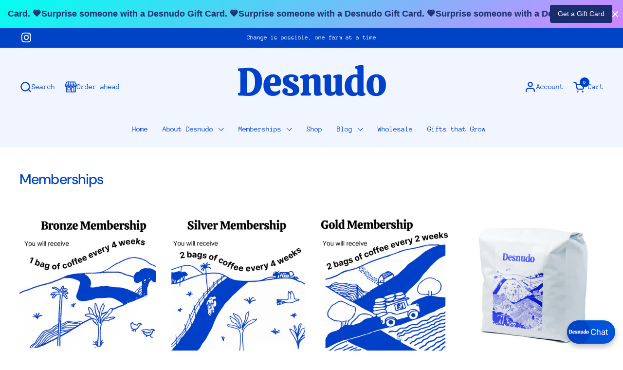

--- FILE ---
content_type: text/html; charset=utf-8
request_url: https://desnudocoffee.com/collections/1-bag-of-fresh-beans
body_size: 62327
content:
<!doctype html><html id="html" class="no-js" lang="en" dir="ltr">
  <head>
  
    <meta charset="utf-8">
    <meta http-equiv="X-UA-Compatible" content="IE=edge,chrome=1">
    <meta name="viewport" content="width=device-width, initial-scale=1.0, height=device-height, minimum-scale=1.0"><link rel="shortcut icon" href="//desnudocoffee.com/cdn/shop/files/Desnudo_is_a_product_of_our_community_Sergio_s_skills-_Getting_things_doneJuan_s_skills-_Business_and_FinanceCommunity_skills-_the_sky_is_the_limitJess_and_Branditon_have_been_our_cus.jpg?crop=center&height=48&v=1737059454&width=48" type="image/png" /><title>Memberships &ndash; Desnudo Coffee</title>

<meta property="og:site_name" content="Desnudo Coffee">
<meta property="og:url" content="https://desnudocoffee.com/collections/1-bag-of-fresh-beans">
<meta property="og:title" content="Memberships">
<meta property="og:type" content="website">
<meta property="og:description" content="Desnudo Coffee"><meta property="og:image" content="http://desnudocoffee.com/cdn/shop/files/Instagram_post_-_5.jpg?v=1704483173">
  <meta property="og:image:secure_url" content="https://desnudocoffee.com/cdn/shop/files/Instagram_post_-_5.jpg?v=1704483173">
  <meta property="og:image:width" content="2160">
  <meta property="og:image:height" content="2160"><meta name="twitter:card" content="summary_large_image">
<meta name="twitter:title" content="Memberships">
<meta name="twitter:description" content="Desnudo Coffee"><script type="application/ld+json">
  [
    {
      "@context": "https://schema.org",
      "@type": "WebSite",
      "name": "Desnudo Coffee",
      "url": "https:\/\/desnudocoffee.com"
    },
    {
      "@context": "https://schema.org",
      "@type": "Organization",
      "name": "Desnudo Coffee",
      "url": "https:\/\/desnudocoffee.com"
    }
  ]
</script>

<script type="application/ld+json">
{
  "@context": "http://schema.org",
  "@type": "BreadcrumbList",
  "itemListElement": [
    {
      "@type": "ListItem",
      "position": 1,
      "name": "Home",
      "item": "https://desnudocoffee.com"
    },{
        "@type": "ListItem",
        "position": 2,
        "name": "Memberships",
        "item": "https://desnudocoffee.com/collections/1-bag-of-fresh-beans"
      }]
}
</script><link rel="canonical" href="https://desnudocoffee.com/collections/1-bag-of-fresh-beans">
  
    <link rel="preconnect" href="https://cdn.shopify.com"><link rel="preconnect" href="https://fonts.shopifycdn.com" crossorigin><link rel="preload" href="//desnudocoffee.com/cdn/fonts/dm_sans/dmsans_n5.8a0f1984c77eb7186ceb87c4da2173ff65eb012e.woff2" as="font" type="font/woff2" crossorigin><link rel="preload" href="//desnudocoffee.com/cdn/fonts/anonymous_pro/anonymouspro_n4.f8892cc1cfa3d797af6172c8eeddce62cf610e33.woff2" as="font" type="font/woff2" crossorigin><link rel="preload" href="//desnudocoffee.com/cdn/fonts/dm_sans/dmsans_n5.8a0f1984c77eb7186ceb87c4da2173ff65eb012e.woff2" as="font" type="font/woff2" crossorigin><style type="text/css">
@font-face {
  font-family: "DM Sans";
  font-weight: 500;
  font-style: normal;
  font-display: swap;
  src: url("//desnudocoffee.com/cdn/fonts/dm_sans/dmsans_n5.8a0f1984c77eb7186ceb87c4da2173ff65eb012e.woff2") format("woff2"),
       url("//desnudocoffee.com/cdn/fonts/dm_sans/dmsans_n5.9ad2e755a89e15b3d6c53259daad5fc9609888e6.woff") format("woff");
}
@font-face {
  font-family: "Anonymous Pro";
  font-weight: 400;
  font-style: normal;
  font-display: swap;
  src: url("//desnudocoffee.com/cdn/fonts/anonymous_pro/anonymouspro_n4.f8892cc1cfa3d797af6172c8eeddce62cf610e33.woff2") format("woff2"),
       url("//desnudocoffee.com/cdn/fonts/anonymous_pro/anonymouspro_n4.a707ca3ea5e6b6468ff0c29cf7e105dca1c09be4.woff") format("woff");
}
@font-face {
  font-family: "Anonymous Pro";
  font-weight: 700;
  font-style: normal;
  font-display: swap;
  src: url("//desnudocoffee.com/cdn/fonts/anonymous_pro/anonymouspro_n7.1abf60a1262a5f61d3e7f19599b5bc79deae580f.woff2") format("woff2"),
       url("//desnudocoffee.com/cdn/fonts/anonymous_pro/anonymouspro_n7.72f538c813c55fd861df0050c3a89911062226b9.woff") format("woff");
}
@font-face {
  font-family: "DM Sans";
  font-weight: 500;
  font-style: normal;
  font-display: swap;
  src: url("//desnudocoffee.com/cdn/fonts/dm_sans/dmsans_n5.8a0f1984c77eb7186ceb87c4da2173ff65eb012e.woff2") format("woff2"),
       url("//desnudocoffee.com/cdn/fonts/dm_sans/dmsans_n5.9ad2e755a89e15b3d6c53259daad5fc9609888e6.woff") format("woff");
}
@font-face {
  font-family: "DM Sans";
  font-weight: 600;
  font-style: normal;
  font-display: swap;
  src: url("//desnudocoffee.com/cdn/fonts/dm_sans/dmsans_n6.70a2453ea926d613c6a2f89af05180d14b3a7c96.woff2") format("woff2"),
       url("//desnudocoffee.com/cdn/fonts/dm_sans/dmsans_n6.355605667bef215872257574b57fc097044f7e20.woff") format("woff");
}



</style>
<style type="text/css">

  :root {

    /* Font variables */

    --font-stack-headings-primary: "DM Sans", sans-serif;
    --font-weight-headings-primary: 500;
    --font-style-headings-primary: normal;

    --font-stack-body-primary: "Anonymous Pro", monospace;
    --font-weight-body-primary: 400;--font-weight-body-primary-bold: 700;--font-weight-body-primary-medium: 400;--font-style-body-primary: normal;

    --font-stack-body-secondary: "DM Sans", sans-serif;
    --font-weight-body-secondary: 500;--font-weight-body-secondary-bold: 600;--font-style-body-secondary: normal;

    --font-weight-menu: var(--font-weight-body-primary-medium);
    --font-weight-buttons: var(--font-weight-body-primary-medium);

    --base-headings-primary-size: 35;
    --base-headings-secondary-size: ;
    --base-headings-line: 1.1;
    --base-headings-spacing: -0.03em;

    --base-body-primary-size: 15;
    --base-body-secondary-size: 18;
    --base-body-line: 1.4;

    /* Color variables */

    --color-background-header: #f1f5ff;
    --color-text-header: #0041c9;
    --color-foreground-header: #fff;
    --color-borders-header: rgba(0, 65, 201, 0.15);

    --color-background-main: #FFFFFF;
    --color-secondary-background-main: rgba(0, 65, 201, 0.08);
    --color-third-background-main: rgba(0, 65, 201, 0.04);
    --color-fourth-background-main: rgba(0, 65, 201, 0.02);
    --color-opacity-background-main: rgba(255, 255, 255, 0);
    --color-text-main: #0041c9;
    --color-foreground-main: #fff;
    --color-secondary-text-main: rgba(0, 65, 201, 0.6);
    --color-borders-main: rgba(0, 65, 201, 0.1);
    --color-background-main-alternate: #f1f5ff;

    --color-background-product-card: rgba(0,0,0,0);
    --color-background-cart-card: rgba(0,0,0,0);

    --color-background-footer: #0041c9;
    --color-text-footer: #EEF1F2;
    --color-borders-footer: rgba(238, 241, 242, 0.15);

    --color-borders-forms-primary: rgba(0, 65, 201, 0.3);
    --color-borders-forms-secondary: rgba(0, 65, 201, 0.6);

    /* Borders */

    --border-width-cards: px;
    --border-radius-cards: 0px;
    --border-width-buttons: 1px;
    --border-radius-buttons: 30px;
    --border-width-forms: 1px;
    --border-radius-forms: 5px;
    --border-radius-widgets: 20px;
    --border-radius-product-card: 20px;

    /* Layout */
    
    --theme-max-width: 1920px;
    --grid-gap-original-base: 32px;
    --container-vertical-space-base: 60px;
    --image-fit-padding: 0%;

  }

  .facets--horiz .facets__summary, #main select, .sidebar select {
    background-image: url('data:image/svg+xml;utf8,<svg fill="none" height="7" viewBox="0 0 12 7" width="12" xmlns="http://www.w3.org/2000/svg"><g fill="%230041c9"><path d="m1.2334.554688 5.65685 5.656852-.7071.70711-5.656858-5.65686z"/><path d="m11.8252 1.26221-5.65686 5.65685-.70711-.70711 5.65687-5.65685z"/></g></svg>');
  }

  .star-rating__stars {
    background-image: url('data:image/svg+xml;utf8,<svg width="20" height="14" viewBox="0 0 14 13" fill="rgba%280%2C+65%2C+201%2C+0.1%29" xmlns="http://www.w3.org/2000/svg"><path d="m7 0 1.572 4.837h5.085l-4.114 2.99 1.572 4.836L7 9.673l-4.114 2.99 1.571-4.837-4.114-2.99h5.085L7 0Z" stroke="rgba%280%2C+65%2C+201%2C+0.1%29" stroke-width="0"/></svg>');
  }
  .star-rating__stars-active {
    background-image: url('data:image/svg+xml;utf8,<svg width="20" height="13" viewBox="0 0 14 13" fill="none" xmlns="http://www.w3.org/2000/svg"><path d="m7 0 1.572 4.837h5.085l-4.114 2.99 1.572 4.836L7 9.673l-4.114 2.99 1.571-4.837-4.114-2.99h5.085L7 0Z" fill="%230041c9" stroke-width="0"/></svg>');
  }

  

</style>

<style id="root-height">
  :root {
    --window-height: 100vh;
  }
</style><link href="//desnudocoffee.com/cdn/shop/t/14/assets/theme.css?v=66882195468420741091748718022" as="style" rel="preload"><link href="//desnudocoffee.com/cdn/shop/t/14/assets/section-header.css?v=161881130270077988511748718022" as="style" rel="preload"><link href="//desnudocoffee.com/cdn/shop/t/14/assets/component-product-item.css?v=11975702262294437291748718022" as="style" rel="preload"><link href="//desnudocoffee.com/cdn/shop/t/14/assets/component-product-variants.css?v=181504290109420163051748718022" as="style" rel="preload"><link href="//desnudocoffee.com/cdn/shop/t/14/assets/theme.css?v=66882195468420741091748718022" rel="stylesheet" type="text/css" media="all" />
  
    <script>window.performance && window.performance.mark && window.performance.mark('shopify.content_for_header.start');</script><meta name="google-site-verification" content="1dLe4QbzjxY5ie84_8U9TIOc8uWZT3uOxP4OoEVGy8s">
<meta id="shopify-digital-wallet" name="shopify-digital-wallet" content="/56653807693/digital_wallets/dialog">
<meta name="shopify-checkout-api-token" content="cc804a1b0ea1d0021b333952d604bbde">
<meta id="in-context-paypal-metadata" data-shop-id="56653807693" data-venmo-supported="false" data-environment="production" data-locale="en_US" data-paypal-v4="true" data-currency="USD">
<link rel="alternate" type="application/atom+xml" title="Feed" href="/collections/1-bag-of-fresh-beans.atom" />
<link rel="alternate" type="application/json+oembed" href="https://desnudocoffee.com/collections/1-bag-of-fresh-beans.oembed">
<script async="async" src="/checkouts/internal/preloads.js?locale=en-US"></script>
<link rel="preconnect" href="https://shop.app" crossorigin="anonymous">
<script async="async" src="https://shop.app/checkouts/internal/preloads.js?locale=en-US&shop_id=56653807693" crossorigin="anonymous"></script>
<script id="apple-pay-shop-capabilities" type="application/json">{"shopId":56653807693,"countryCode":"US","currencyCode":"USD","merchantCapabilities":["supports3DS"],"merchantId":"gid:\/\/shopify\/Shop\/56653807693","merchantName":"Desnudo Coffee","requiredBillingContactFields":["postalAddress","email","phone"],"requiredShippingContactFields":["postalAddress","email","phone"],"shippingType":"shipping","supportedNetworks":["visa","masterCard","amex","discover","elo","jcb"],"total":{"type":"pending","label":"Desnudo Coffee","amount":"1.00"},"shopifyPaymentsEnabled":true,"supportsSubscriptions":true}</script>
<script id="shopify-features" type="application/json">{"accessToken":"cc804a1b0ea1d0021b333952d604bbde","betas":["rich-media-storefront-analytics"],"domain":"desnudocoffee.com","predictiveSearch":true,"shopId":56653807693,"locale":"en"}</script>
<script>var Shopify = Shopify || {};
Shopify.shop = "d32876-2.myshopify.com";
Shopify.locale = "en";
Shopify.currency = {"active":"USD","rate":"1.0"};
Shopify.country = "US";
Shopify.theme = {"name":"2025.05.31 New test","id":136486223949,"schema_name":"Combine","schema_version":"2.3.1","theme_store_id":1826,"role":"main"};
Shopify.theme.handle = "null";
Shopify.theme.style = {"id":null,"handle":null};
Shopify.cdnHost = "desnudocoffee.com/cdn";
Shopify.routes = Shopify.routes || {};
Shopify.routes.root = "/";</script>
<script type="module">!function(o){(o.Shopify=o.Shopify||{}).modules=!0}(window);</script>
<script>!function(o){function n(){var o=[];function n(){o.push(Array.prototype.slice.apply(arguments))}return n.q=o,n}var t=o.Shopify=o.Shopify||{};t.loadFeatures=n(),t.autoloadFeatures=n()}(window);</script>
<script>
  window.ShopifyPay = window.ShopifyPay || {};
  window.ShopifyPay.apiHost = "shop.app\/pay";
  window.ShopifyPay.redirectState = null;
</script>
<script id="shop-js-analytics" type="application/json">{"pageType":"collection"}</script>
<script defer="defer" async type="module" src="//desnudocoffee.com/cdn/shopifycloud/shop-js/modules/v2/client.init-shop-cart-sync_BApSsMSl.en.esm.js"></script>
<script defer="defer" async type="module" src="//desnudocoffee.com/cdn/shopifycloud/shop-js/modules/v2/chunk.common_CBoos6YZ.esm.js"></script>
<script type="module">
  await import("//desnudocoffee.com/cdn/shopifycloud/shop-js/modules/v2/client.init-shop-cart-sync_BApSsMSl.en.esm.js");
await import("//desnudocoffee.com/cdn/shopifycloud/shop-js/modules/v2/chunk.common_CBoos6YZ.esm.js");

  window.Shopify.SignInWithShop?.initShopCartSync?.({"fedCMEnabled":true,"windoidEnabled":true});

</script>
<script>
  window.Shopify = window.Shopify || {};
  if (!window.Shopify.featureAssets) window.Shopify.featureAssets = {};
  window.Shopify.featureAssets['shop-js'] = {"shop-cart-sync":["modules/v2/client.shop-cart-sync_DJczDl9f.en.esm.js","modules/v2/chunk.common_CBoos6YZ.esm.js"],"init-fed-cm":["modules/v2/client.init-fed-cm_BzwGC0Wi.en.esm.js","modules/v2/chunk.common_CBoos6YZ.esm.js"],"init-windoid":["modules/v2/client.init-windoid_BS26ThXS.en.esm.js","modules/v2/chunk.common_CBoos6YZ.esm.js"],"shop-cash-offers":["modules/v2/client.shop-cash-offers_DthCPNIO.en.esm.js","modules/v2/chunk.common_CBoos6YZ.esm.js","modules/v2/chunk.modal_Bu1hFZFC.esm.js"],"shop-button":["modules/v2/client.shop-button_D_JX508o.en.esm.js","modules/v2/chunk.common_CBoos6YZ.esm.js"],"init-shop-email-lookup-coordinator":["modules/v2/client.init-shop-email-lookup-coordinator_DFwWcvrS.en.esm.js","modules/v2/chunk.common_CBoos6YZ.esm.js"],"shop-toast-manager":["modules/v2/client.shop-toast-manager_tEhgP2F9.en.esm.js","modules/v2/chunk.common_CBoos6YZ.esm.js"],"shop-login-button":["modules/v2/client.shop-login-button_DwLgFT0K.en.esm.js","modules/v2/chunk.common_CBoos6YZ.esm.js","modules/v2/chunk.modal_Bu1hFZFC.esm.js"],"avatar":["modules/v2/client.avatar_BTnouDA3.en.esm.js"],"init-shop-cart-sync":["modules/v2/client.init-shop-cart-sync_BApSsMSl.en.esm.js","modules/v2/chunk.common_CBoos6YZ.esm.js"],"pay-button":["modules/v2/client.pay-button_BuNmcIr_.en.esm.js","modules/v2/chunk.common_CBoos6YZ.esm.js"],"init-shop-for-new-customer-accounts":["modules/v2/client.init-shop-for-new-customer-accounts_DrjXSI53.en.esm.js","modules/v2/client.shop-login-button_DwLgFT0K.en.esm.js","modules/v2/chunk.common_CBoos6YZ.esm.js","modules/v2/chunk.modal_Bu1hFZFC.esm.js"],"init-customer-accounts-sign-up":["modules/v2/client.init-customer-accounts-sign-up_TlVCiykN.en.esm.js","modules/v2/client.shop-login-button_DwLgFT0K.en.esm.js","modules/v2/chunk.common_CBoos6YZ.esm.js","modules/v2/chunk.modal_Bu1hFZFC.esm.js"],"shop-follow-button":["modules/v2/client.shop-follow-button_C5D3XtBb.en.esm.js","modules/v2/chunk.common_CBoos6YZ.esm.js","modules/v2/chunk.modal_Bu1hFZFC.esm.js"],"checkout-modal":["modules/v2/client.checkout-modal_8TC_1FUY.en.esm.js","modules/v2/chunk.common_CBoos6YZ.esm.js","modules/v2/chunk.modal_Bu1hFZFC.esm.js"],"init-customer-accounts":["modules/v2/client.init-customer-accounts_C0Oh2ljF.en.esm.js","modules/v2/client.shop-login-button_DwLgFT0K.en.esm.js","modules/v2/chunk.common_CBoos6YZ.esm.js","modules/v2/chunk.modal_Bu1hFZFC.esm.js"],"lead-capture":["modules/v2/client.lead-capture_Cq0gfm7I.en.esm.js","modules/v2/chunk.common_CBoos6YZ.esm.js","modules/v2/chunk.modal_Bu1hFZFC.esm.js"],"shop-login":["modules/v2/client.shop-login_BmtnoEUo.en.esm.js","modules/v2/chunk.common_CBoos6YZ.esm.js","modules/v2/chunk.modal_Bu1hFZFC.esm.js"],"payment-terms":["modules/v2/client.payment-terms_BHOWV7U_.en.esm.js","modules/v2/chunk.common_CBoos6YZ.esm.js","modules/v2/chunk.modal_Bu1hFZFC.esm.js"]};
</script>
<script>(function() {
  var isLoaded = false;
  function asyncLoad() {
    if (isLoaded) return;
    isLoaded = true;
    var urls = ["https:\/\/static.rechargecdn.com\/assets\/js\/widget.min.js?shop=d32876-2.myshopify.com","https:\/\/sdks.automizely.com\/conversions\/v1\/conversions.js?app_connection_id=a1d02f0d4c1c4f888e60775312597244\u0026mapped_org_id=41f04abbb90e52baef60a9e31d3a9ebe_v1\u0026shop=d32876-2.myshopify.com","https:\/\/app.electricsms.com\/cart-widget\/widget.min.js?shop=d32876-2.myshopify.com","https:\/\/admin.revenuehunt.com\/embed.js?shop=d32876-2.myshopify.com","https:\/\/pc-quiz.s3.us-east-2.amazonaws.com\/current\/quiz-loader.min.js?shop=d32876-2.myshopify.com"];
    for (var i = 0; i < urls.length; i++) {
      var s = document.createElement('script');
      s.type = 'text/javascript';
      s.async = true;
      s.src = urls[i];
      var x = document.getElementsByTagName('script')[0];
      x.parentNode.insertBefore(s, x);
    }
  };
  if(window.attachEvent) {
    window.attachEvent('onload', asyncLoad);
  } else {
    window.addEventListener('load', asyncLoad, false);
  }
})();</script>
<script id="__st">var __st={"a":56653807693,"offset":-21600,"reqid":"52b653db-4108-42d8-8eb5-809b0c5ea602-1768875079","pageurl":"desnudocoffee.com\/collections\/1-bag-of-fresh-beans","u":"25d04a086d06","p":"collection","rtyp":"collection","rid":274077483085};</script>
<script>window.ShopifyPaypalV4VisibilityTracking = true;</script>
<script id="captcha-bootstrap">!function(){'use strict';const t='contact',e='account',n='new_comment',o=[[t,t],['blogs',n],['comments',n],[t,'customer']],c=[[e,'customer_login'],[e,'guest_login'],[e,'recover_customer_password'],[e,'create_customer']],r=t=>t.map((([t,e])=>`form[action*='/${t}']:not([data-nocaptcha='true']) input[name='form_type'][value='${e}']`)).join(','),a=t=>()=>t?[...document.querySelectorAll(t)].map((t=>t.form)):[];function s(){const t=[...o],e=r(t);return a(e)}const i='password',u='form_key',d=['recaptcha-v3-token','g-recaptcha-response','h-captcha-response',i],f=()=>{try{return window.sessionStorage}catch{return}},m='__shopify_v',_=t=>t.elements[u];function p(t,e,n=!1){try{const o=window.sessionStorage,c=JSON.parse(o.getItem(e)),{data:r}=function(t){const{data:e,action:n}=t;return t[m]||n?{data:e,action:n}:{data:t,action:n}}(c);for(const[e,n]of Object.entries(r))t.elements[e]&&(t.elements[e].value=n);n&&o.removeItem(e)}catch(o){console.error('form repopulation failed',{error:o})}}const l='form_type',E='cptcha';function T(t){t.dataset[E]=!0}const w=window,h=w.document,L='Shopify',v='ce_forms',y='captcha';let A=!1;((t,e)=>{const n=(g='f06e6c50-85a8-45c8-87d0-21a2b65856fe',I='https://cdn.shopify.com/shopifycloud/storefront-forms-hcaptcha/ce_storefront_forms_captcha_hcaptcha.v1.5.2.iife.js',D={infoText:'Protected by hCaptcha',privacyText:'Privacy',termsText:'Terms'},(t,e,n)=>{const o=w[L][v],c=o.bindForm;if(c)return c(t,g,e,D).then(n);var r;o.q.push([[t,g,e,D],n]),r=I,A||(h.body.append(Object.assign(h.createElement('script'),{id:'captcha-provider',async:!0,src:r})),A=!0)});var g,I,D;w[L]=w[L]||{},w[L][v]=w[L][v]||{},w[L][v].q=[],w[L][y]=w[L][y]||{},w[L][y].protect=function(t,e){n(t,void 0,e),T(t)},Object.freeze(w[L][y]),function(t,e,n,w,h,L){const[v,y,A,g]=function(t,e,n){const i=e?o:[],u=t?c:[],d=[...i,...u],f=r(d),m=r(i),_=r(d.filter((([t,e])=>n.includes(e))));return[a(f),a(m),a(_),s()]}(w,h,L),I=t=>{const e=t.target;return e instanceof HTMLFormElement?e:e&&e.form},D=t=>v().includes(t);t.addEventListener('submit',(t=>{const e=I(t);if(!e)return;const n=D(e)&&!e.dataset.hcaptchaBound&&!e.dataset.recaptchaBound,o=_(e),c=g().includes(e)&&(!o||!o.value);(n||c)&&t.preventDefault(),c&&!n&&(function(t){try{if(!f())return;!function(t){const e=f();if(!e)return;const n=_(t);if(!n)return;const o=n.value;o&&e.removeItem(o)}(t);const e=Array.from(Array(32),(()=>Math.random().toString(36)[2])).join('');!function(t,e){_(t)||t.append(Object.assign(document.createElement('input'),{type:'hidden',name:u})),t.elements[u].value=e}(t,e),function(t,e){const n=f();if(!n)return;const o=[...t.querySelectorAll(`input[type='${i}']`)].map((({name:t})=>t)),c=[...d,...o],r={};for(const[a,s]of new FormData(t).entries())c.includes(a)||(r[a]=s);n.setItem(e,JSON.stringify({[m]:1,action:t.action,data:r}))}(t,e)}catch(e){console.error('failed to persist form',e)}}(e),e.submit())}));const S=(t,e)=>{t&&!t.dataset[E]&&(n(t,e.some((e=>e===t))),T(t))};for(const o of['focusin','change'])t.addEventListener(o,(t=>{const e=I(t);D(e)&&S(e,y())}));const B=e.get('form_key'),M=e.get(l),P=B&&M;t.addEventListener('DOMContentLoaded',(()=>{const t=y();if(P)for(const e of t)e.elements[l].value===M&&p(e,B);[...new Set([...A(),...v().filter((t=>'true'===t.dataset.shopifyCaptcha))])].forEach((e=>S(e,t)))}))}(h,new URLSearchParams(w.location.search),n,t,e,['guest_login'])})(!0,!0)}();</script>
<script integrity="sha256-4kQ18oKyAcykRKYeNunJcIwy7WH5gtpwJnB7kiuLZ1E=" data-source-attribution="shopify.loadfeatures" defer="defer" src="//desnudocoffee.com/cdn/shopifycloud/storefront/assets/storefront/load_feature-a0a9edcb.js" crossorigin="anonymous"></script>
<script crossorigin="anonymous" defer="defer" src="//desnudocoffee.com/cdn/shopifycloud/storefront/assets/shopify_pay/storefront-65b4c6d7.js?v=20250812"></script>
<script data-source-attribution="shopify.dynamic_checkout.dynamic.init">var Shopify=Shopify||{};Shopify.PaymentButton=Shopify.PaymentButton||{isStorefrontPortableWallets:!0,init:function(){window.Shopify.PaymentButton.init=function(){};var t=document.createElement("script");t.src="https://desnudocoffee.com/cdn/shopifycloud/portable-wallets/latest/portable-wallets.en.js",t.type="module",document.head.appendChild(t)}};
</script>
<script data-source-attribution="shopify.dynamic_checkout.buyer_consent">
  function portableWalletsHideBuyerConsent(e){var t=document.getElementById("shopify-buyer-consent"),n=document.getElementById("shopify-subscription-policy-button");t&&n&&(t.classList.add("hidden"),t.setAttribute("aria-hidden","true"),n.removeEventListener("click",e))}function portableWalletsShowBuyerConsent(e){var t=document.getElementById("shopify-buyer-consent"),n=document.getElementById("shopify-subscription-policy-button");t&&n&&(t.classList.remove("hidden"),t.removeAttribute("aria-hidden"),n.addEventListener("click",e))}window.Shopify?.PaymentButton&&(window.Shopify.PaymentButton.hideBuyerConsent=portableWalletsHideBuyerConsent,window.Shopify.PaymentButton.showBuyerConsent=portableWalletsShowBuyerConsent);
</script>
<script data-source-attribution="shopify.dynamic_checkout.cart.bootstrap">document.addEventListener("DOMContentLoaded",(function(){function t(){return document.querySelector("shopify-accelerated-checkout-cart, shopify-accelerated-checkout")}if(t())Shopify.PaymentButton.init();else{new MutationObserver((function(e,n){t()&&(Shopify.PaymentButton.init(),n.disconnect())})).observe(document.body,{childList:!0,subtree:!0})}}));
</script>
<link id="shopify-accelerated-checkout-styles" rel="stylesheet" media="screen" href="https://desnudocoffee.com/cdn/shopifycloud/portable-wallets/latest/accelerated-checkout-backwards-compat.css" crossorigin="anonymous">
<style id="shopify-accelerated-checkout-cart">
        #shopify-buyer-consent {
  margin-top: 1em;
  display: inline-block;
  width: 100%;
}

#shopify-buyer-consent.hidden {
  display: none;
}

#shopify-subscription-policy-button {
  background: none;
  border: none;
  padding: 0;
  text-decoration: underline;
  font-size: inherit;
  cursor: pointer;
}

#shopify-subscription-policy-button::before {
  box-shadow: none;
}

      </style>

<script>window.performance && window.performance.mark && window.performance.mark('shopify.content_for_header.end');</script>
  
    <script>
  
      /* js helpers */
      const debounce = (fn, wait) => {
        let t;
        return (...args) => {
          clearTimeout(t);
          t = setTimeout(() => fn.apply(this, args), wait);
        };
      }
      window.KEYCODES = {
        TAB: 9,
        ESC: 27,
        DOWN: 40,
        RIGHT: 39,
        UP: 38,
        LEFT: 37,
        RETURN: 13
      };
  
      /* background image sizes */
      const rbi = [];
      const rbiSetSize = (img) => {
        if ( img.offsetWidth / img.dataset.ratio < img.offsetHeight ) {
          img.setAttribute('sizes', `${Math.ceil(img.offsetHeight * img.dataset.ratio)}px`);
        } else {
          img.setAttribute('sizes', `${Math.ceil(img.offsetWidth)}px`);
        }
      }
      window.addEventListener('resize', debounce(()=>{
        for ( let img of rbi ) {
          rbiSetSize(img);
        }
      }, 250));
  
      /* lazy looad images reveal effect */
      const imageReveal = new IntersectionObserver((entries, observer)=>{
        entries.forEach(entry=>{
          if ( entry.isIntersecting ) {
            setTimeout(()=>{
              entry.target.classList.remove('lazy-image--to-reveal');
            }, 500);
            entry.target.classList.add('lazy-image--revealed');
            observer.unobserve(entry.target);
          }
        });
      }, {rootMargin: '20px 0px 0px 0px'});

    </script><noscript>
      <link rel="stylesheet" href="//desnudocoffee.com/cdn/shop/t/14/assets/theme-noscript.css?v=179842145173141752951748718022">
    </noscript>
  
  <!-- BEGIN app block: shopify://apps/essential-announcer/blocks/app-embed/93b5429f-c8d6-4c33-ae14-250fd84f361b --><script>
  
    window.essentialAnnouncementConfigs = [{"id":"7a03be72-0931-4d98-b9ef-5ffd71fde58d","createdAt":"2025-01-14T15:43:35.579+00:00","name":"Get a Gift Card","title":"Surprise someone with a Desnudo Gift Card. 💙","subheading":"","style":{"icon":{"size":32,"originalColor":true,"color":{"hex":"#333333"},"background":{"hex":"#00fff0","alpha":0,"rgba":"rgba(0, 255, 240, 0)"},"cornerRadius":4},"selectedTemplate":"Electric","position":"top-page","stickyBar":false,"backgroundType":"gradientBackground","singleColor":"#FFFFFF","gradientTurn":153,"gradientStart":"#00fff0","gradientEnd":"#d285ff","borderRadius":"0","borderSize":"0","borderColor":"#c5c8d1","titleSize":"18","titleColor":"#192c6b","font":"Helvetica","subheadingSize":"14","subheadingColor":"#192c6b","buttonBackgroundColor":"#192c6b","buttonFontSize":"14","buttonFontColor":"#FFFFFF","buttonBorderRadius":"4","couponCodeButtonOutlineColor":"#202223","couponCodeButtonIconColor":"#202223","couponCodeButtonFontColor":"#202223","couponCodeButtonFontSize":"14","couponCodeButtonBorderRadius":"4","closeIconColor":"#ffffff","arrowIconColor":"#ffffff","spacing":{"insideTop":10,"insideBottom":10,"outsideTop":0,"outsideBottom":10}},"announcementType":"running-line","announcementPlacement":"","published":true,"showOnProducts":[],"showOnCollections":[],"updatedAt":"2025-12-03T19:33:39.35+00:00","CTAType":"button","CTALink":"https://order.dripos.com/Desnudo-Coffee-+-East-Austin","closeButton":true,"buttonText":"Get a Gift Card","announcements":[{"title":"Enjoy a 20% discount on all our products!","subheading":"","CTAType":"button","buttonText":"Shop now!","CTALink":"","icon":"","id":49,"couponCode":""},{"title":"Enjoy a 20% discount on all our products!","subheading":"","CTAType":"button","buttonText":"Shop now!","CTALink":"","icon":"","id":183,"couponCode":""}],"shop":"d32876-2.myshopify.com","animationSpeed":58,"rotateDuration":4,"translations":[],"startDate":null,"endDate":null,"icon":"","locationType":"","showInCountries":[],"showOnProductsInCollections":[],"type":"product-page","couponCode":""}];
  
  window.essentialAnnouncementMeta = {
    productCollections: null,
    productData: null,
    templateName: "collection",
    collectionId: 274077483085,
  };
</script>

 
<style>
.essential_annoucement_bar_wrapper {display: none;}
</style>


<script src="https://cdn.shopify.com/extensions/019b9d60-ed7c-7464-ac3f-9e23a48d54ca/essential-announcement-bar-74/assets/announcement-bar-essential-apps.js" defer></script>

<!-- END app block --><!-- BEGIN app block: shopify://apps/klaviyo-email-marketing-sms/blocks/klaviyo-onsite-embed/2632fe16-c075-4321-a88b-50b567f42507 -->












  <script async src="https://static.klaviyo.com/onsite/js/SLPAg6/klaviyo.js?company_id=SLPAg6"></script>
  <script>!function(){if(!window.klaviyo){window._klOnsite=window._klOnsite||[];try{window.klaviyo=new Proxy({},{get:function(n,i){return"push"===i?function(){var n;(n=window._klOnsite).push.apply(n,arguments)}:function(){for(var n=arguments.length,o=new Array(n),w=0;w<n;w++)o[w]=arguments[w];var t="function"==typeof o[o.length-1]?o.pop():void 0,e=new Promise((function(n){window._klOnsite.push([i].concat(o,[function(i){t&&t(i),n(i)}]))}));return e}}})}catch(n){window.klaviyo=window.klaviyo||[],window.klaviyo.push=function(){var n;(n=window._klOnsite).push.apply(n,arguments)}}}}();</script>

  




  <script>
    window.klaviyoReviewsProductDesignMode = false
  </script>







<!-- END app block --><!-- BEGIN app block: shopify://apps/judge-me-reviews/blocks/judgeme_core/61ccd3b1-a9f2-4160-9fe9-4fec8413e5d8 --><!-- Start of Judge.me Core -->






<link rel="dns-prefetch" href="https://cdnwidget.judge.me">
<link rel="dns-prefetch" href="https://cdn.judge.me">
<link rel="dns-prefetch" href="https://cdn1.judge.me">
<link rel="dns-prefetch" href="https://api.judge.me">

<script data-cfasync='false' class='jdgm-settings-script'>window.jdgmSettings={"pagination":5,"disable_web_reviews":false,"badge_no_review_text":"No reviews","badge_n_reviews_text":"{{ n }} review/reviews","hide_badge_preview_if_no_reviews":true,"badge_hide_text":false,"enforce_center_preview_badge":false,"widget_title":"Customer Reviews - Silver Membership","widget_open_form_text":"Write a review","widget_close_form_text":"Cancel review","widget_refresh_page_text":"Refresh page","widget_summary_text":"Based on {{ number_of_reviews }} review/reviews","widget_no_review_text":"Be the first to write a review","widget_name_field_text":"Display name","widget_verified_name_field_text":"Verified Name (public)","widget_name_placeholder_text":"Display name","widget_required_field_error_text":"This field is required.","widget_email_field_text":"Email address","widget_verified_email_field_text":"Verified Email (private, can not be edited)","widget_email_placeholder_text":"Your email address","widget_email_field_error_text":"Please enter a valid email address.","widget_rating_field_text":"Rating","widget_review_title_field_text":"Review Title","widget_review_title_placeholder_text":"Give your review a title","widget_review_body_field_text":"Review content","widget_review_body_placeholder_text":"Start writing here...","widget_pictures_field_text":"Picture/Video (optional)","widget_submit_review_text":"Submit Review","widget_submit_verified_review_text":"Submit Verified Review","widget_submit_success_msg_with_auto_publish":"Thank you! Please refresh the page in a few moments to see your review. You can remove or edit your review by logging into \u003ca href='https://judge.me/login' target='_blank' rel='nofollow noopener'\u003eJudge.me\u003c/a\u003e","widget_submit_success_msg_no_auto_publish":"Thank you! Your review will be published as soon as it is approved by the shop admin. You can remove or edit your review by logging into \u003ca href='https://judge.me/login' target='_blank' rel='nofollow noopener'\u003eJudge.me\u003c/a\u003e","widget_show_default_reviews_out_of_total_text":"Showing {{ n_reviews_shown }} out of {{ n_reviews }} reviews.","widget_show_all_link_text":"Show all","widget_show_less_link_text":"Show less","widget_author_said_text":"{{ reviewer_name }} said:","widget_days_text":"{{ n }} days ago","widget_weeks_text":"{{ n }} week/weeks ago","widget_months_text":"{{ n }} month/months ago","widget_years_text":"{{ n }} year/years ago","widget_yesterday_text":"Yesterday","widget_today_text":"Today","widget_replied_text":"\u003e\u003e {{ shop_name }} replied:","widget_read_more_text":"Read more","widget_reviewer_name_as_initial":"","widget_rating_filter_color":"#fbcd0a","widget_rating_filter_see_all_text":"See all reviews","widget_sorting_most_recent_text":"Most Recent","widget_sorting_highest_rating_text":"Highest Rating","widget_sorting_lowest_rating_text":"Lowest Rating","widget_sorting_with_pictures_text":"Only Pictures","widget_sorting_most_helpful_text":"Most Helpful","widget_open_question_form_text":"Ask a question","widget_reviews_subtab_text":"Reviews","widget_questions_subtab_text":"Questions","widget_question_label_text":"Question","widget_answer_label_text":"Answer","widget_question_placeholder_text":"Write your question here","widget_submit_question_text":"Submit Question","widget_question_submit_success_text":"Thank you for your question! We will notify you once it gets answered.","verified_badge_text":"Verified","verified_badge_bg_color":"","verified_badge_text_color":"","verified_badge_placement":"left-of-reviewer-name","widget_review_max_height":"","widget_hide_border":false,"widget_social_share":false,"widget_thumb":false,"widget_review_location_show":false,"widget_location_format":"","all_reviews_include_out_of_store_products":true,"all_reviews_out_of_store_text":"(out of store)","all_reviews_pagination":100,"all_reviews_product_name_prefix_text":"about","enable_review_pictures":true,"enable_question_anwser":false,"widget_theme":"default","review_date_format":"mm/dd/yyyy","default_sort_method":"most-recent","widget_product_reviews_subtab_text":"Product Reviews","widget_shop_reviews_subtab_text":"Shop Reviews","widget_other_products_reviews_text":"Reviews for other products","widget_store_reviews_subtab_text":"Store reviews","widget_no_store_reviews_text":"This store hasn't received any reviews yet","widget_web_restriction_product_reviews_text":"This product hasn't received any reviews yet","widget_no_items_text":"No items found","widget_show_more_text":"Show more","widget_write_a_store_review_text":"Write a Store Review","widget_other_languages_heading":"Reviews in Other Languages","widget_translate_review_text":"Translate review to {{ language }}","widget_translating_review_text":"Translating...","widget_show_original_translation_text":"Show original ({{ language }})","widget_translate_review_failed_text":"Review couldn't be translated.","widget_translate_review_retry_text":"Retry","widget_translate_review_try_again_later_text":"Try again later","show_product_url_for_grouped_product":false,"widget_sorting_pictures_first_text":"Pictures First","show_pictures_on_all_rev_page_mobile":false,"show_pictures_on_all_rev_page_desktop":false,"floating_tab_hide_mobile_install_preference":false,"floating_tab_button_name":"★ Reviews","floating_tab_title":"Let customers speak for us","floating_tab_button_color":"","floating_tab_button_background_color":"","floating_tab_url":"","floating_tab_url_enabled":false,"floating_tab_tab_style":"text","all_reviews_text_badge_text":"Customers rate us {{ shop.metafields.judgeme.all_reviews_rating | round: 1 }}/5 based on {{ shop.metafields.judgeme.all_reviews_count }} reviews.","all_reviews_text_badge_text_branded_style":"{{ shop.metafields.judgeme.all_reviews_rating | round: 1 }} out of 5 stars based on {{ shop.metafields.judgeme.all_reviews_count }} reviews","is_all_reviews_text_badge_a_link":false,"show_stars_for_all_reviews_text_badge":false,"all_reviews_text_badge_url":"","all_reviews_text_style":"branded","all_reviews_text_color_style":"custom","all_reviews_text_color":"#0041C9","all_reviews_text_show_jm_brand":true,"featured_carousel_show_header":true,"featured_carousel_title":"Let customers speak for us","testimonials_carousel_title":"Customers are saying","videos_carousel_title":"Real customer stories","cards_carousel_title":"Customers are saying","featured_carousel_count_text":"from {{ n }} reviews","featured_carousel_add_link_to_all_reviews_page":false,"featured_carousel_url":"","featured_carousel_show_images":true,"featured_carousel_autoslide_interval":5,"featured_carousel_arrows_on_the_sides":false,"featured_carousel_height":250,"featured_carousel_width":80,"featured_carousel_image_size":0,"featured_carousel_image_height":250,"featured_carousel_arrow_color":"#eeeeee","verified_count_badge_style":"branded","verified_count_badge_orientation":"horizontal","verified_count_badge_color_style":"judgeme_brand_color","verified_count_badge_color":"#108474","is_verified_count_badge_a_link":false,"verified_count_badge_url":"","verified_count_badge_show_jm_brand":true,"widget_rating_preset_default":5,"widget_first_sub_tab":"product-reviews","widget_show_histogram":true,"widget_histogram_use_custom_color":false,"widget_pagination_use_custom_color":false,"widget_star_use_custom_color":false,"widget_verified_badge_use_custom_color":false,"widget_write_review_use_custom_color":false,"picture_reminder_submit_button":"Upload Pictures","enable_review_videos":false,"mute_video_by_default":false,"widget_sorting_videos_first_text":"Videos First","widget_review_pending_text":"Pending","featured_carousel_items_for_large_screen":3,"social_share_options_order":"Facebook,Twitter","remove_microdata_snippet":true,"disable_json_ld":false,"enable_json_ld_products":false,"preview_badge_show_question_text":false,"preview_badge_no_question_text":"No questions","preview_badge_n_question_text":"{{ number_of_questions }} question/questions","qa_badge_show_icon":false,"qa_badge_position":"same-row","remove_judgeme_branding":true,"widget_add_search_bar":false,"widget_search_bar_placeholder":"Search","widget_sorting_verified_only_text":"Verified only","featured_carousel_theme":"default","featured_carousel_show_rating":true,"featured_carousel_show_title":true,"featured_carousel_show_body":true,"featured_carousel_show_date":false,"featured_carousel_show_reviewer":true,"featured_carousel_show_product":false,"featured_carousel_header_background_color":"#108474","featured_carousel_header_text_color":"#ffffff","featured_carousel_name_product_separator":"reviewed","featured_carousel_full_star_background":"#108474","featured_carousel_empty_star_background":"#dadada","featured_carousel_vertical_theme_background":"#f9fafb","featured_carousel_verified_badge_enable":true,"featured_carousel_verified_badge_color":"#108474","featured_carousel_border_style":"round","featured_carousel_review_line_length_limit":3,"featured_carousel_more_reviews_button_text":"Read more reviews","featured_carousel_view_product_button_text":"View product","all_reviews_page_load_reviews_on":"scroll","all_reviews_page_load_more_text":"Load More Reviews","disable_fb_tab_reviews":false,"enable_ajax_cdn_cache":false,"widget_advanced_speed_features":5,"widget_public_name_text":"displayed publicly like","default_reviewer_name":"John Smith","default_reviewer_name_has_non_latin":true,"widget_reviewer_anonymous":"Anonymous","medals_widget_title":"Judge.me Review Medals","medals_widget_background_color":"#f9fafb","medals_widget_position":"footer_all_pages","medals_widget_border_color":"#f9fafb","medals_widget_verified_text_position":"left","medals_widget_use_monochromatic_version":false,"medals_widget_elements_color":"#108474","show_reviewer_avatar":true,"widget_invalid_yt_video_url_error_text":"Not a YouTube video URL","widget_max_length_field_error_text":"Please enter no more than {0} characters.","widget_show_country_flag":false,"widget_show_collected_via_shop_app":true,"widget_verified_by_shop_badge_style":"light","widget_verified_by_shop_text":"Verified by Shop","widget_show_photo_gallery":false,"widget_load_with_code_splitting":true,"widget_ugc_install_preference":false,"widget_ugc_title":"Made by us, Shared by you","widget_ugc_subtitle":"Tag us to see your picture featured in our page","widget_ugc_arrows_color":"#ffffff","widget_ugc_primary_button_text":"Buy Now","widget_ugc_primary_button_background_color":"#108474","widget_ugc_primary_button_text_color":"#ffffff","widget_ugc_primary_button_border_width":"0","widget_ugc_primary_button_border_style":"none","widget_ugc_primary_button_border_color":"#108474","widget_ugc_primary_button_border_radius":"25","widget_ugc_secondary_button_text":"Load More","widget_ugc_secondary_button_background_color":"#ffffff","widget_ugc_secondary_button_text_color":"#108474","widget_ugc_secondary_button_border_width":"2","widget_ugc_secondary_button_border_style":"solid","widget_ugc_secondary_button_border_color":"#108474","widget_ugc_secondary_button_border_radius":"25","widget_ugc_reviews_button_text":"View Reviews","widget_ugc_reviews_button_background_color":"#ffffff","widget_ugc_reviews_button_text_color":"#108474","widget_ugc_reviews_button_border_width":"2","widget_ugc_reviews_button_border_style":"solid","widget_ugc_reviews_button_border_color":"#108474","widget_ugc_reviews_button_border_radius":"25","widget_ugc_reviews_button_link_to":"judgeme-reviews-page","widget_ugc_show_post_date":true,"widget_ugc_max_width":"800","widget_rating_metafield_value_type":true,"widget_primary_color":"#006AED","widget_enable_secondary_color":false,"widget_secondary_color":"#edf5f5","widget_summary_average_rating_text":"{{ average_rating }} out of 5","widget_media_grid_title":"Customer photos \u0026 videos","widget_media_grid_see_more_text":"See more","widget_round_style":false,"widget_show_product_medals":true,"widget_verified_by_judgeme_text":"Verified by Judge.me","widget_show_store_medals":true,"widget_verified_by_judgeme_text_in_store_medals":"Verified by Judge.me","widget_media_field_exceed_quantity_message":"Sorry, we can only accept {{ max_media }} for one review.","widget_media_field_exceed_limit_message":"{{ file_name }} is too large, please select a {{ media_type }} less than {{ size_limit }}MB.","widget_review_submitted_text":"Review Submitted!","widget_question_submitted_text":"Question Submitted!","widget_close_form_text_question":"Cancel","widget_write_your_answer_here_text":"Write your answer here","widget_enabled_branded_link":true,"widget_show_collected_by_judgeme":true,"widget_reviewer_name_color":"","widget_write_review_text_color":"","widget_write_review_bg_color":"","widget_collected_by_judgeme_text":"collected by Judge.me","widget_pagination_type":"standard","widget_load_more_text":"Load More","widget_load_more_color":"#108474","widget_full_review_text":"Full Review","widget_read_more_reviews_text":"Read More Reviews","widget_read_questions_text":"Read Questions","widget_questions_and_answers_text":"Questions \u0026 Answers","widget_verified_by_text":"Verified by","widget_verified_text":"Verified","widget_number_of_reviews_text":"{{ number_of_reviews }} reviews","widget_back_button_text":"Back","widget_next_button_text":"Next","widget_custom_forms_filter_button":"Filters","custom_forms_style":"horizontal","widget_show_review_information":false,"how_reviews_are_collected":"How reviews are collected?","widget_show_review_keywords":false,"widget_gdpr_statement":"How we use your data: We'll only contact you about the review you left, and only if necessary. By submitting your review, you agree to Judge.me's \u003ca href='https://judge.me/terms' target='_blank' rel='nofollow noopener'\u003eterms\u003c/a\u003e, \u003ca href='https://judge.me/privacy' target='_blank' rel='nofollow noopener'\u003eprivacy\u003c/a\u003e and \u003ca href='https://judge.me/content-policy' target='_blank' rel='nofollow noopener'\u003econtent\u003c/a\u003e policies.","widget_multilingual_sorting_enabled":false,"widget_translate_review_content_enabled":false,"widget_translate_review_content_method":"manual","popup_widget_review_selection":"automatically_with_pictures","popup_widget_round_border_style":true,"popup_widget_show_title":true,"popup_widget_show_body":true,"popup_widget_show_reviewer":false,"popup_widget_show_product":true,"popup_widget_show_pictures":true,"popup_widget_use_review_picture":true,"popup_widget_show_on_home_page":true,"popup_widget_show_on_product_page":true,"popup_widget_show_on_collection_page":true,"popup_widget_show_on_cart_page":true,"popup_widget_position":"bottom_left","popup_widget_first_review_delay":5,"popup_widget_duration":5,"popup_widget_interval":5,"popup_widget_review_count":5,"popup_widget_hide_on_mobile":true,"review_snippet_widget_round_border_style":true,"review_snippet_widget_card_color":"#FFFFFF","review_snippet_widget_slider_arrows_background_color":"#FFFFFF","review_snippet_widget_slider_arrows_color":"#000000","review_snippet_widget_star_color":"#108474","show_product_variant":false,"all_reviews_product_variant_label_text":"Variant: ","widget_show_verified_branding":false,"widget_ai_summary_title":"Customers say","widget_ai_summary_disclaimer":"AI-powered review summary based on recent customer reviews","widget_show_ai_summary":false,"widget_show_ai_summary_bg":false,"widget_show_review_title_input":true,"redirect_reviewers_invited_via_email":"external_form","request_store_review_after_product_review":false,"request_review_other_products_in_order":false,"review_form_color_scheme":"default","review_form_corner_style":"square","review_form_star_color":{},"review_form_text_color":"#333333","review_form_background_color":"#ffffff","review_form_field_background_color":"#fafafa","review_form_button_color":{},"review_form_button_text_color":"#ffffff","review_form_modal_overlay_color":"#000000","review_content_screen_title_text":"How would you rate this product?","review_content_introduction_text":"We would love it if you would share a bit about your experience.","store_review_form_title_text":"How would you rate this store?","store_review_form_introduction_text":"We would love it if you would share a bit about your experience.","show_review_guidance_text":true,"one_star_review_guidance_text":"Poor","five_star_review_guidance_text":"Great","customer_information_screen_title_text":"About you","customer_information_introduction_text":"Please tell us more about you.","custom_questions_screen_title_text":"Your experience in more detail","custom_questions_introduction_text":"Here are a few questions to help us understand more about your experience.","review_submitted_screen_title_text":"Thanks for your review!","review_submitted_screen_thank_you_text":"We are processing it and it will appear on the store soon.","review_submitted_screen_email_verification_text":"Please confirm your email by clicking the link we just sent you. This helps us keep reviews authentic.","review_submitted_request_store_review_text":"Would you like to share your experience of shopping with us?","review_submitted_review_other_products_text":"Would you like to review these products?","store_review_screen_title_text":"Would you like to share your experience of shopping with us?","store_review_introduction_text":"We value your feedback and use it to improve. Please share any thoughts or suggestions you have.","reviewer_media_screen_title_picture_text":"Share a picture","reviewer_media_introduction_picture_text":"Upload a photo to support your review.","reviewer_media_screen_title_video_text":"Share a video","reviewer_media_introduction_video_text":"Upload a video to support your review.","reviewer_media_screen_title_picture_or_video_text":"Share a picture or video","reviewer_media_introduction_picture_or_video_text":"Upload a photo or video to support your review.","reviewer_media_youtube_url_text":"Paste your Youtube URL here","advanced_settings_next_step_button_text":"Next","advanced_settings_close_review_button_text":"Close","modal_write_review_flow":false,"write_review_flow_required_text":"Required","write_review_flow_privacy_message_text":"We respect your privacy.","write_review_flow_anonymous_text":"Post review as anonymous","write_review_flow_visibility_text":"This won't be visible to other customers.","write_review_flow_multiple_selection_help_text":"Select as many as you like","write_review_flow_single_selection_help_text":"Select one option","write_review_flow_required_field_error_text":"This field is required","write_review_flow_invalid_email_error_text":"Please enter a valid email address","write_review_flow_max_length_error_text":"Max. {{ max_length }} characters.","write_review_flow_media_upload_text":"\u003cb\u003eClick to upload\u003c/b\u003e or drag and drop","write_review_flow_gdpr_statement":"We'll only contact you about your review if necessary. By submitting your review, you agree to our \u003ca href='https://judge.me/terms' target='_blank' rel='nofollow noopener'\u003eterms and conditions\u003c/a\u003e and \u003ca href='https://judge.me/privacy' target='_blank' rel='nofollow noopener'\u003eprivacy policy\u003c/a\u003e.","rating_only_reviews_enabled":false,"show_negative_reviews_help_screen":false,"new_review_flow_help_screen_rating_threshold":3,"negative_review_resolution_screen_title_text":"Tell us more","negative_review_resolution_text":"Your experience matters to us. If there were issues with your purchase, we're here to help. Feel free to reach out to us, we'd love the opportunity to make things right.","negative_review_resolution_button_text":"Contact us","negative_review_resolution_proceed_with_review_text":"Leave a review","negative_review_resolution_subject":"Issue with purchase from {{ shop_name }}.{{ order_name }}","preview_badge_collection_page_install_status":false,"widget_review_custom_css":"","preview_badge_custom_css":"","preview_badge_stars_count":"5-stars","featured_carousel_custom_css":"","floating_tab_custom_css":"","all_reviews_widget_custom_css":"","medals_widget_custom_css":"","verified_badge_custom_css":"","all_reviews_text_custom_css":"","transparency_badges_collected_via_store_invite":false,"transparency_badges_from_another_provider":false,"transparency_badges_collected_from_store_visitor":false,"transparency_badges_collected_by_verified_review_provider":false,"transparency_badges_earned_reward":false,"transparency_badges_collected_via_store_invite_text":"Review collected via store invitation","transparency_badges_from_another_provider_text":"Review collected from another provider","transparency_badges_collected_from_store_visitor_text":"Review collected from a store visitor","transparency_badges_written_in_google_text":"Review written in Google","transparency_badges_written_in_etsy_text":"Review written in Etsy","transparency_badges_written_in_shop_app_text":"Review written in Shop App","transparency_badges_earned_reward_text":"Review earned a reward for future purchase","product_review_widget_per_page":10,"widget_store_review_label_text":"Review about the store","checkout_comment_extension_title_on_product_page":"Customer Comments","checkout_comment_extension_num_latest_comment_show":5,"checkout_comment_extension_format":"name_and_timestamp","checkout_comment_customer_name":"last_initial","checkout_comment_comment_notification":true,"preview_badge_collection_page_install_preference":false,"preview_badge_home_page_install_preference":false,"preview_badge_product_page_install_preference":false,"review_widget_install_preference":"","review_carousel_install_preference":false,"floating_reviews_tab_install_preference":"none","verified_reviews_count_badge_install_preference":false,"all_reviews_text_install_preference":false,"review_widget_best_location":false,"judgeme_medals_install_preference":false,"review_widget_revamp_enabled":false,"review_widget_qna_enabled":false,"review_widget_header_theme":"minimal","review_widget_widget_title_enabled":true,"review_widget_header_text_size":"medium","review_widget_header_text_weight":"regular","review_widget_average_rating_style":"compact","review_widget_bar_chart_enabled":true,"review_widget_bar_chart_type":"numbers","review_widget_bar_chart_style":"standard","review_widget_expanded_media_gallery_enabled":false,"review_widget_reviews_section_theme":"standard","review_widget_image_style":"thumbnails","review_widget_review_image_ratio":"square","review_widget_stars_size":"medium","review_widget_verified_badge":"standard_text","review_widget_review_title_text_size":"medium","review_widget_review_text_size":"medium","review_widget_review_text_length":"medium","review_widget_number_of_columns_desktop":3,"review_widget_carousel_transition_speed":5,"review_widget_custom_questions_answers_display":"always","review_widget_button_text_color":"#FFFFFF","review_widget_text_color":"#000000","review_widget_lighter_text_color":"#7B7B7B","review_widget_corner_styling":"soft","review_widget_review_word_singular":"review","review_widget_review_word_plural":"reviews","review_widget_voting_label":"Helpful?","review_widget_shop_reply_label":"Reply from {{ shop_name }}:","review_widget_filters_title":"Filters","qna_widget_question_word_singular":"Question","qna_widget_question_word_plural":"Questions","qna_widget_answer_reply_label":"Answer from {{ answerer_name }}:","qna_content_screen_title_text":"Ask a question about this product","qna_widget_question_required_field_error_text":"Please enter your question.","qna_widget_flow_gdpr_statement":"We'll only contact you about your question if necessary. By submitting your question, you agree to our \u003ca href='https://judge.me/terms' target='_blank' rel='nofollow noopener'\u003eterms and conditions\u003c/a\u003e and \u003ca href='https://judge.me/privacy' target='_blank' rel='nofollow noopener'\u003eprivacy policy\u003c/a\u003e.","qna_widget_question_submitted_text":"Thanks for your question!","qna_widget_close_form_text_question":"Close","qna_widget_question_submit_success_text":"We’ll notify you by email when your question is answered.","all_reviews_widget_v2025_enabled":false,"all_reviews_widget_v2025_header_theme":"default","all_reviews_widget_v2025_widget_title_enabled":true,"all_reviews_widget_v2025_header_text_size":"medium","all_reviews_widget_v2025_header_text_weight":"regular","all_reviews_widget_v2025_average_rating_style":"compact","all_reviews_widget_v2025_bar_chart_enabled":true,"all_reviews_widget_v2025_bar_chart_type":"numbers","all_reviews_widget_v2025_bar_chart_style":"standard","all_reviews_widget_v2025_expanded_media_gallery_enabled":false,"all_reviews_widget_v2025_show_store_medals":true,"all_reviews_widget_v2025_show_photo_gallery":true,"all_reviews_widget_v2025_show_review_keywords":false,"all_reviews_widget_v2025_show_ai_summary":false,"all_reviews_widget_v2025_show_ai_summary_bg":false,"all_reviews_widget_v2025_add_search_bar":false,"all_reviews_widget_v2025_default_sort_method":"most-recent","all_reviews_widget_v2025_reviews_per_page":10,"all_reviews_widget_v2025_reviews_section_theme":"default","all_reviews_widget_v2025_image_style":"thumbnails","all_reviews_widget_v2025_review_image_ratio":"square","all_reviews_widget_v2025_stars_size":"medium","all_reviews_widget_v2025_verified_badge":"bold_badge","all_reviews_widget_v2025_review_title_text_size":"medium","all_reviews_widget_v2025_review_text_size":"medium","all_reviews_widget_v2025_review_text_length":"medium","all_reviews_widget_v2025_number_of_columns_desktop":3,"all_reviews_widget_v2025_carousel_transition_speed":5,"all_reviews_widget_v2025_custom_questions_answers_display":"always","all_reviews_widget_v2025_show_product_variant":false,"all_reviews_widget_v2025_show_reviewer_avatar":true,"all_reviews_widget_v2025_reviewer_name_as_initial":"","all_reviews_widget_v2025_review_location_show":false,"all_reviews_widget_v2025_location_format":"","all_reviews_widget_v2025_show_country_flag":false,"all_reviews_widget_v2025_verified_by_shop_badge_style":"light","all_reviews_widget_v2025_social_share":false,"all_reviews_widget_v2025_social_share_options_order":"Facebook,Twitter,LinkedIn,Pinterest","all_reviews_widget_v2025_pagination_type":"standard","all_reviews_widget_v2025_button_text_color":"#FFFFFF","all_reviews_widget_v2025_text_color":"#000000","all_reviews_widget_v2025_lighter_text_color":"#7B7B7B","all_reviews_widget_v2025_corner_styling":"soft","all_reviews_widget_v2025_title":"Customer reviews","all_reviews_widget_v2025_ai_summary_title":"Customers say about this store","all_reviews_widget_v2025_no_review_text":"Be the first to write a review","platform":"shopify","branding_url":"https://app.judge.me/reviews","branding_text":"Powered by Judge.me","locale":"en","reply_name":"Desnudo Coffee","widget_version":"3.0","footer":true,"autopublish":true,"review_dates":true,"enable_custom_form":false,"shop_locale":"en","enable_multi_locales_translations":true,"show_review_title_input":true,"review_verification_email_status":"always","can_be_branded":true,"reply_name_text":"Desnudo Coffee"};</script> <style class='jdgm-settings-style'>.jdgm-xx{left:0}:root{--jdgm-primary-color: #006AED;--jdgm-secondary-color: rgba(0,106,237,0.1);--jdgm-star-color: #006AED;--jdgm-write-review-text-color: white;--jdgm-write-review-bg-color: #006AED;--jdgm-paginate-color: #006AED;--jdgm-border-radius: 0;--jdgm-reviewer-name-color: #006AED}.jdgm-histogram__bar-content{background-color:#006AED}.jdgm-rev[data-verified-buyer=true] .jdgm-rev__icon.jdgm-rev__icon:after,.jdgm-rev__buyer-badge.jdgm-rev__buyer-badge{color:white;background-color:#006AED}.jdgm-review-widget--small .jdgm-gallery.jdgm-gallery .jdgm-gallery__thumbnail-link:nth-child(8) .jdgm-gallery__thumbnail-wrapper.jdgm-gallery__thumbnail-wrapper:before{content:"See more"}@media only screen and (min-width: 768px){.jdgm-gallery.jdgm-gallery .jdgm-gallery__thumbnail-link:nth-child(8) .jdgm-gallery__thumbnail-wrapper.jdgm-gallery__thumbnail-wrapper:before{content:"See more"}}.jdgm-prev-badge[data-average-rating='0.00']{display:none !important}.jdgm-author-all-initials{display:none !important}.jdgm-author-last-initial{display:none !important}.jdgm-rev-widg__title{visibility:hidden}.jdgm-rev-widg__summary-text{visibility:hidden}.jdgm-prev-badge__text{visibility:hidden}.jdgm-rev__prod-link-prefix:before{content:'about'}.jdgm-rev__variant-label:before{content:'Variant: '}.jdgm-rev__out-of-store-text:before{content:'(out of store)'}@media only screen and (min-width: 768px){.jdgm-rev__pics .jdgm-rev_all-rev-page-picture-separator,.jdgm-rev__pics .jdgm-rev__product-picture{display:none}}@media only screen and (max-width: 768px){.jdgm-rev__pics .jdgm-rev_all-rev-page-picture-separator,.jdgm-rev__pics .jdgm-rev__product-picture{display:none}}.jdgm-preview-badge[data-template="product"]{display:none !important}.jdgm-preview-badge[data-template="collection"]{display:none !important}.jdgm-preview-badge[data-template="index"]{display:none !important}.jdgm-review-widget[data-from-snippet="true"]{display:none !important}.jdgm-verified-count-badget[data-from-snippet="true"]{display:none !important}.jdgm-carousel-wrapper[data-from-snippet="true"]{display:none !important}.jdgm-all-reviews-text[data-from-snippet="true"]{display:none !important}.jdgm-medals-section[data-from-snippet="true"]{display:none !important}.jdgm-ugc-media-wrapper[data-from-snippet="true"]{display:none !important}.jdgm-rev__transparency-badge[data-badge-type="review_collected_via_store_invitation"]{display:none !important}.jdgm-rev__transparency-badge[data-badge-type="review_collected_from_another_provider"]{display:none !important}.jdgm-rev__transparency-badge[data-badge-type="review_collected_from_store_visitor"]{display:none !important}.jdgm-rev__transparency-badge[data-badge-type="review_written_in_etsy"]{display:none !important}.jdgm-rev__transparency-badge[data-badge-type="review_written_in_google_business"]{display:none !important}.jdgm-rev__transparency-badge[data-badge-type="review_written_in_shop_app"]{display:none !important}.jdgm-rev__transparency-badge[data-badge-type="review_earned_for_future_purchase"]{display:none !important}.jdgm-review-snippet-widget .jdgm-rev-snippet-widget__cards-container .jdgm-rev-snippet-card{border-radius:8px;background:#fff}.jdgm-review-snippet-widget .jdgm-rev-snippet-widget__cards-container .jdgm-rev-snippet-card__rev-rating .jdgm-star{color:#108474}.jdgm-review-snippet-widget .jdgm-rev-snippet-widget__prev-btn,.jdgm-review-snippet-widget .jdgm-rev-snippet-widget__next-btn{border-radius:50%;background:#fff}.jdgm-review-snippet-widget .jdgm-rev-snippet-widget__prev-btn>svg,.jdgm-review-snippet-widget .jdgm-rev-snippet-widget__next-btn>svg{fill:#000}.jdgm-full-rev-modal.rev-snippet-widget .jm-mfp-container .jm-mfp-content,.jdgm-full-rev-modal.rev-snippet-widget .jm-mfp-container .jdgm-full-rev__icon,.jdgm-full-rev-modal.rev-snippet-widget .jm-mfp-container .jdgm-full-rev__pic-img,.jdgm-full-rev-modal.rev-snippet-widget .jm-mfp-container .jdgm-full-rev__reply{border-radius:8px}.jdgm-full-rev-modal.rev-snippet-widget .jm-mfp-container .jdgm-full-rev[data-verified-buyer="true"] .jdgm-full-rev__icon::after{border-radius:8px}.jdgm-full-rev-modal.rev-snippet-widget .jm-mfp-container .jdgm-full-rev .jdgm-rev__buyer-badge{border-radius:calc( 8px / 2 )}.jdgm-full-rev-modal.rev-snippet-widget .jm-mfp-container .jdgm-full-rev .jdgm-full-rev__replier::before{content:'Desnudo Coffee'}.jdgm-full-rev-modal.rev-snippet-widget .jm-mfp-container .jdgm-full-rev .jdgm-full-rev__product-button{border-radius:calc( 8px * 6 )}
</style> <style class='jdgm-settings-style'></style>

  
  
  
  <style class='jdgm-miracle-styles'>
  @-webkit-keyframes jdgm-spin{0%{-webkit-transform:rotate(0deg);-ms-transform:rotate(0deg);transform:rotate(0deg)}100%{-webkit-transform:rotate(359deg);-ms-transform:rotate(359deg);transform:rotate(359deg)}}@keyframes jdgm-spin{0%{-webkit-transform:rotate(0deg);-ms-transform:rotate(0deg);transform:rotate(0deg)}100%{-webkit-transform:rotate(359deg);-ms-transform:rotate(359deg);transform:rotate(359deg)}}@font-face{font-family:'JudgemeStar';src:url("[data-uri]") format("woff");font-weight:normal;font-style:normal}.jdgm-star{font-family:'JudgemeStar';display:inline !important;text-decoration:none !important;padding:0 4px 0 0 !important;margin:0 !important;font-weight:bold;opacity:1;-webkit-font-smoothing:antialiased;-moz-osx-font-smoothing:grayscale}.jdgm-star:hover{opacity:1}.jdgm-star:last-of-type{padding:0 !important}.jdgm-star.jdgm--on:before{content:"\e000"}.jdgm-star.jdgm--off:before{content:"\e001"}.jdgm-star.jdgm--half:before{content:"\e002"}.jdgm-widget *{margin:0;line-height:1.4;-webkit-box-sizing:border-box;-moz-box-sizing:border-box;box-sizing:border-box;-webkit-overflow-scrolling:touch}.jdgm-hidden{display:none !important;visibility:hidden !important}.jdgm-temp-hidden{display:none}.jdgm-spinner{width:40px;height:40px;margin:auto;border-radius:50%;border-top:2px solid #eee;border-right:2px solid #eee;border-bottom:2px solid #eee;border-left:2px solid #ccc;-webkit-animation:jdgm-spin 0.8s infinite linear;animation:jdgm-spin 0.8s infinite linear}.jdgm-prev-badge{display:block !important}

</style>


  
  
   


<script data-cfasync='false' class='jdgm-script'>
!function(e){window.jdgm=window.jdgm||{},jdgm.CDN_HOST="https://cdnwidget.judge.me/",jdgm.CDN_HOST_ALT="https://cdn2.judge.me/cdn/widget_frontend/",jdgm.API_HOST="https://api.judge.me/",jdgm.CDN_BASE_URL="https://cdn.shopify.com/extensions/019bd8d1-7316-7084-ad16-a5cae1fbcea4/judgeme-extensions-298/assets/",
jdgm.docReady=function(d){(e.attachEvent?"complete"===e.readyState:"loading"!==e.readyState)?
setTimeout(d,0):e.addEventListener("DOMContentLoaded",d)},jdgm.loadCSS=function(d,t,o,a){
!o&&jdgm.loadCSS.requestedUrls.indexOf(d)>=0||(jdgm.loadCSS.requestedUrls.push(d),
(a=e.createElement("link")).rel="stylesheet",a.class="jdgm-stylesheet",a.media="nope!",
a.href=d,a.onload=function(){this.media="all",t&&setTimeout(t)},e.body.appendChild(a))},
jdgm.loadCSS.requestedUrls=[],jdgm.loadJS=function(e,d){var t=new XMLHttpRequest;
t.onreadystatechange=function(){4===t.readyState&&(Function(t.response)(),d&&d(t.response))},
t.open("GET",e),t.onerror=function(){if(e.indexOf(jdgm.CDN_HOST)===0&&jdgm.CDN_HOST_ALT!==jdgm.CDN_HOST){var f=e.replace(jdgm.CDN_HOST,jdgm.CDN_HOST_ALT);jdgm.loadJS(f,d)}},t.send()},jdgm.docReady((function(){(window.jdgmLoadCSS||e.querySelectorAll(
".jdgm-widget, .jdgm-all-reviews-page").length>0)&&(jdgmSettings.widget_load_with_code_splitting?
parseFloat(jdgmSettings.widget_version)>=3?jdgm.loadCSS(jdgm.CDN_HOST+"widget_v3/base.css"):
jdgm.loadCSS(jdgm.CDN_HOST+"widget/base.css"):jdgm.loadCSS(jdgm.CDN_HOST+"shopify_v2.css"),
jdgm.loadJS(jdgm.CDN_HOST+"loa"+"der.js"))}))}(document);
</script>
<noscript><link rel="stylesheet" type="text/css" media="all" href="https://cdnwidget.judge.me/shopify_v2.css"></noscript>

<!-- BEGIN app snippet: theme_fix_tags --><script>
  (function() {
    var jdgmThemeFixes = null;
    if (!jdgmThemeFixes) return;
    var thisThemeFix = jdgmThemeFixes[Shopify.theme.id];
    if (!thisThemeFix) return;

    if (thisThemeFix.html) {
      document.addEventListener("DOMContentLoaded", function() {
        var htmlDiv = document.createElement('div');
        htmlDiv.classList.add('jdgm-theme-fix-html');
        htmlDiv.innerHTML = thisThemeFix.html;
        document.body.append(htmlDiv);
      });
    };

    if (thisThemeFix.css) {
      var styleTag = document.createElement('style');
      styleTag.classList.add('jdgm-theme-fix-style');
      styleTag.innerHTML = thisThemeFix.css;
      document.head.append(styleTag);
    };

    if (thisThemeFix.js) {
      var scriptTag = document.createElement('script');
      scriptTag.classList.add('jdgm-theme-fix-script');
      scriptTag.innerHTML = thisThemeFix.js;
      document.head.append(scriptTag);
    };
  })();
</script>
<!-- END app snippet -->
<!-- End of Judge.me Core -->



<!-- END app block --><link href="https://cdn.shopify.com/extensions/019bb19b-97cd-7cb8-a12e-d866b0ee3716/avada-app-147/assets/avada-faq-block.css" rel="stylesheet" type="text/css" media="all">
<script src="https://cdn.shopify.com/extensions/019b0ca3-aa13-7aa2-a0b4-6cb667a1f6f7/essential-countdown-timer-55/assets/countdown_timer_essential_apps.min.js" type="text/javascript" defer="defer"></script>
<script src="https://cdn.shopify.com/extensions/019bb19b-97cd-7cb8-a12e-d866b0ee3716/avada-app-147/assets/chatty.js" type="text/javascript" defer="defer"></script>
<script src="https://cdn.shopify.com/extensions/4d5a2c47-c9fc-4724-a26e-14d501c856c6/attrac-6/assets/attrac-embed-bars.js" type="text/javascript" defer="defer"></script>
<script src="https://cdn.shopify.com/extensions/019bd8d1-7316-7084-ad16-a5cae1fbcea4/judgeme-extensions-298/assets/loader.js" type="text/javascript" defer="defer"></script>
<link href="https://monorail-edge.shopifysvc.com" rel="dns-prefetch">
<script>(function(){if ("sendBeacon" in navigator && "performance" in window) {try {var session_token_from_headers = performance.getEntriesByType('navigation')[0].serverTiming.find(x => x.name == '_s').description;} catch {var session_token_from_headers = undefined;}var session_cookie_matches = document.cookie.match(/_shopify_s=([^;]*)/);var session_token_from_cookie = session_cookie_matches && session_cookie_matches.length === 2 ? session_cookie_matches[1] : "";var session_token = session_token_from_headers || session_token_from_cookie || "";function handle_abandonment_event(e) {var entries = performance.getEntries().filter(function(entry) {return /monorail-edge.shopifysvc.com/.test(entry.name);});if (!window.abandonment_tracked && entries.length === 0) {window.abandonment_tracked = true;var currentMs = Date.now();var navigation_start = performance.timing.navigationStart;var payload = {shop_id: 56653807693,url: window.location.href,navigation_start,duration: currentMs - navigation_start,session_token,page_type: "collection"};window.navigator.sendBeacon("https://monorail-edge.shopifysvc.com/v1/produce", JSON.stringify({schema_id: "online_store_buyer_site_abandonment/1.1",payload: payload,metadata: {event_created_at_ms: currentMs,event_sent_at_ms: currentMs}}));}}window.addEventListener('pagehide', handle_abandonment_event);}}());</script>
<script id="web-pixels-manager-setup">(function e(e,d,r,n,o){if(void 0===o&&(o={}),!Boolean(null===(a=null===(i=window.Shopify)||void 0===i?void 0:i.analytics)||void 0===a?void 0:a.replayQueue)){var i,a;window.Shopify=window.Shopify||{};var t=window.Shopify;t.analytics=t.analytics||{};var s=t.analytics;s.replayQueue=[],s.publish=function(e,d,r){return s.replayQueue.push([e,d,r]),!0};try{self.performance.mark("wpm:start")}catch(e){}var l=function(){var e={modern:/Edge?\/(1{2}[4-9]|1[2-9]\d|[2-9]\d{2}|\d{4,})\.\d+(\.\d+|)|Firefox\/(1{2}[4-9]|1[2-9]\d|[2-9]\d{2}|\d{4,})\.\d+(\.\d+|)|Chrom(ium|e)\/(9{2}|\d{3,})\.\d+(\.\d+|)|(Maci|X1{2}).+ Version\/(15\.\d+|(1[6-9]|[2-9]\d|\d{3,})\.\d+)([,.]\d+|)( \(\w+\)|)( Mobile\/\w+|) Safari\/|Chrome.+OPR\/(9{2}|\d{3,})\.\d+\.\d+|(CPU[ +]OS|iPhone[ +]OS|CPU[ +]iPhone|CPU IPhone OS|CPU iPad OS)[ +]+(15[._]\d+|(1[6-9]|[2-9]\d|\d{3,})[._]\d+)([._]\d+|)|Android:?[ /-](13[3-9]|1[4-9]\d|[2-9]\d{2}|\d{4,})(\.\d+|)(\.\d+|)|Android.+Firefox\/(13[5-9]|1[4-9]\d|[2-9]\d{2}|\d{4,})\.\d+(\.\d+|)|Android.+Chrom(ium|e)\/(13[3-9]|1[4-9]\d|[2-9]\d{2}|\d{4,})\.\d+(\.\d+|)|SamsungBrowser\/([2-9]\d|\d{3,})\.\d+/,legacy:/Edge?\/(1[6-9]|[2-9]\d|\d{3,})\.\d+(\.\d+|)|Firefox\/(5[4-9]|[6-9]\d|\d{3,})\.\d+(\.\d+|)|Chrom(ium|e)\/(5[1-9]|[6-9]\d|\d{3,})\.\d+(\.\d+|)([\d.]+$|.*Safari\/(?![\d.]+ Edge\/[\d.]+$))|(Maci|X1{2}).+ Version\/(10\.\d+|(1[1-9]|[2-9]\d|\d{3,})\.\d+)([,.]\d+|)( \(\w+\)|)( Mobile\/\w+|) Safari\/|Chrome.+OPR\/(3[89]|[4-9]\d|\d{3,})\.\d+\.\d+|(CPU[ +]OS|iPhone[ +]OS|CPU[ +]iPhone|CPU IPhone OS|CPU iPad OS)[ +]+(10[._]\d+|(1[1-9]|[2-9]\d|\d{3,})[._]\d+)([._]\d+|)|Android:?[ /-](13[3-9]|1[4-9]\d|[2-9]\d{2}|\d{4,})(\.\d+|)(\.\d+|)|Mobile Safari.+OPR\/([89]\d|\d{3,})\.\d+\.\d+|Android.+Firefox\/(13[5-9]|1[4-9]\d|[2-9]\d{2}|\d{4,})\.\d+(\.\d+|)|Android.+Chrom(ium|e)\/(13[3-9]|1[4-9]\d|[2-9]\d{2}|\d{4,})\.\d+(\.\d+|)|Android.+(UC? ?Browser|UCWEB|U3)[ /]?(15\.([5-9]|\d{2,})|(1[6-9]|[2-9]\d|\d{3,})\.\d+)\.\d+|SamsungBrowser\/(5\.\d+|([6-9]|\d{2,})\.\d+)|Android.+MQ{2}Browser\/(14(\.(9|\d{2,})|)|(1[5-9]|[2-9]\d|\d{3,})(\.\d+|))(\.\d+|)|K[Aa][Ii]OS\/(3\.\d+|([4-9]|\d{2,})\.\d+)(\.\d+|)/},d=e.modern,r=e.legacy,n=navigator.userAgent;return n.match(d)?"modern":n.match(r)?"legacy":"unknown"}(),u="modern"===l?"modern":"legacy",c=(null!=n?n:{modern:"",legacy:""})[u],f=function(e){return[e.baseUrl,"/wpm","/b",e.hashVersion,"modern"===e.buildTarget?"m":"l",".js"].join("")}({baseUrl:d,hashVersion:r,buildTarget:u}),m=function(e){var d=e.version,r=e.bundleTarget,n=e.surface,o=e.pageUrl,i=e.monorailEndpoint;return{emit:function(e){var a=e.status,t=e.errorMsg,s=(new Date).getTime(),l=JSON.stringify({metadata:{event_sent_at_ms:s},events:[{schema_id:"web_pixels_manager_load/3.1",payload:{version:d,bundle_target:r,page_url:o,status:a,surface:n,error_msg:t},metadata:{event_created_at_ms:s}}]});if(!i)return console&&console.warn&&console.warn("[Web Pixels Manager] No Monorail endpoint provided, skipping logging."),!1;try{return self.navigator.sendBeacon.bind(self.navigator)(i,l)}catch(e){}var u=new XMLHttpRequest;try{return u.open("POST",i,!0),u.setRequestHeader("Content-Type","text/plain"),u.send(l),!0}catch(e){return console&&console.warn&&console.warn("[Web Pixels Manager] Got an unhandled error while logging to Monorail."),!1}}}}({version:r,bundleTarget:l,surface:e.surface,pageUrl:self.location.href,monorailEndpoint:e.monorailEndpoint});try{o.browserTarget=l,function(e){var d=e.src,r=e.async,n=void 0===r||r,o=e.onload,i=e.onerror,a=e.sri,t=e.scriptDataAttributes,s=void 0===t?{}:t,l=document.createElement("script"),u=document.querySelector("head"),c=document.querySelector("body");if(l.async=n,l.src=d,a&&(l.integrity=a,l.crossOrigin="anonymous"),s)for(var f in s)if(Object.prototype.hasOwnProperty.call(s,f))try{l.dataset[f]=s[f]}catch(e){}if(o&&l.addEventListener("load",o),i&&l.addEventListener("error",i),u)u.appendChild(l);else{if(!c)throw new Error("Did not find a head or body element to append the script");c.appendChild(l)}}({src:f,async:!0,onload:function(){if(!function(){var e,d;return Boolean(null===(d=null===(e=window.Shopify)||void 0===e?void 0:e.analytics)||void 0===d?void 0:d.initialized)}()){var d=window.webPixelsManager.init(e)||void 0;if(d){var r=window.Shopify.analytics;r.replayQueue.forEach((function(e){var r=e[0],n=e[1],o=e[2];d.publishCustomEvent(r,n,o)})),r.replayQueue=[],r.publish=d.publishCustomEvent,r.visitor=d.visitor,r.initialized=!0}}},onerror:function(){return m.emit({status:"failed",errorMsg:"".concat(f," has failed to load")})},sri:function(e){var d=/^sha384-[A-Za-z0-9+/=]+$/;return"string"==typeof e&&d.test(e)}(c)?c:"",scriptDataAttributes:o}),m.emit({status:"loading"})}catch(e){m.emit({status:"failed",errorMsg:(null==e?void 0:e.message)||"Unknown error"})}}})({shopId: 56653807693,storefrontBaseUrl: "https://desnudocoffee.com",extensionsBaseUrl: "https://extensions.shopifycdn.com/cdn/shopifycloud/web-pixels-manager",monorailEndpoint: "https://monorail-edge.shopifysvc.com/unstable/produce_batch",surface: "storefront-renderer",enabledBetaFlags: ["2dca8a86"],webPixelsConfigList: [{"id":"1445429325","configuration":"{\"description\":\"Chatty conversion tracking pixel\",\"shopId\":\"Y7INCggQYy24dmfw05hd\"}","eventPayloadVersion":"v1","runtimeContext":"STRICT","scriptVersion":"13ac37025cff8583d58d6f1e51d29e4b","type":"APP","apiClientId":6641085,"privacyPurposes":["ANALYTICS"],"dataSharingAdjustments":{"protectedCustomerApprovalScopes":["read_customer_address","read_customer_email","read_customer_name","read_customer_personal_data","read_customer_phone"]}},{"id":"1362755661","configuration":"{\"pixel_id\":\"1195322049234870\",\"pixel_type\":\"facebook_pixel\"}","eventPayloadVersion":"v1","runtimeContext":"OPEN","scriptVersion":"ca16bc87fe92b6042fbaa3acc2fbdaa6","type":"APP","apiClientId":2329312,"privacyPurposes":["ANALYTICS","MARKETING","SALE_OF_DATA"],"dataSharingAdjustments":{"protectedCustomerApprovalScopes":["read_customer_address","read_customer_email","read_customer_name","read_customer_personal_data","read_customer_phone"]}},{"id":"1199767629","configuration":"{\"accountID\":\"SLPAg6\",\"webPixelConfig\":\"eyJlbmFibGVBZGRlZFRvQ2FydEV2ZW50cyI6IHRydWV9\"}","eventPayloadVersion":"v1","runtimeContext":"STRICT","scriptVersion":"524f6c1ee37bacdca7657a665bdca589","type":"APP","apiClientId":123074,"privacyPurposes":["ANALYTICS","MARKETING"],"dataSharingAdjustments":{"protectedCustomerApprovalScopes":["read_customer_address","read_customer_email","read_customer_name","read_customer_personal_data","read_customer_phone"]}},{"id":"923893837","configuration":"{\"store_id\":\"186913\",\"environment\":\"prod\"}","eventPayloadVersion":"v1","runtimeContext":"STRICT","scriptVersion":"e1b3f843f8a910884b33e33e956dd640","type":"APP","apiClientId":294517,"privacyPurposes":[],"dataSharingAdjustments":{"protectedCustomerApprovalScopes":["read_customer_address","read_customer_email","read_customer_name","read_customer_personal_data","read_customer_phone"]}},{"id":"803504205","configuration":"{\"webPixelName\":\"Judge.me\"}","eventPayloadVersion":"v1","runtimeContext":"STRICT","scriptVersion":"34ad157958823915625854214640f0bf","type":"APP","apiClientId":683015,"privacyPurposes":["ANALYTICS"],"dataSharingAdjustments":{"protectedCustomerApprovalScopes":["read_customer_email","read_customer_name","read_customer_personal_data","read_customer_phone"]}},{"id":"732299341","configuration":"{\"hashed_organization_id\":\"41f04abbb90e52baef60a9e31d3a9ebe_v1\",\"app_key\":\"d32876-2\",\"allow_collect_personal_data\":\"true\"}","eventPayloadVersion":"v1","runtimeContext":"STRICT","scriptVersion":"6f6660f15c595d517f203f6e1abcb171","type":"APP","apiClientId":2814809,"privacyPurposes":["ANALYTICS","MARKETING","SALE_OF_DATA"],"dataSharingAdjustments":{"protectedCustomerApprovalScopes":["read_customer_address","read_customer_email","read_customer_name","read_customer_personal_data","read_customer_phone"]}},{"id":"678101069","configuration":"{\n        \"accountID\":\"d32876-2.myshopify.com\",\n        \"environment\":\"production\",\n        \"apiURL\":\"https:\/\/api.quizkitapp.com\"\n        }","eventPayloadVersion":"v1","runtimeContext":"STRICT","scriptVersion":"c6e36ac09c8991fee798808120f0ef90","type":"APP","apiClientId":4291957,"privacyPurposes":["ANALYTICS","MARKETING","SALE_OF_DATA"],"dataSharingAdjustments":{"protectedCustomerApprovalScopes":["read_customer_email","read_customer_personal_data"]}},{"id":"635568205","configuration":"{\"config\":\"{\\\"google_tag_ids\\\":[\\\"G-9VWN1XXGYR\\\",\\\"GT-TX5QPJXG\\\"],\\\"target_country\\\":\\\"US\\\",\\\"gtag_events\\\":[{\\\"type\\\":\\\"search\\\",\\\"action_label\\\":\\\"G-9VWN1XXGYR\\\"},{\\\"type\\\":\\\"begin_checkout\\\",\\\"action_label\\\":\\\"G-9VWN1XXGYR\\\"},{\\\"type\\\":\\\"view_item\\\",\\\"action_label\\\":[\\\"G-9VWN1XXGYR\\\",\\\"MC-KE4BN7W95J\\\"]},{\\\"type\\\":\\\"purchase\\\",\\\"action_label\\\":[\\\"G-9VWN1XXGYR\\\",\\\"MC-KE4BN7W95J\\\"]},{\\\"type\\\":\\\"page_view\\\",\\\"action_label\\\":[\\\"G-9VWN1XXGYR\\\",\\\"MC-KE4BN7W95J\\\"]},{\\\"type\\\":\\\"add_payment_info\\\",\\\"action_label\\\":\\\"G-9VWN1XXGYR\\\"},{\\\"type\\\":\\\"add_to_cart\\\",\\\"action_label\\\":\\\"G-9VWN1XXGYR\\\"}],\\\"enable_monitoring_mode\\\":false}\"}","eventPayloadVersion":"v1","runtimeContext":"OPEN","scriptVersion":"b2a88bafab3e21179ed38636efcd8a93","type":"APP","apiClientId":1780363,"privacyPurposes":[],"dataSharingAdjustments":{"protectedCustomerApprovalScopes":["read_customer_address","read_customer_email","read_customer_name","read_customer_personal_data","read_customer_phone"]}},{"id":"shopify-app-pixel","configuration":"{}","eventPayloadVersion":"v1","runtimeContext":"STRICT","scriptVersion":"0450","apiClientId":"shopify-pixel","type":"APP","privacyPurposes":["ANALYTICS","MARKETING"]},{"id":"shopify-custom-pixel","eventPayloadVersion":"v1","runtimeContext":"LAX","scriptVersion":"0450","apiClientId":"shopify-pixel","type":"CUSTOM","privacyPurposes":["ANALYTICS","MARKETING"]}],isMerchantRequest: false,initData: {"shop":{"name":"Desnudo Coffee","paymentSettings":{"currencyCode":"USD"},"myshopifyDomain":"d32876-2.myshopify.com","countryCode":"US","storefrontUrl":"https:\/\/desnudocoffee.com"},"customer":null,"cart":null,"checkout":null,"productVariants":[],"purchasingCompany":null},},"https://desnudocoffee.com/cdn","fcfee988w5aeb613cpc8e4bc33m6693e112",{"modern":"","legacy":""},{"shopId":"56653807693","storefrontBaseUrl":"https:\/\/desnudocoffee.com","extensionBaseUrl":"https:\/\/extensions.shopifycdn.com\/cdn\/shopifycloud\/web-pixels-manager","surface":"storefront-renderer","enabledBetaFlags":"[\"2dca8a86\"]","isMerchantRequest":"false","hashVersion":"fcfee988w5aeb613cpc8e4bc33m6693e112","publish":"custom","events":"[[\"page_viewed\",{}],[\"collection_viewed\",{\"collection\":{\"id\":\"274077483085\",\"title\":\"Memberships\",\"productVariants\":[{\"price\":{\"amount\":19.0,\"currencyCode\":\"USD\"},\"product\":{\"title\":\"Bronze Membership | $19.00 per bag\",\"vendor\":\"My Store\",\"id\":\"6980031086669\",\"untranslatedTitle\":\"Bronze Membership | $19.00 per bag\",\"url\":\"\/products\/1-bag-every-4-weeks\",\"type\":\"Membership\"},\"id\":\"40360747663437\",\"image\":{\"src\":\"\/\/desnudocoffee.com\/cdn\/shop\/files\/Broooo.png?v=1728696783\"},\"sku\":\"1-whole-adv-y\",\"title\":\"Adventurous (a taste of everything) \/ Whole bean \/ Yes - I want to receive SMS to select my coffee\",\"untranslatedTitle\":\"Adventurous (a taste of everything) \/ Whole bean \/ Yes - I want to receive SMS to select my coffee\"},{\"price\":{\"amount\":37.0,\"currencyCode\":\"USD\"},\"product\":{\"title\":\"Silver Membership | $18.50 per bag\",\"vendor\":\"My Store\",\"id\":\"6981920915533\",\"untranslatedTitle\":\"Silver Membership | $18.50 per bag\",\"url\":\"\/products\/gold-membership\",\"type\":\"Membership\"},\"id\":\"40361846046797\",\"image\":{\"src\":\"\/\/desnudocoffee.com\/cdn\/shop\/files\/siiil.png?v=1711403806\"},\"sku\":\"2-whole-adv-y\",\"title\":\"Adventurous (a taste of everything) \/ Whole bean \/ Yes - I want to receive SMS to select my coffee\",\"untranslatedTitle\":\"Adventurous (a taste of everything) \/ Whole bean \/ Yes - I want to receive SMS to select my coffee\"},{\"price\":{\"amount\":36.0,\"currencyCode\":\"USD\"},\"product\":{\"title\":\"Gold Membership | $18.00 per bag\",\"vendor\":\"My Store\",\"id\":\"6981923176525\",\"untranslatedTitle\":\"Gold Membership | $18.00 per bag\",\"url\":\"\/products\/platinum-membership\",\"type\":\"Membership\"},\"id\":\"40361852010573\",\"image\":{\"src\":\"\/\/desnudocoffee.com\/cdn\/shop\/files\/goooold.png?v=1711403735\"},\"sku\":\"2-whole-adv-y\",\"title\":\"Adventurous (a taste of everything) \/ Whole bean \/ Yes - I want to receive SMS to select my coffee\",\"untranslatedTitle\":\"Adventurous (a taste of everything) \/ Whole bean \/ Yes - I want to receive SMS to select my coffee\"},{\"price\":{\"amount\":95.0,\"currencyCode\":\"USD\"},\"product\":{\"title\":\"The Desnudo Big Bag Membership | 95.00 per bag  (5 lb)\",\"vendor\":\"My Store\",\"id\":\"7355770142797\",\"untranslatedTitle\":\"The Desnudo Big Bag Membership | 95.00 per bag  (5 lb)\",\"url\":\"\/products\/office-coffee-membership-95-00-per-bag-5-lb\",\"type\":\"Membership\"},\"id\":\"41369265340493\",\"image\":{\"src\":\"\/\/desnudocoffee.com\/cdn\/shop\/files\/WhatsApp_Image_2025-01-24_at_17.35.32.jpg?v=1737830148\"},\"sku\":\"office-whole-tradicionalist-sms\",\"title\":\"Whole bean\",\"untranslatedTitle\":\"Whole bean\"},{\"price\":{\"amount\":17.5,\"currencyCode\":\"USD\"},\"product\":{\"title\":\"Prepaid 1 Year Gift Membership | $17.50 per bag\",\"vendor\":\"My Store\",\"id\":\"7529211560013\",\"untranslatedTitle\":\"Prepaid 1 Year Gift Membership | $17.50 per bag\",\"url\":\"\/products\/6-month-gift-membership-price-per-month-copy\",\"type\":\"Membership\"},\"id\":\"41936722657357\",\"image\":{\"src\":\"\/\/desnudocoffee.com\/cdn\/shop\/files\/Screenshot_2025-12-30_at_12.43.50_PM.png?v=1767120441\"},\"sku\":\"Prepaid1YearAdv\",\"title\":\"1 bag per month \/ Aventurous (a taste of everything)\",\"untranslatedTitle\":\"1 bag per month \/ Aventurous (a taste of everything)\"}]}}]]"});</script><script>
  window.ShopifyAnalytics = window.ShopifyAnalytics || {};
  window.ShopifyAnalytics.meta = window.ShopifyAnalytics.meta || {};
  window.ShopifyAnalytics.meta.currency = 'USD';
  var meta = {"products":[{"id":6980031086669,"gid":"gid:\/\/shopify\/Product\/6980031086669","vendor":"My Store","type":"Membership","handle":"1-bag-every-4-weeks","variants":[{"id":40360747663437,"price":1900,"name":"Bronze Membership | $19.00 per bag - Adventurous (a taste of everything) \/ Whole bean \/ Yes - I want to receive SMS to select my coffee","public_title":"Adventurous (a taste of everything) \/ Whole bean \/ Yes - I want to receive SMS to select my coffee","sku":"1-whole-adv-y"},{"id":40438848127053,"price":1900,"name":"Bronze Membership | $19.00 per bag - Adventurous (a taste of everything) \/ Whole bean \/ No thanks","public_title":"Adventurous (a taste of everything) \/ Whole bean \/ No thanks","sku":"1-whole-adv-n"},{"id":40360747728973,"price":1900,"name":"Bronze Membership | $19.00 per bag - Adventurous (a taste of everything) \/ Preground - filter \/ Yes - I want to receive SMS to select my coffee","public_title":"Adventurous (a taste of everything) \/ Preground - filter \/ Yes - I want to receive SMS to select my coffee","sku":"1-grfilt-adv-y"},{"id":40438848159821,"price":1900,"name":"Bronze Membership | $19.00 per bag - Adventurous (a taste of everything) \/ Preground - filter \/ No thanks","public_title":"Adventurous (a taste of everything) \/ Preground - filter \/ No thanks","sku":"1-grfilt-adv-n"},{"id":40360747794509,"price":1900,"name":"Bronze Membership | $19.00 per bag - Adventurous (a taste of everything) \/ Preground - espresso \/ Yes - I want to receive SMS to select my coffee","public_title":"Adventurous (a taste of everything) \/ Preground - espresso \/ Yes - I want to receive SMS to select my coffee","sku":"1-gresp-adv-y"},{"id":40438848192589,"price":1900,"name":"Bronze Membership | $19.00 per bag - Adventurous (a taste of everything) \/ Preground - espresso \/ No thanks","public_title":"Adventurous (a taste of everything) \/ Preground - espresso \/ No thanks","sku":"1-gresp-adv-n"},{"id":40360747860045,"price":1900,"name":"Bronze Membership | $19.00 per bag - Adventurous (a taste of everything) \/ Preground - french press \/ Yes - I want to receive SMS to select my coffee","public_title":"Adventurous (a taste of everything) \/ Preground - french press \/ Yes - I want to receive SMS to select my coffee","sku":"1-grfp-adv-y"},{"id":40438848225357,"price":1900,"name":"Bronze Membership | $19.00 per bag - Adventurous (a taste of everything) \/ Preground - french press \/ No thanks","public_title":"Adventurous (a taste of everything) \/ Preground - french press \/ No thanks","sku":"1-grfp-adv-n"},{"id":40360628912205,"price":1900,"name":"Bronze Membership | $19.00 per bag - Traditionalist (caramel \u0026 chocolate notes) \/ Whole bean \/ Yes - I want to receive SMS to select my coffee","public_title":"Traditionalist (caramel \u0026 chocolate notes) \/ Whole bean \/ Yes - I want to receive SMS to select my coffee","sku":"1-whole-trd-y"},{"id":40438848258125,"price":1900,"name":"Bronze Membership | $19.00 per bag - Traditionalist (caramel \u0026 chocolate notes) \/ Whole bean \/ No thanks","public_title":"Traditionalist (caramel \u0026 chocolate notes) \/ Whole bean \/ No thanks","sku":"1-whole-trd-n"},{"id":40360628944973,"price":1900,"name":"Bronze Membership | $19.00 per bag - Traditionalist (caramel \u0026 chocolate notes) \/ Preground - filter \/ Yes - I want to receive SMS to select my coffee","public_title":"Traditionalist (caramel \u0026 chocolate notes) \/ Preground - filter \/ Yes - I want to receive SMS to select my coffee","sku":"1-grfilt-trd-y"},{"id":40438848290893,"price":1900,"name":"Bronze Membership | $19.00 per bag - Traditionalist (caramel \u0026 chocolate notes) \/ Preground - filter \/ No thanks","public_title":"Traditionalist (caramel \u0026 chocolate notes) \/ Preground - filter \/ No thanks","sku":"1-grfilt-trd-n"},{"id":40360628977741,"price":1900,"name":"Bronze Membership | $19.00 per bag - Traditionalist (caramel \u0026 chocolate notes) \/ Preground - espresso \/ Yes - I want to receive SMS to select my coffee","public_title":"Traditionalist (caramel \u0026 chocolate notes) \/ Preground - espresso \/ Yes - I want to receive SMS to select my coffee","sku":"1-gresp-trd-y"},{"id":40438848323661,"price":1900,"name":"Bronze Membership | $19.00 per bag - Traditionalist (caramel \u0026 chocolate notes) \/ Preground - espresso \/ No thanks","public_title":"Traditionalist (caramel \u0026 chocolate notes) \/ Preground - espresso \/ No thanks","sku":"1-gresp-trd-n"},{"id":40360629010509,"price":1900,"name":"Bronze Membership | $19.00 per bag - Traditionalist (caramel \u0026 chocolate notes) \/ Preground - french press \/ Yes - I want to receive SMS to select my coffee","public_title":"Traditionalist (caramel \u0026 chocolate notes) \/ Preground - french press \/ Yes - I want to receive SMS to select my coffee","sku":"1-grfp-trd-y"},{"id":40438848356429,"price":1900,"name":"Bronze Membership | $19.00 per bag - Traditionalist (caramel \u0026 chocolate notes) \/ Preground - french press \/ No thanks","public_title":"Traditionalist (caramel \u0026 chocolate notes) \/ Preground - french press \/ No thanks","sku":"1-grfp-trd-n"},{"id":40360747630669,"price":1900,"name":"Bronze Membership | $19.00 per bag - Wild (bright fruity \u0026 juicy notes) \/ Whole bean \/ Yes - I want to receive SMS to select my coffee","public_title":"Wild (bright fruity \u0026 juicy notes) \/ Whole bean \/ Yes - I want to receive SMS to select my coffee","sku":"1-whole-wld-y"},{"id":40438848389197,"price":1900,"name":"Bronze Membership | $19.00 per bag - Wild (bright fruity \u0026 juicy notes) \/ Whole bean \/ No thanks","public_title":"Wild (bright fruity \u0026 juicy notes) \/ Whole bean \/ No thanks","sku":"1-whole-wld-n"},{"id":40360747696205,"price":1900,"name":"Bronze Membership | $19.00 per bag - Wild (bright fruity \u0026 juicy notes) \/ Preground - filter \/ Yes - I want to receive SMS to select my coffee","public_title":"Wild (bright fruity \u0026 juicy notes) \/ Preground - filter \/ Yes - I want to receive SMS to select my coffee","sku":"1-grfilt-wld-y"},{"id":40438848421965,"price":1900,"name":"Bronze Membership | $19.00 per bag - Wild (bright fruity \u0026 juicy notes) \/ Preground - filter \/ No thanks","public_title":"Wild (bright fruity \u0026 juicy notes) \/ Preground - filter \/ No thanks","sku":"1-grfilt-wld-n"},{"id":40360747761741,"price":1900,"name":"Bronze Membership | $19.00 per bag - Wild (bright fruity \u0026 juicy notes) \/ Preground - espresso \/ Yes - I want to receive SMS to select my coffee","public_title":"Wild (bright fruity \u0026 juicy notes) \/ Preground - espresso \/ Yes - I want to receive SMS to select my coffee","sku":"1-gresp-wld-y"},{"id":40438848454733,"price":1900,"name":"Bronze Membership | $19.00 per bag - Wild (bright fruity \u0026 juicy notes) \/ Preground - espresso \/ No thanks","public_title":"Wild (bright fruity \u0026 juicy notes) \/ Preground - espresso \/ No thanks","sku":"1-gresp-wld-n"},{"id":40360747827277,"price":1900,"name":"Bronze Membership | $19.00 per bag - Wild (bright fruity \u0026 juicy notes) \/ Preground - french press \/ Yes - I want to receive SMS to select my coffee","public_title":"Wild (bright fruity \u0026 juicy notes) \/ Preground - french press \/ Yes - I want to receive SMS to select my coffee","sku":"1-grfp-wld-y"},{"id":40438848487501,"price":1900,"name":"Bronze Membership | $19.00 per bag - Wild (bright fruity \u0026 juicy notes) \/ Preground - french press \/ No thanks","public_title":"Wild (bright fruity \u0026 juicy notes) \/ Preground - french press \/ No thanks","sku":"1-grfp-wld-n"}],"remote":false},{"id":6981920915533,"gid":"gid:\/\/shopify\/Product\/6981920915533","vendor":"My Store","type":"Membership","handle":"gold-membership","variants":[{"id":40361846046797,"price":3700,"name":"Silver Membership | $18.50 per bag - Adventurous (a taste of everything) \/ Whole bean \/ Yes - I want to receive SMS to select my coffee","public_title":"Adventurous (a taste of everything) \/ Whole bean \/ Yes - I want to receive SMS to select my coffee","sku":"2-whole-adv-y"},{"id":40532014956621,"price":3700,"name":"Silver Membership | $18.50 per bag - Adventurous (a taste of everything) \/ Whole bean \/ No thanks","public_title":"Adventurous (a taste of everything) \/ Whole bean \/ No thanks","sku":"2-whole-adv-n"},{"id":40361846079565,"price":3700,"name":"Silver Membership | $18.50 per bag - Adventurous (a taste of everything) \/ Preground - filter \/ Yes - I want to receive SMS to select my coffee","public_title":"Adventurous (a taste of everything) \/ Preground - filter \/ Yes - I want to receive SMS to select my coffee","sku":"2-grfilt-adv-y"},{"id":40532014989389,"price":3700,"name":"Silver Membership | $18.50 per bag - Adventurous (a taste of everything) \/ Preground - filter \/ No thanks","public_title":"Adventurous (a taste of everything) \/ Preground - filter \/ No thanks","sku":"2-grfilt-adv-n"},{"id":40361846112333,"price":3700,"name":"Silver Membership | $18.50 per bag - Adventurous (a taste of everything) \/ Preground - espresso \/ Yes - I want to receive SMS to select my coffee","public_title":"Adventurous (a taste of everything) \/ Preground - espresso \/ Yes - I want to receive SMS to select my coffee","sku":"2-gresp-adv-y"},{"id":40532015022157,"price":3700,"name":"Silver Membership | $18.50 per bag - Adventurous (a taste of everything) \/ Preground - espresso \/ No thanks","public_title":"Adventurous (a taste of everything) \/ Preground - espresso \/ No thanks","sku":"2-gresp-adv-n"},{"id":40361846145101,"price":3700,"name":"Silver Membership | $18.50 per bag - Adventurous (a taste of everything) \/ Preground - french press \/ Yes - I want to receive SMS to select my coffee","public_title":"Adventurous (a taste of everything) \/ Preground - french press \/ Yes - I want to receive SMS to select my coffee","sku":"2-grfp-adv-y"},{"id":40532015054925,"price":3700,"name":"Silver Membership | $18.50 per bag - Adventurous (a taste of everything) \/ Preground - french press \/ No thanks","public_title":"Adventurous (a taste of everything) \/ Preground - french press \/ No thanks","sku":"2-grfp-adv-n"},{"id":40361845784653,"price":3700,"name":"Silver Membership | $18.50 per bag - Traditionalist (caramel \u0026 chocolate notes) \/ Whole bean \/ Yes - I want to receive SMS to select my coffee","public_title":"Traditionalist (caramel \u0026 chocolate notes) \/ Whole bean \/ Yes - I want to receive SMS to select my coffee","sku":"2-whole-trd-y"},{"id":40532015087693,"price":3700,"name":"Silver Membership | $18.50 per bag - Traditionalist (caramel \u0026 chocolate notes) \/ Whole bean \/ No thanks","public_title":"Traditionalist (caramel \u0026 chocolate notes) \/ Whole bean \/ No thanks","sku":"2-whole-trd-n"},{"id":40361845817421,"price":3700,"name":"Silver Membership | $18.50 per bag - Traditionalist (caramel \u0026 chocolate notes) \/ Preground - filter \/ Yes - I want to receive SMS to select my coffee","public_title":"Traditionalist (caramel \u0026 chocolate notes) \/ Preground - filter \/ Yes - I want to receive SMS to select my coffee","sku":"2-grfilt-trd-y"},{"id":40532015120461,"price":3700,"name":"Silver Membership | $18.50 per bag - Traditionalist (caramel \u0026 chocolate notes) \/ Preground - filter \/ No thanks","public_title":"Traditionalist (caramel \u0026 chocolate notes) \/ Preground - filter \/ No thanks","sku":"2-grfilt-trd-n"},{"id":40361845850189,"price":3700,"name":"Silver Membership | $18.50 per bag - Traditionalist (caramel \u0026 chocolate notes) \/ Preground - espresso \/ Yes - I want to receive SMS to select my coffee","public_title":"Traditionalist (caramel \u0026 chocolate notes) \/ Preground - espresso \/ Yes - I want to receive SMS to select my coffee","sku":"2-gresp-trd-y"},{"id":40532015153229,"price":3700,"name":"Silver Membership | $18.50 per bag - Traditionalist (caramel \u0026 chocolate notes) \/ Preground - espresso \/ No thanks","public_title":"Traditionalist (caramel \u0026 chocolate notes) \/ Preground - espresso \/ No thanks","sku":"2-gresp-trd-n"},{"id":40361845882957,"price":3700,"name":"Silver Membership | $18.50 per bag - Traditionalist (caramel \u0026 chocolate notes) \/ Preground - french press \/ Yes - I want to receive SMS to select my coffee","public_title":"Traditionalist (caramel \u0026 chocolate notes) \/ Preground - french press \/ Yes - I want to receive SMS to select my coffee","sku":"2-grfp-trd-y"},{"id":40532015185997,"price":3700,"name":"Silver Membership | $18.50 per bag - Traditionalist (caramel \u0026 chocolate notes) \/ Preground - french press \/ No thanks","public_title":"Traditionalist (caramel \u0026 chocolate notes) \/ Preground - french press \/ No thanks","sku":"2-grfp-trd-n"},{"id":40361845915725,"price":3700,"name":"Silver Membership | $18.50 per bag - Wild (bright fruity \u0026 juicy notes) \/ Whole bean \/ Yes - I want to receive SMS to select my coffee","public_title":"Wild (bright fruity \u0026 juicy notes) \/ Whole bean \/ Yes - I want to receive SMS to select my coffee","sku":"2-whole-wld-y"},{"id":40532015218765,"price":3700,"name":"Silver Membership | $18.50 per bag - Wild (bright fruity \u0026 juicy notes) \/ Whole bean \/ No thanks","public_title":"Wild (bright fruity \u0026 juicy notes) \/ Whole bean \/ No thanks","sku":"2-whole-wld-n"},{"id":40361845948493,"price":3700,"name":"Silver Membership | $18.50 per bag - Wild (bright fruity \u0026 juicy notes) \/ Preground - filter \/ Yes - I want to receive SMS to select my coffee","public_title":"Wild (bright fruity \u0026 juicy notes) \/ Preground - filter \/ Yes - I want to receive SMS to select my coffee","sku":"2-grfilt-wld-y"},{"id":40532015251533,"price":3700,"name":"Silver Membership | $18.50 per bag - Wild (bright fruity \u0026 juicy notes) \/ Preground - filter \/ No thanks","public_title":"Wild (bright fruity \u0026 juicy notes) \/ Preground - filter \/ No thanks","sku":"2-grfilt-wld-n"},{"id":40361845981261,"price":3700,"name":"Silver Membership | $18.50 per bag - Wild (bright fruity \u0026 juicy notes) \/ Preground - espresso \/ Yes - I want to receive SMS to select my coffee","public_title":"Wild (bright fruity \u0026 juicy notes) \/ Preground - espresso \/ Yes - I want to receive SMS to select my coffee","sku":"2-gresp-wld-y"},{"id":40532015284301,"price":3700,"name":"Silver Membership | $18.50 per bag - Wild (bright fruity \u0026 juicy notes) \/ Preground - espresso \/ No thanks","public_title":"Wild (bright fruity \u0026 juicy notes) \/ Preground - espresso \/ No thanks","sku":"2-gresp-wld-n"},{"id":40361846014029,"price":3700,"name":"Silver Membership | $18.50 per bag - Wild (bright fruity \u0026 juicy notes) \/ Preground - french press \/ Yes - I want to receive SMS to select my coffee","public_title":"Wild (bright fruity \u0026 juicy notes) \/ Preground - french press \/ Yes - I want to receive SMS to select my coffee","sku":"2-grfp-wld-y"},{"id":40532015317069,"price":3700,"name":"Silver Membership | $18.50 per bag - Wild (bright fruity \u0026 juicy notes) \/ Preground - french press \/ No thanks","public_title":"Wild (bright fruity \u0026 juicy notes) \/ Preground - french press \/ No thanks","sku":"2-grfp-wld-n"},{"id":41998370668621,"price":3700,"name":"Silver Membership | $18.50 per bag - Always decaf \/ Whole bean \/ No thanks","public_title":"Always decaf \/ Whole bean \/ No thanks","sku":"DECAFWHOLE"},{"id":41998370701389,"price":3700,"name":"Silver Membership | $18.50 per bag - Always decaf \/ Preground - filter \/ No thanks","public_title":"Always decaf \/ Preground - filter \/ No thanks","sku":"DECAFGRINDFILTER"},{"id":41998370734157,"price":3700,"name":"Silver Membership | $18.50 per bag - Always decaf \/ Preground - espresso \/ No thanks","public_title":"Always decaf \/ Preground - espresso \/ No thanks","sku":"DECAFGRINDESP"},{"id":41998370766925,"price":3700,"name":"Silver Membership | $18.50 per bag - Always decaf \/ Preground - french press \/ No thanks","public_title":"Always decaf \/ Preground - french press \/ No thanks","sku":"DECAFGRINDFRENCH"}],"remote":false},{"id":6981923176525,"gid":"gid:\/\/shopify\/Product\/6981923176525","vendor":"My Store","type":"Membership","handle":"platinum-membership","variants":[{"id":40361852010573,"price":3600,"name":"Gold Membership | $18.00 per bag - Adventurous (a taste of everything) \/ Whole bean \/ Yes - I want to receive SMS to select my coffee","public_title":"Adventurous (a taste of everything) \/ Whole bean \/ Yes - I want to receive SMS to select my coffee","sku":"2-whole-adv-y"},{"id":40532035928141,"price":3600,"name":"Gold Membership | $18.00 per bag - Adventurous (a taste of everything) \/ Whole bean \/ No thanks","public_title":"Adventurous (a taste of everything) \/ Whole bean \/ No thanks","sku":"2-whole-adv-n"},{"id":40361852043341,"price":3600,"name":"Gold Membership | $18.00 per bag - Adventurous (a taste of everything) \/ Preground - filter \/ Yes - I want to receive SMS to select my coffee","public_title":"Adventurous (a taste of everything) \/ Preground - filter \/ Yes - I want to receive SMS to select my coffee","sku":"2-grfilt-adv-y"},{"id":40532035960909,"price":3600,"name":"Gold Membership | $18.00 per bag - Adventurous (a taste of everything) \/ Preground - filter \/ No thanks","public_title":"Adventurous (a taste of everything) \/ Preground - filter \/ No thanks","sku":"2-grfilt-adv-n"},{"id":40361852076109,"price":3600,"name":"Gold Membership | $18.00 per bag - Adventurous (a taste of everything) \/ Preground - espresso \/ Yes - I want to receive SMS to select my coffee","public_title":"Adventurous (a taste of everything) \/ Preground - espresso \/ Yes - I want to receive SMS to select my coffee","sku":"2-gresp-adv-y"},{"id":40532035993677,"price":3600,"name":"Gold Membership | $18.00 per bag - Adventurous (a taste of everything) \/ Preground - espresso \/ No thanks","public_title":"Adventurous (a taste of everything) \/ Preground - espresso \/ No thanks","sku":"2-gresp-adv-n"},{"id":40361852108877,"price":3600,"name":"Gold Membership | $18.00 per bag - Adventurous (a taste of everything) \/ Preground - french press \/ Yes - I want to receive SMS to select my coffee","public_title":"Adventurous (a taste of everything) \/ Preground - french press \/ Yes - I want to receive SMS to select my coffee","sku":"2-grfp-adv-y"},{"id":40532036026445,"price":3600,"name":"Gold Membership | $18.00 per bag - Adventurous (a taste of everything) \/ Preground - french press \/ No thanks","public_title":"Adventurous (a taste of everything) \/ Preground - french press \/ No thanks","sku":"2-grfp-adv-n"},{"id":40361851748429,"price":3600,"name":"Gold Membership | $18.00 per bag - Traditionalist (caramel \u0026 chocolate notes) \/ Whole bean \/ Yes - I want to receive SMS to select my coffee","public_title":"Traditionalist (caramel \u0026 chocolate notes) \/ Whole bean \/ Yes - I want to receive SMS to select my coffee","sku":"2-whole-trd-y"},{"id":40532036059213,"price":3600,"name":"Gold Membership | $18.00 per bag - Traditionalist (caramel \u0026 chocolate notes) \/ Whole bean \/ No thanks","public_title":"Traditionalist (caramel \u0026 chocolate notes) \/ Whole bean \/ No thanks","sku":"2-whole-trd-n"},{"id":40361851781197,"price":3600,"name":"Gold Membership | $18.00 per bag - Traditionalist (caramel \u0026 chocolate notes) \/ Preground - filter \/ Yes - I want to receive SMS to select my coffee","public_title":"Traditionalist (caramel \u0026 chocolate notes) \/ Preground - filter \/ Yes - I want to receive SMS to select my coffee","sku":"2-grfilt-trd-y"},{"id":40532036091981,"price":3600,"name":"Gold Membership | $18.00 per bag - Traditionalist (caramel \u0026 chocolate notes) \/ Preground - filter \/ No thanks","public_title":"Traditionalist (caramel \u0026 chocolate notes) \/ Preground - filter \/ No thanks","sku":"2-grfilt-trd-n"},{"id":40361851813965,"price":3600,"name":"Gold Membership | $18.00 per bag - Traditionalist (caramel \u0026 chocolate notes) \/ Preground - espresso \/ Yes - I want to receive SMS to select my coffee","public_title":"Traditionalist (caramel \u0026 chocolate notes) \/ Preground - espresso \/ Yes - I want to receive SMS to select my coffee","sku":"2-gresp-trd-y"},{"id":40532036124749,"price":3600,"name":"Gold Membership | $18.00 per bag - Traditionalist (caramel \u0026 chocolate notes) \/ Preground - espresso \/ No thanks","public_title":"Traditionalist (caramel \u0026 chocolate notes) \/ Preground - espresso \/ No thanks","sku":"2-gresp-trd-n"},{"id":40361851846733,"price":3600,"name":"Gold Membership | $18.00 per bag - Traditionalist (caramel \u0026 chocolate notes) \/ Preground - french press \/ Yes - I want to receive SMS to select my coffee","public_title":"Traditionalist (caramel \u0026 chocolate notes) \/ Preground - french press \/ Yes - I want to receive SMS to select my coffee","sku":"2-grfp-trd-y"},{"id":40532036157517,"price":3600,"name":"Gold Membership | $18.00 per bag - Traditionalist (caramel \u0026 chocolate notes) \/ Preground - french press \/ No thanks","public_title":"Traditionalist (caramel \u0026 chocolate notes) \/ Preground - french press \/ No thanks","sku":"2-grfp-trd-n"},{"id":40361851879501,"price":3600,"name":"Gold Membership | $18.00 per bag - Wild (bright fruity \u0026 juicy notes) \/ Whole bean \/ Yes - I want to receive SMS to select my coffee","public_title":"Wild (bright fruity \u0026 juicy notes) \/ Whole bean \/ Yes - I want to receive SMS to select my coffee","sku":"2-whole-wld-y"},{"id":40532036190285,"price":3600,"name":"Gold Membership | $18.00 per bag - Wild (bright fruity \u0026 juicy notes) \/ Whole bean \/ No thanks","public_title":"Wild (bright fruity \u0026 juicy notes) \/ Whole bean \/ No thanks","sku":"2-whole-wld-n"},{"id":40361851912269,"price":3600,"name":"Gold Membership | $18.00 per bag - Wild (bright fruity \u0026 juicy notes) \/ Preground - filter \/ Yes - I want to receive SMS to select my coffee","public_title":"Wild (bright fruity \u0026 juicy notes) \/ Preground - filter \/ Yes - I want to receive SMS to select my coffee","sku":"2-grfilt-wld-y"},{"id":40532036223053,"price":3600,"name":"Gold Membership | $18.00 per bag - Wild (bright fruity \u0026 juicy notes) \/ Preground - filter \/ No thanks","public_title":"Wild (bright fruity \u0026 juicy notes) \/ Preground - filter \/ No thanks","sku":"2-grfilt-wld-n"},{"id":40361851945037,"price":3600,"name":"Gold Membership | $18.00 per bag - Wild (bright fruity \u0026 juicy notes) \/ Preground - espresso \/ Yes - I want to receive SMS to select my coffee","public_title":"Wild (bright fruity \u0026 juicy notes) \/ Preground - espresso \/ Yes - I want to receive SMS to select my coffee","sku":"2-gresp-wld-y"},{"id":40532036255821,"price":3600,"name":"Gold Membership | $18.00 per bag - Wild (bright fruity \u0026 juicy notes) \/ Preground - espresso \/ No thanks","public_title":"Wild (bright fruity \u0026 juicy notes) \/ Preground - espresso \/ No thanks","sku":"2-gresp-wld-n"},{"id":40361851977805,"price":3600,"name":"Gold Membership | $18.00 per bag - Wild (bright fruity \u0026 juicy notes) \/ Preground - french press \/ Yes - I want to receive SMS to select my coffee","public_title":"Wild (bright fruity \u0026 juicy notes) \/ Preground - french press \/ Yes - I want to receive SMS to select my coffee","sku":"2-grfp-wld-y"},{"id":40532036288589,"price":3600,"name":"Gold Membership | $18.00 per bag - Wild (bright fruity \u0026 juicy notes) \/ Preground - french press \/ No thanks","public_title":"Wild (bright fruity \u0026 juicy notes) \/ Preground - french press \/ No thanks","sku":"2-grfp-wld-n"}],"remote":false},{"id":7355770142797,"gid":"gid:\/\/shopify\/Product\/7355770142797","vendor":"My Store","type":"Membership","handle":"office-coffee-membership-95-00-per-bag-5-lb","variants":[{"id":41369265340493,"price":9500,"name":"The Desnudo Big Bag Membership | 95.00 per bag  (5 lb) - Whole bean","public_title":"Whole bean","sku":"office-whole-tradicionalist-sms"},{"id":41369265406029,"price":9500,"name":"The Desnudo Big Bag Membership | 95.00 per bag  (5 lb) - Preground - drip machine","public_title":"Preground - drip machine","sku":"office-preground-drip-tradicionalist-sms"},{"id":41369265471565,"price":9500,"name":"The Desnudo Big Bag Membership | 95.00 per bag  (5 lb) - Preground - espresso","public_title":"Preground - espresso","sku":"office-preground-espresso-tradicionalist-sms"}],"remote":false},{"id":7529211560013,"gid":"gid:\/\/shopify\/Product\/7529211560013","vendor":"My Store","type":"Membership","handle":"6-month-gift-membership-price-per-month-copy","variants":[{"id":41936722657357,"price":1750,"name":"Prepaid 1 Year Gift Membership | $17.50 per bag - 1 bag per month \/ Aventurous (a taste of everything)","public_title":"1 bag per month \/ Aventurous (a taste of everything)","sku":"Prepaid1YearAdv"},{"id":41936722690125,"price":1750,"name":"Prepaid 1 Year Gift Membership | $17.50 per bag - 1 bag per month \/ Traditionalist (caramel \u0026 chocolate notes)","public_title":"1 bag per month \/ Traditionalist (caramel \u0026 chocolate notes)","sku":"Prepaid1Yeartrad"},{"id":41936722722893,"price":3500,"name":"Prepaid 1 Year Gift Membership | $17.50 per bag - 2 bags per month \/ Aventurous (a taste of everything)","public_title":"2 bags per month \/ Aventurous (a taste of everything)","sku":"Prepaid1YearAdv2bags"},{"id":41936722755661,"price":3500,"name":"Prepaid 1 Year Gift Membership | $17.50 per bag - 2 bags per month \/ Traditionalist (caramel \u0026 chocolate notes)","public_title":"2 bags per month \/ Traditionalist (caramel \u0026 chocolate notes)","sku":"Prepaid1YearTrad2bags"},{"id":41936722788429,"price":7000,"name":"Prepaid 1 Year Gift Membership | $17.50 per bag - 4 bags per month \/ Aventurous (a taste of everything)","public_title":"4 bags per month \/ Aventurous (a taste of everything)","sku":"Prepaid1YearAdv4bags"},{"id":41936722821197,"price":7000,"name":"Prepaid 1 Year Gift Membership | $17.50 per bag - 4 bags per month \/ Traditionalist (caramel \u0026 chocolate notes)","public_title":"4 bags per month \/ Traditionalist (caramel \u0026 chocolate notes)","sku":"Prepaid1YearTrad4bags"}],"remote":false}],"page":{"pageType":"collection","resourceType":"collection","resourceId":274077483085,"requestId":"52b653db-4108-42d8-8eb5-809b0c5ea602-1768875079"}};
  for (var attr in meta) {
    window.ShopifyAnalytics.meta[attr] = meta[attr];
  }
</script>
<script class="analytics">
  (function () {
    var customDocumentWrite = function(content) {
      var jquery = null;

      if (window.jQuery) {
        jquery = window.jQuery;
      } else if (window.Checkout && window.Checkout.$) {
        jquery = window.Checkout.$;
      }

      if (jquery) {
        jquery('body').append(content);
      }
    };

    var hasLoggedConversion = function(token) {
      if (token) {
        return document.cookie.indexOf('loggedConversion=' + token) !== -1;
      }
      return false;
    }

    var setCookieIfConversion = function(token) {
      if (token) {
        var twoMonthsFromNow = new Date(Date.now());
        twoMonthsFromNow.setMonth(twoMonthsFromNow.getMonth() + 2);

        document.cookie = 'loggedConversion=' + token + '; expires=' + twoMonthsFromNow;
      }
    }

    var trekkie = window.ShopifyAnalytics.lib = window.trekkie = window.trekkie || [];
    if (trekkie.integrations) {
      return;
    }
    trekkie.methods = [
      'identify',
      'page',
      'ready',
      'track',
      'trackForm',
      'trackLink'
    ];
    trekkie.factory = function(method) {
      return function() {
        var args = Array.prototype.slice.call(arguments);
        args.unshift(method);
        trekkie.push(args);
        return trekkie;
      };
    };
    for (var i = 0; i < trekkie.methods.length; i++) {
      var key = trekkie.methods[i];
      trekkie[key] = trekkie.factory(key);
    }
    trekkie.load = function(config) {
      trekkie.config = config || {};
      trekkie.config.initialDocumentCookie = document.cookie;
      var first = document.getElementsByTagName('script')[0];
      var script = document.createElement('script');
      script.type = 'text/javascript';
      script.onerror = function(e) {
        var scriptFallback = document.createElement('script');
        scriptFallback.type = 'text/javascript';
        scriptFallback.onerror = function(error) {
                var Monorail = {
      produce: function produce(monorailDomain, schemaId, payload) {
        var currentMs = new Date().getTime();
        var event = {
          schema_id: schemaId,
          payload: payload,
          metadata: {
            event_created_at_ms: currentMs,
            event_sent_at_ms: currentMs
          }
        };
        return Monorail.sendRequest("https://" + monorailDomain + "/v1/produce", JSON.stringify(event));
      },
      sendRequest: function sendRequest(endpointUrl, payload) {
        // Try the sendBeacon API
        if (window && window.navigator && typeof window.navigator.sendBeacon === 'function' && typeof window.Blob === 'function' && !Monorail.isIos12()) {
          var blobData = new window.Blob([payload], {
            type: 'text/plain'
          });

          if (window.navigator.sendBeacon(endpointUrl, blobData)) {
            return true;
          } // sendBeacon was not successful

        } // XHR beacon

        var xhr = new XMLHttpRequest();

        try {
          xhr.open('POST', endpointUrl);
          xhr.setRequestHeader('Content-Type', 'text/plain');
          xhr.send(payload);
        } catch (e) {
          console.log(e);
        }

        return false;
      },
      isIos12: function isIos12() {
        return window.navigator.userAgent.lastIndexOf('iPhone; CPU iPhone OS 12_') !== -1 || window.navigator.userAgent.lastIndexOf('iPad; CPU OS 12_') !== -1;
      }
    };
    Monorail.produce('monorail-edge.shopifysvc.com',
      'trekkie_storefront_load_errors/1.1',
      {shop_id: 56653807693,
      theme_id: 136486223949,
      app_name: "storefront",
      context_url: window.location.href,
      source_url: "//desnudocoffee.com/cdn/s/trekkie.storefront.cd680fe47e6c39ca5d5df5f0a32d569bc48c0f27.min.js"});

        };
        scriptFallback.async = true;
        scriptFallback.src = '//desnudocoffee.com/cdn/s/trekkie.storefront.cd680fe47e6c39ca5d5df5f0a32d569bc48c0f27.min.js';
        first.parentNode.insertBefore(scriptFallback, first);
      };
      script.async = true;
      script.src = '//desnudocoffee.com/cdn/s/trekkie.storefront.cd680fe47e6c39ca5d5df5f0a32d569bc48c0f27.min.js';
      first.parentNode.insertBefore(script, first);
    };
    trekkie.load(
      {"Trekkie":{"appName":"storefront","development":false,"defaultAttributes":{"shopId":56653807693,"isMerchantRequest":null,"themeId":136486223949,"themeCityHash":"13631675612617244398","contentLanguage":"en","currency":"USD","eventMetadataId":"33b2a91a-81f0-4af1-bd4b-5eb7c3db54f2"},"isServerSideCookieWritingEnabled":true,"monorailRegion":"shop_domain","enabledBetaFlags":["65f19447"]},"Session Attribution":{},"S2S":{"facebookCapiEnabled":true,"source":"trekkie-storefront-renderer","apiClientId":580111}}
    );

    var loaded = false;
    trekkie.ready(function() {
      if (loaded) return;
      loaded = true;

      window.ShopifyAnalytics.lib = window.trekkie;

      var originalDocumentWrite = document.write;
      document.write = customDocumentWrite;
      try { window.ShopifyAnalytics.merchantGoogleAnalytics.call(this); } catch(error) {};
      document.write = originalDocumentWrite;

      window.ShopifyAnalytics.lib.page(null,{"pageType":"collection","resourceType":"collection","resourceId":274077483085,"requestId":"52b653db-4108-42d8-8eb5-809b0c5ea602-1768875079","shopifyEmitted":true});

      var match = window.location.pathname.match(/checkouts\/(.+)\/(thank_you|post_purchase)/)
      var token = match? match[1]: undefined;
      if (!hasLoggedConversion(token)) {
        setCookieIfConversion(token);
        window.ShopifyAnalytics.lib.track("Viewed Product Category",{"currency":"USD","category":"Collection: 1-bag-of-fresh-beans","collectionName":"1-bag-of-fresh-beans","collectionId":274077483085,"nonInteraction":true},undefined,undefined,{"shopifyEmitted":true});
      }
    });


        var eventsListenerScript = document.createElement('script');
        eventsListenerScript.async = true;
        eventsListenerScript.src = "//desnudocoffee.com/cdn/shopifycloud/storefront/assets/shop_events_listener-3da45d37.js";
        document.getElementsByTagName('head')[0].appendChild(eventsListenerScript);

})();</script>
<script
  defer
  src="https://desnudocoffee.com/cdn/shopifycloud/perf-kit/shopify-perf-kit-3.0.4.min.js"
  data-application="storefront-renderer"
  data-shop-id="56653807693"
  data-render-region="gcp-us-central1"
  data-page-type="collection"
  data-theme-instance-id="136486223949"
  data-theme-name="Combine"
  data-theme-version="2.3.1"
  data-monorail-region="shop_domain"
  data-resource-timing-sampling-rate="10"
  data-shs="true"
  data-shs-beacon="true"
  data-shs-export-with-fetch="true"
  data-shs-logs-sample-rate="1"
  data-shs-beacon-endpoint="https://desnudocoffee.com/api/collect"
></script>
</head>
  
  <body id="memberships" class=" template-collection template-collection no-touchevents">
    
    <script type="text/javascript">
      if ( 'ontouchstart' in window || window.DocumentTouch && document instanceof DocumentTouch ) { document.querySelector('body').classList.remove('no-touchevents'); document.querySelector('body').classList.add('touchevents'); } 
    </script>
  
    <a href="#main" class="visually-hidden skip-to-content" tabindex="0" data-js-inert>Skip to content</a>
    <div id="screen-reader-info" aria-live="polite" class="visually-hidden"></div><!-- BEGIN sections: header-group -->
<div id="shopify-section-sections--17267035078733__announcement" class="shopify-section shopify-section-group-header-group mount-announcement-bar"><link href="//desnudocoffee.com/cdn/shop/t/14/assets/section-announcement-bar.css?v=165885266844731204801748718022" rel="stylesheet" type="text/css" media="all" />
<announcement-bar id="announcement-sections--17267035078733__announcement" style="display:block" data-js-inert>
    <div class="container--large">
      <div class="announcement-bar">

        <div class="announcement-bar__social-icons lap-hide"><div class="social-icons"><a href="https://www.instagram.com/desnudocoffee/" target="_blank">
      <span class="visually-hidden">Instagram</span>
      <span class="icon" aria-hidden="true"><svg fill="none" height="120" viewBox="0 0 120 120" width="120" xmlns="http://www.w3.org/2000/svg"><path d="m60 10c-13.606 0-15.2957.0667-20.6092.289-5.3357.2668-8.9595 1.0894-12.1387 2.3344-3.2903 1.2895-6.0916 3.0013-8.8484 5.7803-2.779 2.7568-4.5131 5.5581-5.7803 8.8484-1.245 3.1792-2.0676 6.803-2.3344 12.1387-.2445 5.3357-.289 7.0254-.289 20.6092s.0667 15.2957.289 20.6092c.2668 5.3357 1.0894 8.9595 2.3344 12.1387 1.2895 3.2903 3.0013 6.0916 5.7803 8.8481 2.7568 2.779 5.5581 4.513 8.8484 5.781 3.1792 1.222 6.8253 2.067 12.1387 2.334 5.3357.245 7.0254.289 20.6092.289s15.2957-.067 20.6092-.289c5.3357-.267 8.9595-1.112 12.1387-2.334 3.2903-1.29 6.0916-3.002 8.8481-5.781 2.779-2.7565 4.513-5.5578 5.781-8.8481 1.222-3.1792 2.067-6.8253 2.334-12.1387.245-5.3357.289-7.0254.289-20.6092s-.067-15.2957-.289-20.6092c-.267-5.3357-1.112-8.9817-2.334-12.1387-1.29-3.2903-3.002-6.0916-5.781-8.8484-2.7565-2.779-5.5578-4.5131-8.8481-5.7803-3.1792-1.245-6.8253-2.0676-12.1387-2.3344-5.3135-.2445-7.0032-.289-20.6092-.289zm0 9.004c13.3615 0 14.94.0667 20.2312.289 4.8688.2223 7.5145 1.0449 9.2708 1.7341 2.3566.9115 3.9795 1.9787 5.7581 3.735 1.7341 1.7341 2.8235 3.4015 3.735 5.7581.6892 1.7564 1.5119 4.402 1.7339 9.2708.223 5.269.289 6.8697.289 20.2312s-.066 14.94-.311 20.2312c-.267 4.8689-1.0672 7.5145-1.7564 9.2708-.9559 2.3566-2.0008 3.9796-3.7572 5.7581-1.7563 1.7342-3.446 2.8235-5.7581 3.735-1.7341.6892-4.4242 1.5117-9.3152 1.7337-5.3135.223-6.8698.289-20.2535.289s-14.94-.066-20.2534-.311c-4.8689-.267-7.559-1.0669-9.3153-1.7561-2.3788-.956-4.0018-2.0009-5.7581-3.7573-1.7563-1.7563-2.8902-3.4459-3.735-5.7581-.7114-1.7341-1.5118-4.4242-1.7563-9.3152-.1779-5.2468-.2668-6.8697-.2668-20.1868 0-13.317.0889-14.9399.2668-20.2534.2668-4.8911 1.0671-7.5589 1.7563-9.3153.8671-2.3788 1.9787-4.0017 3.735-5.7581 1.7341-1.7341 3.3793-2.8679 5.7581-3.7572 1.7563-.6892 4.3797-1.4896 9.2708-1.7341 5.3135-.2001 6.8697-.2668 20.2312-.2668zm0 15.3402c-14.2063 0-25.6781 11.494-25.6781 25.678 0 14.2063 11.494 25.6781 25.6781 25.6781 14.2063 0 25.6781-11.494 25.6781-25.6781 0-14.184-11.494-25.678-25.6781-25.678zm0 42.3521c-9.2263 0-16.6741-7.4477-16.6741-16.6741 0-9.2263 7.4478-16.674 16.6741-16.674s16.6741 7.4477 16.6741 16.674c0 9.2264-7.4478 16.6741-16.6741 16.6741zm32.7257-43.3748c0 3.3348-2.7124 6.0026-6.0027 6.0026-3.3348 0-6.0027-2.69-6.0027-6.0026s2.7123-6.0027 6.0027-6.0027c3.2903 0 6.0027 2.6901 6.0027 6.0027z" fill="#000"/></svg></span>
    </a></div></div>
        
        <div class="announcement-bar__content"><div class="announcement-bar__slider" data-js-slider><span class="announcement" >Change is possible, one farm at a time
</span></div></div>

        <div class="announcement-bar__localization-form lap-hide"></div>

      </div>
    </div>      
  </announcement-bar>

  <style data-shopify>
#announcement-sections--17267035078733__announcement .announcement-bar, #announcement-sections--17267035078733__announcement a, #announcement-sections--17267035078733__announcement .localization-form__item-text {
        color: #ffffff;
      }
      #announcement-sections--17267035078733__announcement svg *, #announcement-sections--17267035078733__announcement .localization-form__item-symbol * {
        fill: #ffffff !important;
      }#announcement-sections--17267035078733__announcement,#announcement-sections--17267035078733__announcement .announcement-bar__content-nav {
        background: #0043c4;
      }</style>
</div><div id="shopify-section-sections--17267035078733__header" class="shopify-section shopify-section-group-header-group site-header-container mount-header mount-css-slider"><link href="//desnudocoffee.com/cdn/shop/t/14/assets/section-header.css?v=161881130270077988511748718022" rel="stylesheet" type="text/css" media="all" />
<style data-shopify>
  @media screen and (max-width: 1920px) {
    .site-header--border:after,
    #site-header .header__bottom--border:before {
      max-width: 100%;
    }
  }
  @media screen and (min-width: 1921px) {
    .site-nav.style--classic .submenu.mega-menu {
      width: var(--window-width);
      margin-inline-start: calc((var(--window-width) - 1920px) / -2);
    }
  }
</style>
<style data-shopify>
  .header__top {
    --header-logo: 100px;
  }
  @media screen and (max-width: 767px) {
    .header__top {
      --header-logo: 40px;
    }
  }
</style>
<main-header id="site-header" class="site-header  site-header--alignment-center  " data-js-inert  data-sticky-header >

  <div class="header-container header-container--top">
    

    <style data-shopify>
      .header__top--logo-left {
        grid-template-areas: "" !important;
        grid-template-columns: auto repeat( , minmax(max-content, 25px)) !important;
      }

      @media screen and (max-width: 1023px) {
        .header__top--logo-left {
          grid-template-areas: " menu" !important;
          grid-template-columns: auto repeat( 1, minmax(max-content, 25px)) !important;
        }
      }
    </style>

    <div class="header__top container--large header__top--logo-center " id="header-top" style="height:calc(var(--header-logo) + 30px)">

      <!-- logo -->
      
      <div id="logo" class="logo area--logo"><a class="logo-img " title="Desnudo Coffee" href="/" style="height:var(--header-logo)"><img 
              src="//desnudocoffee.com/cdn/shop/files/DesnudoBlue.png?v=1706815299" alt=""
              width="975" height="318"
            />
          </a>
          <a class="logo-txt  logo-txt--hidden " title="Desnudo Coffee" href="/">Desnudo Coffee</a>
        
      
      </div><a href="https://linktr.ee/desnudocoffee?utm_source=linktree_profile_share&ltsid=06388881-28cb-4cfd-af62-f1978efa9044" 
          class="area--custom-icon icon-button icon-button--text-inline" 
          target="_blank"
          title="Order ahead"
        >
          <span class="button__icon button__icon--special" role="img" aria-hidden="true"><svg height="64" viewBox="0 0 64 64" width="64" xmlns="http://www.w3.org/2000/svg"><g style="fill:none;stroke-miterlimit:10;;stroke-linejoin:round;stroke-linecap:round"><path d="m36 36h12v22h-12z"/><path d="m56 30v28h-48v-28"/><path d="m16 36h14v12h-14z"/><path d="m52.6 6h-41.2l-9.4 16.5a7.5 7.5 0 0 0 15 0 7.5 7.5 0 0 0 15 0 7.5 7.5 0 0 0 15 0 7.5 7.5 0 0 0 15 0zm-50.6 16h60m-30-16v16.5m-15 0 5-16.5m25 16.5-5-16.5"/></g></svg></span><span class="icon-button__text  text-animation--underline-in-header ">Order ahead</span></a><a href="/search" class="area--search  icon-button icon-button--text-inline" 
        title="Open search"
        data-js-open-search-drawer data-js-sidebar-handle
        aria-expanded="false" aria-controls="site-search-sidebar" role="button"
      >
        <span class="button__icon" role="img" aria-hidden="true"><svg width="22" height="22" viewBox="0 0 22 22" fill="none" xmlns="http://www.w3.org/2000/svg"><circle cx="10.5" cy="10.5" r="7.5" stroke="black" stroke-width="2" style="fill:none"/><path d="M17.1213 15.2929L16.4142 14.5858L15 16L15.7071 16.7071L17.1213 15.2929ZM19.2426 20.2426C19.6331 20.6332 20.2663 20.6332 20.6568 20.2426C21.0473 19.8521 21.0473 19.219 20.6568 18.8284L19.2426 20.2426ZM15.7071 16.7071L19.2426 20.2426L20.6568 18.8284L17.1213 15.2929L15.7071 16.7071Z" fill="black" style="stroke:none"/></svg></span><span class="icon-button__text  text-animation--underline-in-header ">Search</span></a><a class="area--account icon-button icon-button--text-inline" href="https://desnudocoffee.com/customer_authentication/redirect?locale=en&region_country=US"><span class="button__icon" role="img" aria-hidden="true"><svg width="22" height="22" viewBox="0 0 22 22" fill="none" xmlns="http://www.w3.org/2000/svg"><path d="M18.3333 19.25V17.4167C18.3333 16.4442 17.947 15.5116 17.2593 14.8239C16.5717 14.1363 15.6391 13.75 14.6666 13.75H7.33329C6.36083 13.75 5.4282 14.1363 4.74057 14.8239C4.05293 15.5116 3.66663 16.4442 3.66663 17.4167V19.25" stroke="white" stroke-width="2" stroke-linecap="round" stroke-linejoin="round" style="fill:none!important"/><path d="M11 10.0833C13.0251 10.0833 14.6667 8.44171 14.6667 6.41667C14.6667 4.39162 13.0251 2.75 11 2.75C8.975 2.75 7.33337 4.39162 7.33337 6.41667C7.33337 8.44171 8.975 10.0833 11 10.0833Z" stroke="white" stroke-width="2" stroke-linecap="round" stroke-linejoin="round" style="fill:none!important"/></svg></span><span class="icon-button__text  text-animation--underline-in-header ">Account</span></a><a 
        class="no-js-hidden area--cart icon-button icon-button--text-inline"
         
          data-js-sidebar-handle aria-expanded="false" aria-controls="site-cart-sidebar" role="button"
         
        title="Open cart" tabindex="0"
      >
        <span class="visually-hidden">Open cart</span>
        <span class="button__icon" role="img" aria-hidden="true"><svg width="22" height="22" viewBox="0 0 22 22" fill="none" xmlns="http://www.w3.org/2000/svg" style="margin-left:-2px"><path class="circle" d="M9.5 20C9.77614 20 10 19.7761 10 19.5C10 19.2239 9.77614 19 9.5 19C9.22386 19 9 19.2239 9 19.5C9 19.7761 9.22386 20 9.5 20Z" fill="none" stroke="white" stroke-width="2" stroke-linecap="round" stroke-linejoin="round"/><path class="circle" d="M18.5 20C18.7761 20 19 19.7761 19 19.5C19 19.2239 18.7761 19 18.5 19C18.2239 19 18 19.2239 18 19.5C18 19.7761 18.2239 20 18.5 20Z" fill="white" stroke="white" stroke-width="2" stroke-linecap="round" stroke-linejoin="round" /><path d="M3 3H6.27273L8.46545 13.7117C8.54027 14.08 8.7452 14.4109 9.04436 14.6464C9.34351 14.8818 9.71784 15.0069 10.1018 14.9997H18.0545C18.4385 15.0069 18.8129 14.8818 19.112 14.6464C19.4112 14.4109 19.6161 14.08 19.6909 13.7117L21 6.9999H7.09091" stroke="white" stroke-width="2" stroke-linecap="round" stroke-linejoin="round" style="fill:none !important"/></svg></span><span class="icon-button__text  text-animation--underline-in-header ">Cart</span><span data-header-cart-count aria-hidden="true" class="icon-button__label">0</span>
      </a>

      <noscript>
        <a 
          class="button button--solid button--icon button--regular data-js-hidden"
          href="/cart"
          tabindex="0"
        >
          <span class="button__icon" role="img" aria-hidden="true"><svg width="22" height="22" viewBox="0 0 22 22" fill="none" xmlns="http://www.w3.org/2000/svg" style="margin-left:-2px"><path class="circle" d="M9.5 20C9.77614 20 10 19.7761 10 19.5C10 19.2239 9.77614 19 9.5 19C9.22386 19 9 19.2239 9 19.5C9 19.7761 9.22386 20 9.5 20Z" fill="none" stroke="white" stroke-width="2" stroke-linecap="round" stroke-linejoin="round"/><path class="circle" d="M18.5 20C18.7761 20 19 19.7761 19 19.5C19 19.2239 18.7761 19 18.5 19C18.2239 19 18 19.2239 18 19.5C18 19.7761 18.2239 20 18.5 20Z" fill="white" stroke="white" stroke-width="2" stroke-linecap="round" stroke-linejoin="round" /><path d="M3 3H6.27273L8.46545 13.7117C8.54027 14.08 8.7452 14.4109 9.04436 14.6464C9.34351 14.8818 9.71784 15.0069 10.1018 14.9997H18.0545C18.4385 15.0069 18.8129 14.8818 19.112 14.6464C19.4112 14.4109 19.6161 14.08 19.6909 13.7117L21 6.9999H7.09091" stroke="white" stroke-width="2" stroke-linecap="round" stroke-linejoin="round" style="fill:none !important"/></svg></span>
          <span data-header-cart-total aria-hidden="true">$0.00</span>&nbsp;
          (<span data-header-cart-count aria-hidden="true">0</span>)
        </a>
      </noscript>

      <button data-js-sidebar-handle class="mobile-menu-button hide lap-show area--menu" aria-expanded="false" aria-controls="site-menu-sidebar">
        <span class="visually-hidden">Open menu</span><svg fill="none" height="16" viewBox="0 0 20 16" width="20" xmlns="http://www.w3.org/2000/svg"><g fill="#000"><path d="m0 0h20v2h-20z"/><path d="m0 7h20v2h-20z"/><path d="m0 14h20v2h-20z"/></g></svg></button>

    </div>

  </div>

  <div class="header-container header-container--bottom no-header-blocks">

    <div class="header__bottom  container--large">

      <div class="site-nav style--classic">

        <div class="site-nav-container">

          <nav>

            <ul class="link-list"><li 
		 
		id="menu-item-home-classic"
	>

		<a class="menu-link   no-focus-link  " href="/">

			<span><span class="text-animation--underline-in-header">Home</span></span>

			

		</a>

		

	</li><li 
		
			class="has-submenu" aria-controls="SiteNavLabel-about-desnudo-classic" aria-expanded="false" 
		 
		id="menu-item-about-desnudo-classic"
	>

		<a class="menu-link   " href="/pages/about-desnudo-1">

			<span><span class="text-animation--underline-in-header">About Desnudo</span></span>

			
				<span class="icon"><svg fill="none" height="7" viewBox="0 0 12 7" width="12" xmlns="http://www.w3.org/2000/svg"><g fill="#000"><path d="m1.2334.554688 5.65685 5.656852-.7071.70711-5.656858-5.65686z"/><path d="m11.8247 1.26221-5.65685 5.65685-.7071-.70711 5.65685-5.65685z"/></g></svg></span>
			

		</a>

		

			<ul class="submenu normal-menu" id="SiteNavLabel-about-desnudo-classic">

				<div class="submenu-holder"><li 
								
							>

								<a class="menu-link   no-focus-link  " href="/pages/about-desnudo-1">
									<span><span class="text-animation--underline-in-header">Our mission</span></span></a></li><li 
								
							>

								<a class="menu-link   no-focus-link  " href="/pages/community">
									<span><span class="text-animation--underline-in-header">Community</span></span></a></li><li 
								
							>

								<a class="menu-link   no-focus-link  " href="/pages/locations">
									<span><span class="text-animation--underline-in-header">Locations</span></span></a></li><li 
								
							>

								<a class="menu-link   no-focus-link  " href="/pages/events">
									<span><span class="text-animation--underline-in-header">Events inquiries</span></span></a></li><li 
								
							>

								<a class="menu-link   no-focus-link  " href="/pages/join-our-team">
									<span><span class="text-animation--underline-in-header">Join our team</span></span></a></li><li 
								
							>

								<a class="menu-link   no-focus-link  " href="/products/desnudo-pour-over-class">
									<span><span class="text-animation--underline-in-header">Pour-Over Class</span></span></a></li><li 
								
							>

								<a class="menu-link   no-focus-link  " href="/pages/our-current-menu">
									<span><span class="text-animation--underline-in-header">Our current menu</span></span></a></li><li 
								
							>

								<a class="menu-link   no-focus-link  " href="https://d32876-2.myshopify.com/a/press-kit">
									<span><span class="text-animation--underline-in-header">Press </span></span></a></li></div>

			</ul>

		

	</li><li 
		
			class="has-submenu" aria-controls="SiteNavLabel-memberships-classic" aria-expanded="false" 
		 
		id="menu-item-memberships-classic"
	>

		<a class="menu-link   " href="/pages/memmbership">

			<span><span class="text-animation--underline-in-header">Memberships</span></span>

			
				<span class="icon"><svg fill="none" height="7" viewBox="0 0 12 7" width="12" xmlns="http://www.w3.org/2000/svg"><g fill="#000"><path d="m1.2334.554688 5.65685 5.656852-.7071.70711-5.656858-5.65686z"/><path d="m11.8247 1.26221-5.65685 5.65685-.7071-.70711 5.65685-5.65685z"/></g></svg></span>
			

		</a>

		

			<ul class="submenu normal-menu" id="SiteNavLabel-memberships-classic">

				<div class="submenu-holder"><li 
								
							>

								<a class="menu-link   no-focus-link  " href="/pages/memmbership">
									<span><span class="text-animation--underline-in-header">Sign Up!</span></span></a></li><li 
								
							>

								<a class="menu-link   no-focus-link  " href="https://d32876-2.myshopify.com/tools/recurring/login?redirect=customer_portal%2Foverview">
									<span><span class="text-animation--underline-in-header">Member Portal</span></span></a></li><li 
								
							>

								<a class="menu-link   no-focus-link  " href="/collections/historic-lots">
									<span><span class="text-animation--underline-in-header">Historic Lots</span></span></a></li><li 
								
							>

								<a class="menu-link   no-focus-link  " href="/collections/gifts">
									<span><span class="text-animation--underline-in-header">Gift Membership</span></span></a></li></div>

			</ul>

		

	</li><li 
		 
		id="menu-item-shop-classic"
	>

		<a class="menu-link   no-focus-link  " href="/collections/coffee-beans">

			<span><span class="text-animation--underline-in-header">Shop</span></span>

			

		</a>

		

	</li><li 
		
			class="has-submenu" aria-controls="SiteNavLabel-blog-classic" aria-expanded="false" 
		 
		id="menu-item-blog-classic"
	>

		<a class="menu-link   " href="/blogs/farm-stories">

			<span><span class="text-animation--underline-in-header">Blog</span></span>

			
				<span class="icon"><svg fill="none" height="7" viewBox="0 0 12 7" width="12" xmlns="http://www.w3.org/2000/svg"><g fill="#000"><path d="m1.2334.554688 5.65685 5.656852-.7071.70711-5.656858-5.65686z"/><path d="m11.8247 1.26221-5.65685 5.65685-.7071-.70711 5.65685-5.65685z"/></g></svg></span>
			

		</a>

		

			<ul class="submenu normal-menu" id="SiteNavLabel-blog-classic">

				<div class="submenu-holder"><li 
								
							>

								<a class="menu-link   no-focus-link  " href="/pages/brewing-coffee">
									<span><span class="text-animation--underline-in-header">Brewing Coffee</span></span></a></li><li 
								
							>

								<a class="menu-link   no-focus-link  " href="/blogs/the-dark-room-project">
									<span><span class="text-animation--underline-in-header">The Dark Room Project</span></span></a></li><li 
								
							>

								<a class="menu-link   no-focus-link  " href="/blogs/desnudo-roots">
									<span><span class="text-animation--underline-in-header">Desnudo Roots </span></span></a></li><li 
								
							>

								<a class="menu-link   no-focus-link  " href="/blogs/roasting-1/can-you-actually-taste-the-difference-between-coffee-roasted-on-a-conduction-roaster-versus-a-convection-roaster">
									<span><span class="text-animation--underline-in-header">Roasting</span></span></a></li></div>

			</ul>

		

	</li><li 
		 
		id="menu-item-wholesale-classic"
	>

		<a class="menu-link   no-focus-link  " href="https://www.faire.com/direct/desnudocoffee">

			<span><span class="text-animation--underline-in-header">Wholesale</span></span>

			

		</a>

		

	</li><li 
		 
		id="menu-item-gifts-that-grow-classic"
	>

		<a class="menu-link   no-focus-link  " href="/collections/gifts-that-grow-desnudo-holiday-collection">

			<span><span class="text-animation--underline-in-header">Gifts that Grow</span></span>

			

		</a>

		

	</li></ul></nav>

        </div>

      </div>

    </div>
  </div>
</main-header>

<sidebar-drawer id="site-menu-sidebar" class="sidebar sidebar--right" tabindex="-1" role="dialog" aria-modal="true" style="display:none">
      
  <div class="sidebar__header">
    <span class="sidebar__title">
      Menu
    </span>
    <button class="sidebar__close" data-js-close>
      <span class="visually-hidden">Close sidebar</span>
      <span aria-hidden="true" aria-role="img"><svg width="18" height="18" viewBox="0 0 18 18" fill="none" xmlns="http://www.w3.org/2000/svg"><path d="M17 1L1 17" stroke="black" stroke-width="2" stroke-linecap="round" stroke-linejoin="round"/><path d="M1 1L17 17" stroke="black" stroke-width="2" stroke-linecap="round" stroke-linejoin="round"/></svg></span>
    </button>
  </div>

  <div class="sidebar__body">
    <mobile-navigation>
      <div class="site-nav style--sidebar">
        <div class="site-nav-container">
          <nav>
            <ul class="link-list"><li 
		 
		id="menu-item-home-sidebar"
	>

		<a class="menu-link   no-focus-link  text-weight--bold text-size--large" href="/">

			<span><span class="text-animation--underline-in-header">Home</span></span>

			

		</a>

		

	</li><li 
		
			class="has-submenu" aria-controls="SiteNavLabel-about-desnudo-sidebar" aria-expanded="false" 
		 
		id="menu-item-about-desnudo-sidebar"
	>

		<a class="menu-link   text-weight--bold text-size--large" href="/pages/about-desnudo-1">

			<span><span class="text-animation--underline-in-header">About Desnudo</span></span>

			
				<span class="icon"><svg fill="none" height="7" viewBox="0 0 12 7" width="12" xmlns="http://www.w3.org/2000/svg"><g fill="#000"><path d="m1.2334.554688 5.65685 5.656852-.7071.70711-5.656858-5.65686z"/><path d="m11.8247 1.26221-5.65685 5.65685-.7071-.70711 5.65685-5.65685z"/></g></svg></span>
			

		</a>

		

			<ul class="submenu normal-menu" id="SiteNavLabel-about-desnudo-sidebar">

				<div class="submenu-holder"><li class="submenu-back">
							<a><span class="icon"><svg fill="none" height="7" viewBox="0 0 12 7" width="12" xmlns="http://www.w3.org/2000/svg"><g fill="#000"><path d="m1.2334.554688 5.65685 5.656852-.7071.70711-5.656858-5.65686z"/><path d="m11.8247 1.26221-5.65685 5.65685-.7071-.70711 5.65685-5.65685z"/></g></svg></span>Back</a>
						</li><li 
								
							>

								<a class="menu-link   no-focus-link  text-weight--bold text-size--large" href="/pages/about-desnudo-1">
									<span><span class="text-animation--underline-in-header">Our mission</span></span></a></li><li 
								
							>

								<a class="menu-link   no-focus-link  text-weight--bold text-size--large" href="/pages/community">
									<span><span class="text-animation--underline-in-header">Community</span></span></a></li><li 
								
							>

								<a class="menu-link   no-focus-link  text-weight--bold text-size--large" href="/pages/locations">
									<span><span class="text-animation--underline-in-header">Locations</span></span></a></li><li 
								
							>

								<a class="menu-link   no-focus-link  text-weight--bold text-size--large" href="/pages/events">
									<span><span class="text-animation--underline-in-header">Events inquiries</span></span></a></li><li 
								
							>

								<a class="menu-link   no-focus-link  text-weight--bold text-size--large" href="/pages/join-our-team">
									<span><span class="text-animation--underline-in-header">Join our team</span></span></a></li><li 
								
							>

								<a class="menu-link   no-focus-link  text-weight--bold text-size--large" href="/products/desnudo-pour-over-class">
									<span><span class="text-animation--underline-in-header">Pour-Over Class</span></span></a></li><li 
								
							>

								<a class="menu-link   no-focus-link  text-weight--bold text-size--large" href="/pages/our-current-menu">
									<span><span class="text-animation--underline-in-header">Our current menu</span></span></a></li><li 
								
							>

								<a class="menu-link   no-focus-link  text-weight--bold text-size--large" href="https://d32876-2.myshopify.com/a/press-kit">
									<span><span class="text-animation--underline-in-header">Press </span></span></a></li></div>

			</ul>

		

	</li><li 
		
			class="has-submenu" aria-controls="SiteNavLabel-memberships-sidebar" aria-expanded="false" 
		 
		id="menu-item-memberships-sidebar"
	>

		<a class="menu-link   text-weight--bold text-size--large" href="/pages/memmbership">

			<span><span class="text-animation--underline-in-header">Memberships</span></span>

			
				<span class="icon"><svg fill="none" height="7" viewBox="0 0 12 7" width="12" xmlns="http://www.w3.org/2000/svg"><g fill="#000"><path d="m1.2334.554688 5.65685 5.656852-.7071.70711-5.656858-5.65686z"/><path d="m11.8247 1.26221-5.65685 5.65685-.7071-.70711 5.65685-5.65685z"/></g></svg></span>
			

		</a>

		

			<ul class="submenu normal-menu" id="SiteNavLabel-memberships-sidebar">

				<div class="submenu-holder"><li class="submenu-back">
							<a><span class="icon"><svg fill="none" height="7" viewBox="0 0 12 7" width="12" xmlns="http://www.w3.org/2000/svg"><g fill="#000"><path d="m1.2334.554688 5.65685 5.656852-.7071.70711-5.656858-5.65686z"/><path d="m11.8247 1.26221-5.65685 5.65685-.7071-.70711 5.65685-5.65685z"/></g></svg></span>Back</a>
						</li><li 
								
							>

								<a class="menu-link   no-focus-link  text-weight--bold text-size--large" href="/pages/memmbership">
									<span><span class="text-animation--underline-in-header">Sign Up!</span></span></a></li><li 
								
							>

								<a class="menu-link   no-focus-link  text-weight--bold text-size--large" href="https://d32876-2.myshopify.com/tools/recurring/login?redirect=customer_portal%2Foverview">
									<span><span class="text-animation--underline-in-header">Member Portal</span></span></a></li><li 
								
							>

								<a class="menu-link   no-focus-link  text-weight--bold text-size--large" href="/collections/historic-lots">
									<span><span class="text-animation--underline-in-header">Historic Lots</span></span></a></li><li 
								
							>

								<a class="menu-link   no-focus-link  text-weight--bold text-size--large" href="/collections/gifts">
									<span><span class="text-animation--underline-in-header">Gift Membership</span></span></a></li></div>

			</ul>

		

	</li><li 
		 
		id="menu-item-shop-sidebar"
	>

		<a class="menu-link   no-focus-link  text-weight--bold text-size--large" href="/collections/coffee-beans">

			<span><span class="text-animation--underline-in-header">Shop</span></span>

			

		</a>

		

	</li><li 
		
			class="has-submenu" aria-controls="SiteNavLabel-blog-sidebar" aria-expanded="false" 
		 
		id="menu-item-blog-sidebar"
	>

		<a class="menu-link   text-weight--bold text-size--large" href="/blogs/farm-stories">

			<span><span class="text-animation--underline-in-header">Blog</span></span>

			
				<span class="icon"><svg fill="none" height="7" viewBox="0 0 12 7" width="12" xmlns="http://www.w3.org/2000/svg"><g fill="#000"><path d="m1.2334.554688 5.65685 5.656852-.7071.70711-5.656858-5.65686z"/><path d="m11.8247 1.26221-5.65685 5.65685-.7071-.70711 5.65685-5.65685z"/></g></svg></span>
			

		</a>

		

			<ul class="submenu normal-menu" id="SiteNavLabel-blog-sidebar">

				<div class="submenu-holder"><li class="submenu-back">
							<a><span class="icon"><svg fill="none" height="7" viewBox="0 0 12 7" width="12" xmlns="http://www.w3.org/2000/svg"><g fill="#000"><path d="m1.2334.554688 5.65685 5.656852-.7071.70711-5.656858-5.65686z"/><path d="m11.8247 1.26221-5.65685 5.65685-.7071-.70711 5.65685-5.65685z"/></g></svg></span>Back</a>
						</li><li 
								
							>

								<a class="menu-link   no-focus-link  text-weight--bold text-size--large" href="/pages/brewing-coffee">
									<span><span class="text-animation--underline-in-header">Brewing Coffee</span></span></a></li><li 
								
							>

								<a class="menu-link   no-focus-link  text-weight--bold text-size--large" href="/blogs/the-dark-room-project">
									<span><span class="text-animation--underline-in-header">The Dark Room Project</span></span></a></li><li 
								
							>

								<a class="menu-link   no-focus-link  text-weight--bold text-size--large" href="/blogs/desnudo-roots">
									<span><span class="text-animation--underline-in-header">Desnudo Roots </span></span></a></li><li 
								
							>

								<a class="menu-link   no-focus-link  text-weight--bold text-size--large" href="/blogs/roasting-1/can-you-actually-taste-the-difference-between-coffee-roasted-on-a-conduction-roaster-versus-a-convection-roaster">
									<span><span class="text-animation--underline-in-header">Roasting</span></span></a></li></div>

			</ul>

		

	</li><li 
		 
		id="menu-item-wholesale-sidebar"
	>

		<a class="menu-link   no-focus-link  text-weight--bold text-size--large" href="https://www.faire.com/direct/desnudocoffee">

			<span><span class="text-animation--underline-in-header">Wholesale</span></span>

			

		</a>

		

	</li><li 
		 
		id="menu-item-gifts-that-grow-sidebar"
	>

		<a class="menu-link   no-focus-link  text-weight--bold text-size--large" href="/collections/gifts-that-grow-desnudo-holiday-collection">

			<span><span class="text-animation--underline-in-header">Gifts that Grow</span></span>

			

		</a>

		

	</li><li id="menu-item-account">
                  <a class="menu-link" href="https://desnudocoffee.com/customer_authentication/redirect?locale=en&region_country=US">
                    <span style="display: inline-flex; align-items: center;">
                      Account
                    </span>
                  </a>
                </li></ul>
          </nav>
        </div>
      </div>
    </mobile-navigation>
  </div>

  <div class="sidebar__footer site-menu-sidebar-footer"><div class="social-icons"><a href="https://www.instagram.com/desnudocoffee/" target="_blank">
      <span class="visually-hidden">Instagram</span>
      <span class="icon" aria-hidden="true"><svg fill="none" height="120" viewBox="0 0 120 120" width="120" xmlns="http://www.w3.org/2000/svg"><path d="m60 10c-13.606 0-15.2957.0667-20.6092.289-5.3357.2668-8.9595 1.0894-12.1387 2.3344-3.2903 1.2895-6.0916 3.0013-8.8484 5.7803-2.779 2.7568-4.5131 5.5581-5.7803 8.8484-1.245 3.1792-2.0676 6.803-2.3344 12.1387-.2445 5.3357-.289 7.0254-.289 20.6092s.0667 15.2957.289 20.6092c.2668 5.3357 1.0894 8.9595 2.3344 12.1387 1.2895 3.2903 3.0013 6.0916 5.7803 8.8481 2.7568 2.779 5.5581 4.513 8.8484 5.781 3.1792 1.222 6.8253 2.067 12.1387 2.334 5.3357.245 7.0254.289 20.6092.289s15.2957-.067 20.6092-.289c5.3357-.267 8.9595-1.112 12.1387-2.334 3.2903-1.29 6.0916-3.002 8.8481-5.781 2.779-2.7565 4.513-5.5578 5.781-8.8481 1.222-3.1792 2.067-6.8253 2.334-12.1387.245-5.3357.289-7.0254.289-20.6092s-.067-15.2957-.289-20.6092c-.267-5.3357-1.112-8.9817-2.334-12.1387-1.29-3.2903-3.002-6.0916-5.781-8.8484-2.7565-2.779-5.5578-4.5131-8.8481-5.7803-3.1792-1.245-6.8253-2.0676-12.1387-2.3344-5.3135-.2445-7.0032-.289-20.6092-.289zm0 9.004c13.3615 0 14.94.0667 20.2312.289 4.8688.2223 7.5145 1.0449 9.2708 1.7341 2.3566.9115 3.9795 1.9787 5.7581 3.735 1.7341 1.7341 2.8235 3.4015 3.735 5.7581.6892 1.7564 1.5119 4.402 1.7339 9.2708.223 5.269.289 6.8697.289 20.2312s-.066 14.94-.311 20.2312c-.267 4.8689-1.0672 7.5145-1.7564 9.2708-.9559 2.3566-2.0008 3.9796-3.7572 5.7581-1.7563 1.7342-3.446 2.8235-5.7581 3.735-1.7341.6892-4.4242 1.5117-9.3152 1.7337-5.3135.223-6.8698.289-20.2535.289s-14.94-.066-20.2534-.311c-4.8689-.267-7.559-1.0669-9.3153-1.7561-2.3788-.956-4.0018-2.0009-5.7581-3.7573-1.7563-1.7563-2.8902-3.4459-3.735-5.7581-.7114-1.7341-1.5118-4.4242-1.7563-9.3152-.1779-5.2468-.2668-6.8697-.2668-20.1868 0-13.317.0889-14.9399.2668-20.2534.2668-4.8911 1.0671-7.5589 1.7563-9.3153.8671-2.3788 1.9787-4.0017 3.735-5.7581 1.7341-1.7341 3.3793-2.8679 5.7581-3.7572 1.7563-.6892 4.3797-1.4896 9.2708-1.7341 5.3135-.2001 6.8697-.2668 20.2312-.2668zm0 15.3402c-14.2063 0-25.6781 11.494-25.6781 25.678 0 14.2063 11.494 25.6781 25.6781 25.6781 14.2063 0 25.6781-11.494 25.6781-25.6781 0-14.184-11.494-25.678-25.6781-25.678zm0 42.3521c-9.2263 0-16.6741-7.4477-16.6741-16.6741 0-9.2263 7.4478-16.674 16.6741-16.674s16.6741 7.4477 16.6741 16.674c0 9.2264-7.4478 16.6741-16.6741 16.6741zm32.7257-43.3748c0 3.3348-2.7124 6.0026-6.0027 6.0026-3.3348 0-6.0027-2.69-6.0027-6.0026s2.7123-6.0027 6.0027-6.0027c3.2903 0 6.0027 2.6901 6.0027 6.0027z" fill="#000"/></svg></span>
    </a></div></div>

  <link rel="stylesheet" href="//desnudocoffee.com/cdn/shop/t/14/assets/component-mobile-navigation.css?v=86132695336384822341748718022" media="print" onload="this.media='all'">

</sidebar-drawer>

</div><div id="shopify-section-sections--17267035078733__17640480510d71306a" class="shopify-section shopify-section-group-header-group mount-app"><div class="container  container--vertical-space   container--large "><div id="shopify-block-ARDFoNDBnRC8vNFljW__essential_countdown_timer_app_block_VKWiw4" class="shopify-block shopify-app-block"><div class="countdown-timer-block" countdown-timer-id="cmie2ivfc001g9qcxgdidwya7"></div>


</div></div>

</div>
<!-- END sections: header-group --><link href="//desnudocoffee.com/cdn/shop/t/14/assets/component-slider.css?v=91045379995524473881748718022" rel="stylesheet" type="text/css" media="all" />
    <script src="//desnudocoffee.com/cdn/shop/t/14/assets/section-slider-vertical.js?v=19057134119640358161748718022"></script>
    
    <link href="//desnudocoffee.com/cdn/shop/t/14/assets/component-product-item.css?v=11975702262294437291748718022" rel="stylesheet" type="text/css" media="all" />
    <link href="//desnudocoffee.com/cdn/shop/t/14/assets/component-product-variants.css?v=181504290109420163051748718022" rel="stylesheet" type="text/css" media="all" />

    <main id="main" class="main-content">
      <div id="shopify-section-template--17267037962317__banner" class="shopify-section main-collection-banner toggle-when-first container--remove-margin-after">
<div class="
  
    container--large container--vertical-space-small
  
"><div class="section-heading section-heading--left section-heading--two-rows gutter-bottom--page">

      <div class="section-heading__text remove-empty-space">

        <h1 class="heading-size--page-title">Memberships</h1></div>

    </div></div>


</div><div id="shopify-section-template--17267037962317__product-grid" class="shopify-section container--vertical-space container--remove-margin-before mount-quick-buy mount-css-slider no-inert"><link href="//desnudocoffee.com/cdn/shop/t/14/assets/section-main-collection-product-grid.css?v=35169793429498876861748718022" rel="stylesheet" type="text/css" media="all" />


  <div class="container--large" data-js-inert></div>


<div data-js-inert><div class="container--large"><div id="CollectionProductGrid">
          <div id="main-collection-product-grid" data-id="template--17267037962317__product-grid" class="collection grid grid--layout grid-4 grid-portable-3 grid-lap-2 grid-tiny-1"><div id="product-item-6980031086669" class="product-item" data-js-product-item> 
    <a href="/collections/1-bag-of-fresh-beans/products/1-bag-every-4-weeks" 
  
    class="product-item__image
    "
     style="padding-top:120.00048000192001%" 
    data-js-product-item-image
  ><css-slider data-options='{
        "selector": ".product-item__image-figure",
        "navigationDOM": "<span class=\"css-slider-button css-slider-prev\" style=\"display:none\"> <svg fill=\"none\" height=\"11\" viewBox=\"0 0 6 11\" width=\"6\" xmlns=\"http://www.w3.org/2000/svg\"><g fill=\"#000\"><path d=\"m5.82422 1.08691-4.949749 4.94975-.702717-.70272 4.949746-4.949743z\"/><path d=\"m5.12158 10.2832-4.949745-4.94974.707107-.70711 4.949748 4.94975z\"/></g></svg></span><span class=\"css-slider-button css-slider-next\" style=\"display:none\"> <svg fill=\"none\" height=\"11\" viewBox=\"0 0 6 11\" width=\"6\" xmlns=\"http://www.w3.org/2000/svg\" style=\"transform:rotate(180deg)\"><g fill=\"#000\"><path d=\"m5.82422 1.08691-4.949749 4.94975-.702717-.70272 4.949746-4.949743z\"/><path d=\"m5.12158 10.2832-4.949745-4.94974.707107-.70711 4.949748 4.94975z\"/></g></svg></span>",
        "disableSwipe": true
        }'
        class="product-item__slider css-slider--no-desktop-drag css-slider--overlay-navigation"
      > 
        <div class="grid grid--slider grid-1 grid--gap-none"><figure 
	class="lazy-image 
		
		
		
		product-item__image-figure product-item__image-figure--top lazy-image--zoom-animation product-item__image-30910691770445 lazy-image--to-reveal
	" 
	 data-ratio="0.83333" style="padding-top: 120.00048000192001%" 
	data-crop="false"
>

	<img
	  src="//desnudocoffee.com/cdn/shop/files/Broooo.png?v=1728696783&width=480" alt="Bronze Membership | $19.00 per bag"
	  srcset="//desnudocoffee.com/cdn/shop/files/Broooo.png?crop=center&height=288&v=1728696783&width=240 240w,//desnudocoffee.com/cdn/shop/files/Broooo.png?crop=center&height=432&v=1728696783&width=360 360w,//desnudocoffee.com/cdn/shop/files/Broooo.png?crop=center&height=504&v=1728696783&width=420 420w,//desnudocoffee.com/cdn/shop/files/Broooo.png?crop=center&height=576&v=1728696783&width=480 480w,//desnudocoffee.com/cdn/shop/files/Broooo.png?crop=center&height=768&v=1728696783&width=640 640w"
	  class="img"
	  width="994"
	  height="994"
		data-ratio="0.83333"
	  sizes="(max-width: 359px) calc(100vw - 30px), (max-width: 767px) calc((100vw - 50px) / 2),(max-width: 1023px) calc((100vw - 100px) / 3), (max-width: 1920px) calc((100vw - 120px) / 4), 450px"
	   loading="lazy" 
		
		
		onload="this.parentNode.classList.add('lazyloaded');imageReveal.observe(this.parentNode);"
 	/>

</figure><figure 
	class="lazy-image 
		
		
		
		product-item__image-figure product-item__image-figure--top lazy-image--zoom-animation product-item__image-31707289190477
	" 
	 data-ratio="0.83333" style="padding-top: 120.00048000192001%" 
	data-crop="false"
>

	<img
	  src="//desnudocoffee.com/cdn/shop/files/Desnudo-278.jpg?v=1725665155&width=480" alt="Bronze Membership | $19.00 per bag"
	  srcset="//desnudocoffee.com/cdn/shop/files/Desnudo-278.jpg?crop=center&height=288&v=1725665155&width=240 240w,//desnudocoffee.com/cdn/shop/files/Desnudo-278.jpg?crop=center&height=432&v=1725665155&width=360 360w,//desnudocoffee.com/cdn/shop/files/Desnudo-278.jpg?crop=center&height=504&v=1725665155&width=420 420w,//desnudocoffee.com/cdn/shop/files/Desnudo-278.jpg?crop=center&height=576&v=1725665155&width=480 480w,//desnudocoffee.com/cdn/shop/files/Desnudo-278.jpg?crop=center&height=768&v=1725665155&width=640 640w,//desnudocoffee.com/cdn/shop/files/Desnudo-278.jpg?crop=center&height=1008&v=1725665155&width=840 840w,//desnudocoffee.com/cdn/shop/files/Desnudo-278.jpg?crop=center&height=1296&v=1725665155&width=1080 1080w,//desnudocoffee.com/cdn/shop/files/Desnudo-278.jpg?crop=center&height=1536&v=1725665155&width=1280 1280w,//desnudocoffee.com/cdn/shop/files/Desnudo-278.jpg?crop=center&height=1848&v=1725665155&width=1540 1540w"
	  class="img"
	  width="1599"
	  height="2240"
		data-ratio="0.83333"
	  sizes="(max-width: 359px) calc(100vw - 30px), (max-width: 767px) calc((100vw - 50px) / 2),(max-width: 1023px) calc((100vw - 100px) / 3), (max-width: 1920px) calc((100vw - 120px) / 4), 450px"
	   loading="lazy" 
		
		
		onload="this.parentNode.classList.add('lazyloaded');"
 	/>

</figure></div>
      </css-slider></a>

  <div class="card__text product-item__text gutter-top--regular gutter-bottom--regular spacing--xlarge remove-empty-space text-align--left"><div 
            class="product-item__price text-size--small equalize-white-space" 
            
          >
            <div class="remove-line-height-space" data-js-product-item-price>
              
<div class="product-price"><span class="product-price--original pps " data-js-product-price-original>$19.00</span>
    
    <del class="product-price--compare" data-js-product-price-compare></del><span class="product-price--unit pps text-size--regular" data-js-product-price-unit></span>

</div></div>
          </div>
<a class="product-item__title" 
            href="/collections/1-bag-of-fresh-beans/products/1-bag-every-4-weeks" title="Bronze Membership | $19.00 per bag" 
            
          >
            <div class="remove-line-height-space--small">
              <span class="text-animation--underline-thin text-size--large text-weight--bold">Bronze Membership | $19.00 per bag</span>
            </div>
          </a>
<div 
              class="product-item__quick-buy "
              data-id="quick_buy-template--17267037962317__product-grid-1" 
              
            ><quick-buy
  data-add-to-cart-price="true"
  data-default-to-first-variant="false"
   data-variant-images-slider 
><div id="product-price-quick_buy-template--17267037962317__product-grid-1" data-js-quick-buy-product-price style="display:none"><div class="product-price"><span class="product-price--original pps " data-js-product-price-original>$19.00</span>
    
    <del class="product-price--compare" data-js-product-price-compare></del><span class="product-price--unit pps text-size--regular" data-js-product-price-unit></span>

</div></div><product-variants 
    data-variants="3"
    data-hide-variants="hide"
    data-url="/products/1-bag-every-4-weeks" data-id="quick_buy-template--17267037962317__product-grid-1"
    data-style="select"
    data-no-history
     class="product-variants--hide-unavailable" 
     data-variant-required 
     data-has-variants 
    
  > 

    <div class="product-variants no-js-hidden"
      
      
    >
        
        <div class="product-variant" data-name="product-how you would describe your preferred taste-quick_buy-template--17267037962317__product-grid-1" data-js-product-variant>

          <span class="product-variant__name text-size--small">Select how you would describe your preferred taste</span><select class="product-variant__container product-variant__container--select text-size--small" id="product-how you would describe your preferred taste-quick_buy-template--17267037962317__product-grid-1" data-js-product-variant-container="select"><option class="product-variant-value" default selected disabled>Select how you would describe your preferred taste</option><option class="product-variant-value" value="Adventurous (a taste of everything)" >
                  Adventurous (a taste of everything)
                </option><option class="product-variant-value" value="Traditionalist (caramel &amp; chocolate notes)" >
                  Traditionalist (caramel &amp; chocolate notes)
                </option><option class="product-variant-value" value="Wild (bright fruity &amp; juicy notes)" >
                  Wild (bright fruity &amp; juicy notes)
                </option></select></div>
        
        <div class="product-variant" data-name="product-grind size-quick_buy-template--17267037962317__product-grid-1" data-js-product-variant>

          <span class="product-variant__name text-size--small">Select grind size</span><select class="product-variant__container product-variant__container--select text-size--small" id="product-grind size-quick_buy-template--17267037962317__product-grid-1" data-js-product-variant-container="select"><option class="product-variant-value" default selected disabled>Select grind size</option><option class="product-variant-value" value="Whole bean" >
                  Whole bean
                </option><option class="product-variant-value" value="Preground - filter" >
                  Preground - filter
                </option><option class="product-variant-value" value="Preground - espresso" >
                  Preground - espresso
                </option><option class="product-variant-value" value="Preground - french press" >
                  Preground - french press
                </option></select></div>
        
        <div class="product-variant" data-name="product-your interest in sms interactive selection-quick_buy-template--17267037962317__product-grid-1" data-js-product-variant>

          <span class="product-variant__name text-size--small">Select your interest in SMS interactive selection</span><select class="product-variant__container product-variant__container--select text-size--small" id="product-your interest in sms interactive selection-quick_buy-template--17267037962317__product-grid-1" data-js-product-variant-container="select"><option class="product-variant-value" default selected disabled>Select your interest in SMS interactive selection</option><option class="product-variant-value" value="Yes - I want to receive SMS to select my coffee" >
                  Yes - I want to receive SMS to select my coffee
                </option><option class="product-variant-value" value="No thanks" >
                  No thanks
                </option></select></div></div>

    <noscript>
      <label for="Variants-quick_buy-template--17267037962317__product-grid-1" class="text-size--small" style="display:block;margin-bottom:.75rem">Variants</label>
      <select name="id" id="Variants-quick_buy-template--17267037962317__product-grid-1" class="productSelect"
        
        form="product-form-quick_buy-template--17267037962317__product-grid-1"
      ><option
            selected="selected"
            
            value="40360747663437"
          >
            Adventurous (a taste of everything) / Whole bean / Yes - I want to receive SMS to select my coffee
            
            - $19.00
          </option><option
            
            
            value="40438848127053"
          >
            Adventurous (a taste of everything) / Whole bean / No thanks
            
            - $19.00
          </option><option
            
            
            value="40360747728973"
          >
            Adventurous (a taste of everything) / Preground - filter / Yes - I want to receive SMS to select my coffee
            
            - $19.00
          </option><option
            
            
            value="40438848159821"
          >
            Adventurous (a taste of everything) / Preground - filter / No thanks
            
            - $19.00
          </option><option
            
            
            value="40360747794509"
          >
            Adventurous (a taste of everything) / Preground - espresso / Yes - I want to receive SMS to select my coffee
            
            - $19.00
          </option><option
            
            
            value="40438848192589"
          >
            Adventurous (a taste of everything) / Preground - espresso / No thanks
            
            - $19.00
          </option><option
            
            
            value="40360747860045"
          >
            Adventurous (a taste of everything) / Preground - french press / Yes - I want to receive SMS to select my coffee
            
            - $19.00
          </option><option
            
            
            value="40438848225357"
          >
            Adventurous (a taste of everything) / Preground - french press / No thanks
            
            - $19.00
          </option><option
            
            
            value="40360628912205"
          >
            Traditionalist (caramel & chocolate notes) / Whole bean / Yes - I want to receive SMS to select my coffee
            
            - $19.00
          </option><option
            
            
            value="40438848258125"
          >
            Traditionalist (caramel & chocolate notes) / Whole bean / No thanks
            
            - $19.00
          </option><option
            
            
            value="40360628944973"
          >
            Traditionalist (caramel & chocolate notes) / Preground - filter / Yes - I want to receive SMS to select my coffee
            
            - $19.00
          </option><option
            
            
            value="40438848290893"
          >
            Traditionalist (caramel & chocolate notes) / Preground - filter / No thanks
            
            - $19.00
          </option><option
            
            
            value="40360628977741"
          >
            Traditionalist (caramel & chocolate notes) / Preground - espresso / Yes - I want to receive SMS to select my coffee
            
            - $19.00
          </option><option
            
            
            value="40438848323661"
          >
            Traditionalist (caramel & chocolate notes) / Preground - espresso / No thanks
            
            - $19.00
          </option><option
            
            
            value="40360629010509"
          >
            Traditionalist (caramel & chocolate notes) / Preground - french press / Yes - I want to receive SMS to select my coffee
            
            - $19.00
          </option><option
            
            
            value="40438848356429"
          >
            Traditionalist (caramel & chocolate notes) / Preground - french press / No thanks
            
            - $19.00
          </option><option
            
            
            value="40360747630669"
          >
            Wild (bright fruity & juicy notes) / Whole bean / Yes - I want to receive SMS to select my coffee
            
            - $19.00
          </option><option
            
            
            value="40438848389197"
          >
            Wild (bright fruity & juicy notes) / Whole bean / No thanks
            
            - $19.00
          </option><option
            
            
            value="40360747696205"
          >
            Wild (bright fruity & juicy notes) / Preground - filter / Yes - I want to receive SMS to select my coffee
            
            - $19.00
          </option><option
            
            
            value="40438848421965"
          >
            Wild (bright fruity & juicy notes) / Preground - filter / No thanks
            
            - $19.00
          </option><option
            
            
            value="40360747761741"
          >
            Wild (bright fruity & juicy notes) / Preground - espresso / Yes - I want to receive SMS to select my coffee
            
            - $19.00
          </option><option
            
            
            value="40438848454733"
          >
            Wild (bright fruity & juicy notes) / Preground - espresso / No thanks
            
            - $19.00
          </option><option
            
            
            value="40360747827277"
          >
            Wild (bright fruity & juicy notes) / Preground - french press / Yes - I want to receive SMS to select my coffee
            
            - $19.00
          </option><option
            
            
            value="40438848487501"
          >
            Wild (bright fruity & juicy notes) / Preground - french press / No thanks
            
            - $19.00
          </option></select>
    </noscript>

    <script type="application/json">
      [{"id":40360747663437,"title":"Adventurous (a taste of everything) \/ Whole bean \/ Yes - I want to receive SMS to select my coffee","option1":"Adventurous (a taste of everything)","option2":"Whole bean","option3":"Yes - I want to receive SMS to select my coffee","sku":"1-whole-adv-y","requires_shipping":true,"taxable":false,"featured_image":null,"available":true,"name":"Bronze Membership | $19.00 per bag - Adventurous (a taste of everything) \/ Whole bean \/ Yes - I want to receive SMS to select my coffee","public_title":"Adventurous (a taste of everything) \/ Whole bean \/ Yes - I want to receive SMS to select my coffee","options":["Adventurous (a taste of everything)","Whole bean","Yes - I want to receive SMS to select my coffee"],"price":1900,"weight":227,"compare_at_price":1330,"inventory_management":null,"barcode":"","requires_selling_plan":true,"selling_plan_allocations":[{"price_adjustments":[{"position":1,"price":1900}],"price":1900,"compare_at_price":1900,"per_delivery_price":1900,"selling_plan_id":2228682829,"selling_plan_group_id":"1c9277cfde7e75c5d1fdd4a189651ee6f9480760"}]},{"id":40438848127053,"title":"Adventurous (a taste of everything) \/ Whole bean \/ No thanks","option1":"Adventurous (a taste of everything)","option2":"Whole bean","option3":"No thanks","sku":"1-whole-adv-n","requires_shipping":true,"taxable":false,"featured_image":null,"available":true,"name":"Bronze Membership | $19.00 per bag - Adventurous (a taste of everything) \/ Whole bean \/ No thanks","public_title":"Adventurous (a taste of everything) \/ Whole bean \/ No thanks","options":["Adventurous (a taste of everything)","Whole bean","No thanks"],"price":1900,"weight":227,"compare_at_price":null,"inventory_management":null,"barcode":"","requires_selling_plan":true,"selling_plan_allocations":[{"price_adjustments":[{"position":1,"price":1900}],"price":1900,"compare_at_price":1900,"per_delivery_price":1900,"selling_plan_id":2228682829,"selling_plan_group_id":"1c9277cfde7e75c5d1fdd4a189651ee6f9480760"}]},{"id":40360747728973,"title":"Adventurous (a taste of everything) \/ Preground - filter \/ Yes - I want to receive SMS to select my coffee","option1":"Adventurous (a taste of everything)","option2":"Preground - filter","option3":"Yes - I want to receive SMS to select my coffee","sku":"1-grfilt-adv-y","requires_shipping":true,"taxable":false,"featured_image":null,"available":true,"name":"Bronze Membership | $19.00 per bag - Adventurous (a taste of everything) \/ Preground - filter \/ Yes - I want to receive SMS to select my coffee","public_title":"Adventurous (a taste of everything) \/ Preground - filter \/ Yes - I want to receive SMS to select my coffee","options":["Adventurous (a taste of everything)","Preground - filter","Yes - I want to receive SMS to select my coffee"],"price":1900,"weight":227,"compare_at_price":null,"inventory_management":null,"barcode":"","requires_selling_plan":true,"selling_plan_allocations":[{"price_adjustments":[{"position":1,"price":1900}],"price":1900,"compare_at_price":1900,"per_delivery_price":1900,"selling_plan_id":2228682829,"selling_plan_group_id":"1c9277cfde7e75c5d1fdd4a189651ee6f9480760"}]},{"id":40438848159821,"title":"Adventurous (a taste of everything) \/ Preground - filter \/ No thanks","option1":"Adventurous (a taste of everything)","option2":"Preground - filter","option3":"No thanks","sku":"1-grfilt-adv-n","requires_shipping":true,"taxable":false,"featured_image":null,"available":true,"name":"Bronze Membership | $19.00 per bag - Adventurous (a taste of everything) \/ Preground - filter \/ No thanks","public_title":"Adventurous (a taste of everything) \/ Preground - filter \/ No thanks","options":["Adventurous (a taste of everything)","Preground - filter","No thanks"],"price":1900,"weight":227,"compare_at_price":null,"inventory_management":null,"barcode":"","requires_selling_plan":true,"selling_plan_allocations":[{"price_adjustments":[{"position":1,"price":1900}],"price":1900,"compare_at_price":1900,"per_delivery_price":1900,"selling_plan_id":2228682829,"selling_plan_group_id":"1c9277cfde7e75c5d1fdd4a189651ee6f9480760"}]},{"id":40360747794509,"title":"Adventurous (a taste of everything) \/ Preground - espresso \/ Yes - I want to receive SMS to select my coffee","option1":"Adventurous (a taste of everything)","option2":"Preground - espresso","option3":"Yes - I want to receive SMS to select my coffee","sku":"1-gresp-adv-y","requires_shipping":true,"taxable":false,"featured_image":null,"available":true,"name":"Bronze Membership | $19.00 per bag - Adventurous (a taste of everything) \/ Preground - espresso \/ Yes - I want to receive SMS to select my coffee","public_title":"Adventurous (a taste of everything) \/ Preground - espresso \/ Yes - I want to receive SMS to select my coffee","options":["Adventurous (a taste of everything)","Preground - espresso","Yes - I want to receive SMS to select my coffee"],"price":1900,"weight":227,"compare_at_price":null,"inventory_management":null,"barcode":"","requires_selling_plan":true,"selling_plan_allocations":[{"price_adjustments":[{"position":1,"price":1900}],"price":1900,"compare_at_price":1900,"per_delivery_price":1900,"selling_plan_id":2228682829,"selling_plan_group_id":"1c9277cfde7e75c5d1fdd4a189651ee6f9480760"}]},{"id":40438848192589,"title":"Adventurous (a taste of everything) \/ Preground - espresso \/ No thanks","option1":"Adventurous (a taste of everything)","option2":"Preground - espresso","option3":"No thanks","sku":"1-gresp-adv-n","requires_shipping":true,"taxable":false,"featured_image":null,"available":true,"name":"Bronze Membership | $19.00 per bag - Adventurous (a taste of everything) \/ Preground - espresso \/ No thanks","public_title":"Adventurous (a taste of everything) \/ Preground - espresso \/ No thanks","options":["Adventurous (a taste of everything)","Preground - espresso","No thanks"],"price":1900,"weight":227,"compare_at_price":null,"inventory_management":null,"barcode":"","requires_selling_plan":true,"selling_plan_allocations":[{"price_adjustments":[{"position":1,"price":1900}],"price":1900,"compare_at_price":1900,"per_delivery_price":1900,"selling_plan_id":2228682829,"selling_plan_group_id":"1c9277cfde7e75c5d1fdd4a189651ee6f9480760"}]},{"id":40360747860045,"title":"Adventurous (a taste of everything) \/ Preground - french press \/ Yes - I want to receive SMS to select my coffee","option1":"Adventurous (a taste of everything)","option2":"Preground - french press","option3":"Yes - I want to receive SMS to select my coffee","sku":"1-grfp-adv-y","requires_shipping":true,"taxable":false,"featured_image":null,"available":true,"name":"Bronze Membership | $19.00 per bag - Adventurous (a taste of everything) \/ Preground - french press \/ Yes - I want to receive SMS to select my coffee","public_title":"Adventurous (a taste of everything) \/ Preground - french press \/ Yes - I want to receive SMS to select my coffee","options":["Adventurous (a taste of everything)","Preground - french press","Yes - I want to receive SMS to select my coffee"],"price":1900,"weight":227,"compare_at_price":null,"inventory_management":null,"barcode":"","requires_selling_plan":true,"selling_plan_allocations":[{"price_adjustments":[{"position":1,"price":1900}],"price":1900,"compare_at_price":1900,"per_delivery_price":1900,"selling_plan_id":2228682829,"selling_plan_group_id":"1c9277cfde7e75c5d1fdd4a189651ee6f9480760"}]},{"id":40438848225357,"title":"Adventurous (a taste of everything) \/ Preground - french press \/ No thanks","option1":"Adventurous (a taste of everything)","option2":"Preground - french press","option3":"No thanks","sku":"1-grfp-adv-n","requires_shipping":true,"taxable":false,"featured_image":null,"available":true,"name":"Bronze Membership | $19.00 per bag - Adventurous (a taste of everything) \/ Preground - french press \/ No thanks","public_title":"Adventurous (a taste of everything) \/ Preground - french press \/ No thanks","options":["Adventurous (a taste of everything)","Preground - french press","No thanks"],"price":1900,"weight":227,"compare_at_price":null,"inventory_management":null,"barcode":"","requires_selling_plan":true,"selling_plan_allocations":[{"price_adjustments":[{"position":1,"price":1900}],"price":1900,"compare_at_price":1900,"per_delivery_price":1900,"selling_plan_id":2228682829,"selling_plan_group_id":"1c9277cfde7e75c5d1fdd4a189651ee6f9480760"}]},{"id":40360628912205,"title":"Traditionalist (caramel \u0026 chocolate notes) \/ Whole bean \/ Yes - I want to receive SMS to select my coffee","option1":"Traditionalist (caramel \u0026 chocolate notes)","option2":"Whole bean","option3":"Yes - I want to receive SMS to select my coffee","sku":"1-whole-trd-y","requires_shipping":true,"taxable":false,"featured_image":null,"available":true,"name":"Bronze Membership | $19.00 per bag - Traditionalist (caramel \u0026 chocolate notes) \/ Whole bean \/ Yes - I want to receive SMS to select my coffee","public_title":"Traditionalist (caramel \u0026 chocolate notes) \/ Whole bean \/ Yes - I want to receive SMS to select my coffee","options":["Traditionalist (caramel \u0026 chocolate notes)","Whole bean","Yes - I want to receive SMS to select my coffee"],"price":1900,"weight":227,"compare_at_price":null,"inventory_management":null,"barcode":"","requires_selling_plan":true,"selling_plan_allocations":[{"price_adjustments":[{"position":1,"price":1900}],"price":1900,"compare_at_price":1900,"per_delivery_price":1900,"selling_plan_id":2228682829,"selling_plan_group_id":"1c9277cfde7e75c5d1fdd4a189651ee6f9480760"}]},{"id":40438848258125,"title":"Traditionalist (caramel \u0026 chocolate notes) \/ Whole bean \/ No thanks","option1":"Traditionalist (caramel \u0026 chocolate notes)","option2":"Whole bean","option3":"No thanks","sku":"1-whole-trd-n","requires_shipping":true,"taxable":false,"featured_image":null,"available":true,"name":"Bronze Membership | $19.00 per bag - Traditionalist (caramel \u0026 chocolate notes) \/ Whole bean \/ No thanks","public_title":"Traditionalist (caramel \u0026 chocolate notes) \/ Whole bean \/ No thanks","options":["Traditionalist (caramel \u0026 chocolate notes)","Whole bean","No thanks"],"price":1900,"weight":227,"compare_at_price":null,"inventory_management":null,"barcode":"","requires_selling_plan":true,"selling_plan_allocations":[{"price_adjustments":[{"position":1,"price":1900}],"price":1900,"compare_at_price":1900,"per_delivery_price":1900,"selling_plan_id":2228682829,"selling_plan_group_id":"1c9277cfde7e75c5d1fdd4a189651ee6f9480760"}]},{"id":40360628944973,"title":"Traditionalist (caramel \u0026 chocolate notes) \/ Preground - filter \/ Yes - I want to receive SMS to select my coffee","option1":"Traditionalist (caramel \u0026 chocolate notes)","option2":"Preground - filter","option3":"Yes - I want to receive SMS to select my coffee","sku":"1-grfilt-trd-y","requires_shipping":true,"taxable":false,"featured_image":null,"available":true,"name":"Bronze Membership | $19.00 per bag - Traditionalist (caramel \u0026 chocolate notes) \/ Preground - filter \/ Yes - I want to receive SMS to select my coffee","public_title":"Traditionalist (caramel \u0026 chocolate notes) \/ Preground - filter \/ Yes - I want to receive SMS to select my coffee","options":["Traditionalist (caramel \u0026 chocolate notes)","Preground - filter","Yes - I want to receive SMS to select my coffee"],"price":1900,"weight":227,"compare_at_price":null,"inventory_management":null,"barcode":"","requires_selling_plan":true,"selling_plan_allocations":[{"price_adjustments":[{"position":1,"price":1900}],"price":1900,"compare_at_price":1900,"per_delivery_price":1900,"selling_plan_id":2228682829,"selling_plan_group_id":"1c9277cfde7e75c5d1fdd4a189651ee6f9480760"}]},{"id":40438848290893,"title":"Traditionalist (caramel \u0026 chocolate notes) \/ Preground - filter \/ No thanks","option1":"Traditionalist (caramel \u0026 chocolate notes)","option2":"Preground - filter","option3":"No thanks","sku":"1-grfilt-trd-n","requires_shipping":true,"taxable":false,"featured_image":null,"available":true,"name":"Bronze Membership | $19.00 per bag - Traditionalist (caramel \u0026 chocolate notes) \/ Preground - filter \/ No thanks","public_title":"Traditionalist (caramel \u0026 chocolate notes) \/ Preground - filter \/ No thanks","options":["Traditionalist (caramel \u0026 chocolate notes)","Preground - filter","No thanks"],"price":1900,"weight":227,"compare_at_price":null,"inventory_management":null,"barcode":"","requires_selling_plan":true,"selling_plan_allocations":[{"price_adjustments":[{"position":1,"price":1900}],"price":1900,"compare_at_price":1900,"per_delivery_price":1900,"selling_plan_id":2228682829,"selling_plan_group_id":"1c9277cfde7e75c5d1fdd4a189651ee6f9480760"}]},{"id":40360628977741,"title":"Traditionalist (caramel \u0026 chocolate notes) \/ Preground - espresso \/ Yes - I want to receive SMS to select my coffee","option1":"Traditionalist (caramel \u0026 chocolate notes)","option2":"Preground - espresso","option3":"Yes - I want to receive SMS to select my coffee","sku":"1-gresp-trd-y","requires_shipping":true,"taxable":false,"featured_image":null,"available":true,"name":"Bronze Membership | $19.00 per bag - Traditionalist (caramel \u0026 chocolate notes) \/ Preground - espresso \/ Yes - I want to receive SMS to select my coffee","public_title":"Traditionalist (caramel \u0026 chocolate notes) \/ Preground - espresso \/ Yes - I want to receive SMS to select my coffee","options":["Traditionalist (caramel \u0026 chocolate notes)","Preground - espresso","Yes - I want to receive SMS to select my coffee"],"price":1900,"weight":227,"compare_at_price":null,"inventory_management":null,"barcode":"","requires_selling_plan":true,"selling_plan_allocations":[{"price_adjustments":[{"position":1,"price":1900}],"price":1900,"compare_at_price":1900,"per_delivery_price":1900,"selling_plan_id":2228682829,"selling_plan_group_id":"1c9277cfde7e75c5d1fdd4a189651ee6f9480760"}]},{"id":40438848323661,"title":"Traditionalist (caramel \u0026 chocolate notes) \/ Preground - espresso \/ No thanks","option1":"Traditionalist (caramel \u0026 chocolate notes)","option2":"Preground - espresso","option3":"No thanks","sku":"1-gresp-trd-n","requires_shipping":true,"taxable":false,"featured_image":null,"available":true,"name":"Bronze Membership | $19.00 per bag - Traditionalist (caramel \u0026 chocolate notes) \/ Preground - espresso \/ No thanks","public_title":"Traditionalist (caramel \u0026 chocolate notes) \/ Preground - espresso \/ No thanks","options":["Traditionalist (caramel \u0026 chocolate notes)","Preground - espresso","No thanks"],"price":1900,"weight":227,"compare_at_price":null,"inventory_management":null,"barcode":"","requires_selling_plan":true,"selling_plan_allocations":[{"price_adjustments":[{"position":1,"price":1900}],"price":1900,"compare_at_price":1900,"per_delivery_price":1900,"selling_plan_id":2228682829,"selling_plan_group_id":"1c9277cfde7e75c5d1fdd4a189651ee6f9480760"}]},{"id":40360629010509,"title":"Traditionalist (caramel \u0026 chocolate notes) \/ Preground - french press \/ Yes - I want to receive SMS to select my coffee","option1":"Traditionalist (caramel \u0026 chocolate notes)","option2":"Preground - french press","option3":"Yes - I want to receive SMS to select my coffee","sku":"1-grfp-trd-y","requires_shipping":true,"taxable":false,"featured_image":null,"available":true,"name":"Bronze Membership | $19.00 per bag - Traditionalist (caramel \u0026 chocolate notes) \/ Preground - french press \/ Yes - I want to receive SMS to select my coffee","public_title":"Traditionalist (caramel \u0026 chocolate notes) \/ Preground - french press \/ Yes - I want to receive SMS to select my coffee","options":["Traditionalist (caramel \u0026 chocolate notes)","Preground - french press","Yes - I want to receive SMS to select my coffee"],"price":1900,"weight":227,"compare_at_price":null,"inventory_management":null,"barcode":"","requires_selling_plan":true,"selling_plan_allocations":[{"price_adjustments":[{"position":1,"price":1900}],"price":1900,"compare_at_price":1900,"per_delivery_price":1900,"selling_plan_id":2228682829,"selling_plan_group_id":"1c9277cfde7e75c5d1fdd4a189651ee6f9480760"}]},{"id":40438848356429,"title":"Traditionalist (caramel \u0026 chocolate notes) \/ Preground - french press \/ No thanks","option1":"Traditionalist (caramel \u0026 chocolate notes)","option2":"Preground - french press","option3":"No thanks","sku":"1-grfp-trd-n","requires_shipping":true,"taxable":false,"featured_image":null,"available":true,"name":"Bronze Membership | $19.00 per bag - Traditionalist (caramel \u0026 chocolate notes) \/ Preground - french press \/ No thanks","public_title":"Traditionalist (caramel \u0026 chocolate notes) \/ Preground - french press \/ No thanks","options":["Traditionalist (caramel \u0026 chocolate notes)","Preground - french press","No thanks"],"price":1900,"weight":227,"compare_at_price":null,"inventory_management":null,"barcode":"","requires_selling_plan":true,"selling_plan_allocations":[{"price_adjustments":[{"position":1,"price":1900}],"price":1900,"compare_at_price":1900,"per_delivery_price":1900,"selling_plan_id":2228682829,"selling_plan_group_id":"1c9277cfde7e75c5d1fdd4a189651ee6f9480760"}]},{"id":40360747630669,"title":"Wild (bright fruity \u0026 juicy notes) \/ Whole bean \/ Yes - I want to receive SMS to select my coffee","option1":"Wild (bright fruity \u0026 juicy notes)","option2":"Whole bean","option3":"Yes - I want to receive SMS to select my coffee","sku":"1-whole-wld-y","requires_shipping":true,"taxable":false,"featured_image":null,"available":true,"name":"Bronze Membership | $19.00 per bag - Wild (bright fruity \u0026 juicy notes) \/ Whole bean \/ Yes - I want to receive SMS to select my coffee","public_title":"Wild (bright fruity \u0026 juicy notes) \/ Whole bean \/ Yes - I want to receive SMS to select my coffee","options":["Wild (bright fruity \u0026 juicy notes)","Whole bean","Yes - I want to receive SMS to select my coffee"],"price":1900,"weight":227,"compare_at_price":null,"inventory_management":null,"barcode":"","requires_selling_plan":true,"selling_plan_allocations":[{"price_adjustments":[{"position":1,"price":1900}],"price":1900,"compare_at_price":1900,"per_delivery_price":1900,"selling_plan_id":2228682829,"selling_plan_group_id":"1c9277cfde7e75c5d1fdd4a189651ee6f9480760"}]},{"id":40438848389197,"title":"Wild (bright fruity \u0026 juicy notes) \/ Whole bean \/ No thanks","option1":"Wild (bright fruity \u0026 juicy notes)","option2":"Whole bean","option3":"No thanks","sku":"1-whole-wld-n","requires_shipping":true,"taxable":false,"featured_image":null,"available":true,"name":"Bronze Membership | $19.00 per bag - Wild (bright fruity \u0026 juicy notes) \/ Whole bean \/ No thanks","public_title":"Wild (bright fruity \u0026 juicy notes) \/ Whole bean \/ No thanks","options":["Wild (bright fruity \u0026 juicy notes)","Whole bean","No thanks"],"price":1900,"weight":227,"compare_at_price":null,"inventory_management":null,"barcode":"","requires_selling_plan":true,"selling_plan_allocations":[{"price_adjustments":[{"position":1,"price":1900}],"price":1900,"compare_at_price":1900,"per_delivery_price":1900,"selling_plan_id":2228682829,"selling_plan_group_id":"1c9277cfde7e75c5d1fdd4a189651ee6f9480760"}]},{"id":40360747696205,"title":"Wild (bright fruity \u0026 juicy notes) \/ Preground - filter \/ Yes - I want to receive SMS to select my coffee","option1":"Wild (bright fruity \u0026 juicy notes)","option2":"Preground - filter","option3":"Yes - I want to receive SMS to select my coffee","sku":"1-grfilt-wld-y","requires_shipping":true,"taxable":false,"featured_image":null,"available":true,"name":"Bronze Membership | $19.00 per bag - Wild (bright fruity \u0026 juicy notes) \/ Preground - filter \/ Yes - I want to receive SMS to select my coffee","public_title":"Wild (bright fruity \u0026 juicy notes) \/ Preground - filter \/ Yes - I want to receive SMS to select my coffee","options":["Wild (bright fruity \u0026 juicy notes)","Preground - filter","Yes - I want to receive SMS to select my coffee"],"price":1900,"weight":227,"compare_at_price":null,"inventory_management":null,"barcode":"","requires_selling_plan":true,"selling_plan_allocations":[{"price_adjustments":[{"position":1,"price":1900}],"price":1900,"compare_at_price":1900,"per_delivery_price":1900,"selling_plan_id":2228682829,"selling_plan_group_id":"1c9277cfde7e75c5d1fdd4a189651ee6f9480760"}]},{"id":40438848421965,"title":"Wild (bright fruity \u0026 juicy notes) \/ Preground - filter \/ No thanks","option1":"Wild (bright fruity \u0026 juicy notes)","option2":"Preground - filter","option3":"No thanks","sku":"1-grfilt-wld-n","requires_shipping":true,"taxable":false,"featured_image":null,"available":true,"name":"Bronze Membership | $19.00 per bag - Wild (bright fruity \u0026 juicy notes) \/ Preground - filter \/ No thanks","public_title":"Wild (bright fruity \u0026 juicy notes) \/ Preground - filter \/ No thanks","options":["Wild (bright fruity \u0026 juicy notes)","Preground - filter","No thanks"],"price":1900,"weight":227,"compare_at_price":null,"inventory_management":null,"barcode":"","requires_selling_plan":true,"selling_plan_allocations":[{"price_adjustments":[{"position":1,"price":1900}],"price":1900,"compare_at_price":1900,"per_delivery_price":1900,"selling_plan_id":2228682829,"selling_plan_group_id":"1c9277cfde7e75c5d1fdd4a189651ee6f9480760"}]},{"id":40360747761741,"title":"Wild (bright fruity \u0026 juicy notes) \/ Preground - espresso \/ Yes - I want to receive SMS to select my coffee","option1":"Wild (bright fruity \u0026 juicy notes)","option2":"Preground - espresso","option3":"Yes - I want to receive SMS to select my coffee","sku":"1-gresp-wld-y","requires_shipping":true,"taxable":false,"featured_image":null,"available":true,"name":"Bronze Membership | $19.00 per bag - Wild (bright fruity \u0026 juicy notes) \/ Preground - espresso \/ Yes - I want to receive SMS to select my coffee","public_title":"Wild (bright fruity \u0026 juicy notes) \/ Preground - espresso \/ Yes - I want to receive SMS to select my coffee","options":["Wild (bright fruity \u0026 juicy notes)","Preground - espresso","Yes - I want to receive SMS to select my coffee"],"price":1900,"weight":227,"compare_at_price":null,"inventory_management":null,"barcode":"","requires_selling_plan":true,"selling_plan_allocations":[{"price_adjustments":[{"position":1,"price":1900}],"price":1900,"compare_at_price":1900,"per_delivery_price":1900,"selling_plan_id":2228682829,"selling_plan_group_id":"1c9277cfde7e75c5d1fdd4a189651ee6f9480760"}]},{"id":40438848454733,"title":"Wild (bright fruity \u0026 juicy notes) \/ Preground - espresso \/ No thanks","option1":"Wild (bright fruity \u0026 juicy notes)","option2":"Preground - espresso","option3":"No thanks","sku":"1-gresp-wld-n","requires_shipping":true,"taxable":false,"featured_image":null,"available":true,"name":"Bronze Membership | $19.00 per bag - Wild (bright fruity \u0026 juicy notes) \/ Preground - espresso \/ No thanks","public_title":"Wild (bright fruity \u0026 juicy notes) \/ Preground - espresso \/ No thanks","options":["Wild (bright fruity \u0026 juicy notes)","Preground - espresso","No thanks"],"price":1900,"weight":227,"compare_at_price":null,"inventory_management":null,"barcode":"","requires_selling_plan":true,"selling_plan_allocations":[{"price_adjustments":[{"position":1,"price":1900}],"price":1900,"compare_at_price":1900,"per_delivery_price":1900,"selling_plan_id":2228682829,"selling_plan_group_id":"1c9277cfde7e75c5d1fdd4a189651ee6f9480760"}]},{"id":40360747827277,"title":"Wild (bright fruity \u0026 juicy notes) \/ Preground - french press \/ Yes - I want to receive SMS to select my coffee","option1":"Wild (bright fruity \u0026 juicy notes)","option2":"Preground - french press","option3":"Yes - I want to receive SMS to select my coffee","sku":"1-grfp-wld-y","requires_shipping":true,"taxable":false,"featured_image":null,"available":true,"name":"Bronze Membership | $19.00 per bag - Wild (bright fruity \u0026 juicy notes) \/ Preground - french press \/ Yes - I want to receive SMS to select my coffee","public_title":"Wild (bright fruity \u0026 juicy notes) \/ Preground - french press \/ Yes - I want to receive SMS to select my coffee","options":["Wild (bright fruity \u0026 juicy notes)","Preground - french press","Yes - I want to receive SMS to select my coffee"],"price":1900,"weight":227,"compare_at_price":null,"inventory_management":null,"barcode":"","requires_selling_plan":true,"selling_plan_allocations":[{"price_adjustments":[{"position":1,"price":1900}],"price":1900,"compare_at_price":1900,"per_delivery_price":1900,"selling_plan_id":2228682829,"selling_plan_group_id":"1c9277cfde7e75c5d1fdd4a189651ee6f9480760"}]},{"id":40438848487501,"title":"Wild (bright fruity \u0026 juicy notes) \/ Preground - french press \/ No thanks","option1":"Wild (bright fruity \u0026 juicy notes)","option2":"Preground - french press","option3":"No thanks","sku":"1-grfp-wld-n","requires_shipping":true,"taxable":false,"featured_image":null,"available":true,"name":"Bronze Membership | $19.00 per bag - Wild (bright fruity \u0026 juicy notes) \/ Preground - french press \/ No thanks","public_title":"Wild (bright fruity \u0026 juicy notes) \/ Preground - french press \/ No thanks","options":["Wild (bright fruity \u0026 juicy notes)","Preground - french press","No thanks"],"price":1900,"weight":227,"compare_at_price":null,"inventory_management":null,"barcode":"","requires_selling_plan":true,"selling_plan_allocations":[{"price_adjustments":[{"position":1,"price":1900}],"price":1900,"compare_at_price":1900,"per_delivery_price":1900,"selling_plan_id":2228682829,"selling_plan_group_id":"1c9277cfde7e75c5d1fdd4a189651ee6f9480760"}]}]
    </script>

  </product-variants>

  <div
    id="add-to-cart-quick_buy-template--17267037962317__product-grid-1" class="product-form" 
     data-js-quick-buy-form 
    
  ><form method="post" action="/cart/add" id="product-form-quick_buy-template--17267037962317__product-grid-1" accept-charset="UTF-8" class="form" enctype="multipart/form-data" novalidate="novalidate" data-type="add-to-cart-form"><input type="hidden" name="form_type" value="product" /><input type="hidden" name="utf8" value="✓" /><template>
        <input type="hidden" name="id" value="40360747663437">
      </template>
      <script>
        document.getElementById('add-to-cart-quick_buy-template--17267037962317__product-grid-1').querySelector('form').append(document.getElementById('add-to-cart-quick_buy-template--17267037962317__product-grid-1').querySelector('template').content.cloneNode(true));
      </script>

      <button type="submit" name="add" class="add-to-cart 
         button  button--outline button--outline-hover-solid button--fullwidth  button--loader button--move 
         
         disabled " 
        data-js-product-add-to-cart
        
      >
        <span class="button__text" data-js-product-add-to-cart-text>Choose a variant first</span>
        <span class="button__preloader">
          <svg class="button__preloader-element" viewBox="25 25 50 50"><circle cx="50" cy="50" r="20" fill="none" stroke-width="4" style="fill:none!important"/></svg>
        </span></button><input type="hidden" name="product-id" value="6980031086669" /><input type="hidden" name="section-id" value="template--17267037962317__product-grid" /></form></div></quick-buy></div>
</div><div class="product-item__badges"></div></div><div id="product-item-6981920915533" class="product-item" data-js-product-item> 
    <a href="/collections/1-bag-of-fresh-beans/products/gold-membership" 
  
    class="product-item__image
    "
     style="padding-top:120.00048000192001%" 
    data-js-product-item-image
  ><css-slider data-options='{
        "selector": ".product-item__image-figure",
        "navigationDOM": "<span class=\"css-slider-button css-slider-prev\" style=\"display:none\"> <svg fill=\"none\" height=\"11\" viewBox=\"0 0 6 11\" width=\"6\" xmlns=\"http://www.w3.org/2000/svg\"><g fill=\"#000\"><path d=\"m5.82422 1.08691-4.949749 4.94975-.702717-.70272 4.949746-4.949743z\"/><path d=\"m5.12158 10.2832-4.949745-4.94974.707107-.70711 4.949748 4.94975z\"/></g></svg></span><span class=\"css-slider-button css-slider-next\" style=\"display:none\"> <svg fill=\"none\" height=\"11\" viewBox=\"0 0 6 11\" width=\"6\" xmlns=\"http://www.w3.org/2000/svg\" style=\"transform:rotate(180deg)\"><g fill=\"#000\"><path d=\"m5.82422 1.08691-4.949749 4.94975-.702717-.70272 4.949746-4.949743z\"/><path d=\"m5.12158 10.2832-4.949745-4.94974.707107-.70711 4.949748 4.94975z\"/></g></svg></span>",
        "disableSwipe": true
        }'
        class="product-item__slider css-slider--no-desktop-drag css-slider--overlay-navigation"
      > 
        <div class="grid grid--slider grid-1 grid--gap-none"><figure 
	class="lazy-image 
		
		
		
		product-item__image-figure product-item__image-figure--top lazy-image--zoom-animation product-item__image-30910694359117 lazy-image--to-reveal
	" 
	 data-ratio="0.83333" style="padding-top: 120.00048000192001%" 
	data-crop="false"
>

	<img
	  src="//desnudocoffee.com/cdn/shop/files/siiil.png?v=1711403806&width=480" alt="Silver Membership | $18.50 per bag"
	  srcset="//desnudocoffee.com/cdn/shop/files/siiil.png?crop=center&height=288&v=1711403806&width=240 240w,//desnudocoffee.com/cdn/shop/files/siiil.png?crop=center&height=432&v=1711403806&width=360 360w,//desnudocoffee.com/cdn/shop/files/siiil.png?crop=center&height=504&v=1711403806&width=420 420w,//desnudocoffee.com/cdn/shop/files/siiil.png?crop=center&height=576&v=1711403806&width=480 480w,//desnudocoffee.com/cdn/shop/files/siiil.png?crop=center&height=768&v=1711403806&width=640 640w"
	  class="img"
	  width="994"
	  height="994"
		data-ratio="0.83333"
	  sizes="(max-width: 359px) calc(100vw - 30px), (max-width: 767px) calc((100vw - 50px) / 2),(max-width: 1023px) calc((100vw - 100px) / 3), (max-width: 1920px) calc((100vw - 120px) / 4), 450px"
	   loading="lazy" 
		
		
		onload="this.parentNode.classList.add('lazyloaded');imageReveal.observe(this.parentNode);"
 	/>

</figure><figure 
	class="lazy-image 
		
		
		
		product-item__image-figure product-item__image-figure--top lazy-image--zoom-animation product-item__image-31830288662605
	" 
	 data-ratio="0.83333" style="padding-top: 120.00048000192001%" 
	data-crop="false"
>

	<img
	  src="//desnudocoffee.com/cdn/shop/files/WhatsApp_Image_2024-08-29_at_12.20.35_2.png?v=1737830148&width=480" alt="Silver Membership | $18.50 per bag"
	  srcset="//desnudocoffee.com/cdn/shop/files/WhatsApp_Image_2024-08-29_at_12.20.35_2.png?crop=center&height=288&v=1737830148&width=240 240w,//desnudocoffee.com/cdn/shop/files/WhatsApp_Image_2024-08-29_at_12.20.35_2.png?crop=center&height=432&v=1737830148&width=360 360w,//desnudocoffee.com/cdn/shop/files/WhatsApp_Image_2024-08-29_at_12.20.35_2.png?crop=center&height=504&v=1737830148&width=420 420w"
	  class="img"
	  width="451"
	  height="632"
		data-ratio="0.83333"
	  sizes="(max-width: 359px) calc(100vw - 30px), (max-width: 767px) calc((100vw - 50px) / 2),(max-width: 1023px) calc((100vw - 100px) / 3), (max-width: 1920px) calc((100vw - 120px) / 4), 450px"
	   loading="lazy" 
		
		
		onload="this.parentNode.classList.add('lazyloaded');"
 	/>

</figure></div>
      </css-slider></a>

  <div class="card__text product-item__text gutter-top--regular gutter-bottom--regular spacing--xlarge remove-empty-space text-align--left"><div 
            class="product-item__price text-size--small equalize-white-space" 
            
          >
            <div class="remove-line-height-space" data-js-product-item-price>
              
<div class="product-price"><span class="product-price--original pps " data-js-product-price-original>$37.00</span>
    
    <del class="product-price--compare" data-js-product-price-compare></del><span class="product-price--unit pps text-size--regular" data-js-product-price-unit></span>

</div></div>
          </div>
<a class="product-item__title" 
            href="/collections/1-bag-of-fresh-beans/products/gold-membership" title="Silver Membership | $18.50 per bag" 
            
          >
            <div class="remove-line-height-space--small">
              <span class="text-animation--underline-thin text-size--large text-weight--bold">Silver Membership | $18.50 per bag</span>
            </div>
          </a>
<div 
              class="product-item__quick-buy "
              data-id="quick_buy-template--17267037962317__product-grid-2" 
              
            ><quick-buy
  data-add-to-cart-price="true"
  data-default-to-first-variant="false"
   data-variant-images-slider 
><div id="product-price-quick_buy-template--17267037962317__product-grid-2" data-js-quick-buy-product-price style="display:none"><div class="product-price"><span class="product-price--original pps " data-js-product-price-original>$37.00</span>
    
    <del class="product-price--compare" data-js-product-price-compare></del><span class="product-price--unit pps text-size--regular" data-js-product-price-unit></span>

</div></div><product-variants 
    data-variants="3"
    data-hide-variants="hide"
    data-url="/products/gold-membership" data-id="quick_buy-template--17267037962317__product-grid-2"
    data-style="select"
    data-no-history
     class="product-variants--hide-unavailable" 
     data-variant-required 
     data-has-variants 
    
  > 

    <div class="product-variants no-js-hidden"
      
      
    >
        
        <div class="product-variant" data-name="product-how you would describe your preferred taste-quick_buy-template--17267037962317__product-grid-2" data-js-product-variant>

          <span class="product-variant__name text-size--small">Select how you would describe your preferred taste</span><select class="product-variant__container product-variant__container--select text-size--small" id="product-how you would describe your preferred taste-quick_buy-template--17267037962317__product-grid-2" data-js-product-variant-container="select"><option class="product-variant-value" default selected disabled>Select how you would describe your preferred taste</option><option class="product-variant-value" value="Adventurous (a taste of everything)" >
                  Adventurous (a taste of everything)
                </option><option class="product-variant-value" value="Traditionalist (caramel &amp; chocolate notes)" >
                  Traditionalist (caramel &amp; chocolate notes)
                </option><option class="product-variant-value" value="Wild (bright fruity &amp; juicy notes)" >
                  Wild (bright fruity &amp; juicy notes)
                </option><option class="product-variant-value" value="Always decaf" >
                  Always decaf
                </option></select></div>
        
        <div class="product-variant" data-name="product-grind size-quick_buy-template--17267037962317__product-grid-2" data-js-product-variant>

          <span class="product-variant__name text-size--small">Select grind size</span><select class="product-variant__container product-variant__container--select text-size--small" id="product-grind size-quick_buy-template--17267037962317__product-grid-2" data-js-product-variant-container="select"><option class="product-variant-value" default selected disabled>Select grind size</option><option class="product-variant-value" value="Whole bean" >
                  Whole bean
                </option><option class="product-variant-value" value="Preground - filter" >
                  Preground - filter
                </option><option class="product-variant-value" value="Preground - espresso" >
                  Preground - espresso
                </option><option class="product-variant-value" value="Preground - french press" >
                  Preground - french press
                </option></select></div>
        
        <div class="product-variant" data-name="product-your interest in sms interactive selection-quick_buy-template--17267037962317__product-grid-2" data-js-product-variant>

          <span class="product-variant__name text-size--small">Select your interest in SMS interactive selection</span><select class="product-variant__container product-variant__container--select text-size--small" id="product-your interest in sms interactive selection-quick_buy-template--17267037962317__product-grid-2" data-js-product-variant-container="select"><option class="product-variant-value" default selected disabled>Select your interest in SMS interactive selection</option><option class="product-variant-value" value="Yes - I want to receive SMS to select my coffee" >
                  Yes - I want to receive SMS to select my coffee
                </option><option class="product-variant-value" value="No thanks" >
                  No thanks
                </option></select></div></div>

    <noscript>
      <label for="Variants-quick_buy-template--17267037962317__product-grid-2" class="text-size--small" style="display:block;margin-bottom:.75rem">Variants</label>
      <select name="id" id="Variants-quick_buy-template--17267037962317__product-grid-2" class="productSelect"
        
        form="product-form-quick_buy-template--17267037962317__product-grid-2"
      ><option
            selected="selected"
            
            value="40361846046797"
          >
            Adventurous (a taste of everything) / Whole bean / Yes - I want to receive SMS to select my coffee
            
            - $37.00
          </option><option
            
            
            value="40532014956621"
          >
            Adventurous (a taste of everything) / Whole bean / No thanks
            
            - $37.00
          </option><option
            
            
            value="40361846079565"
          >
            Adventurous (a taste of everything) / Preground - filter / Yes - I want to receive SMS to select my coffee
            
            - $37.00
          </option><option
            
            
            value="40532014989389"
          >
            Adventurous (a taste of everything) / Preground - filter / No thanks
            
            - $37.00
          </option><option
            
            
            value="40361846112333"
          >
            Adventurous (a taste of everything) / Preground - espresso / Yes - I want to receive SMS to select my coffee
            
            - $37.00
          </option><option
            
            
            value="40532015022157"
          >
            Adventurous (a taste of everything) / Preground - espresso / No thanks
            
            - $37.00
          </option><option
            
            
            value="40361846145101"
          >
            Adventurous (a taste of everything) / Preground - french press / Yes - I want to receive SMS to select my coffee
            
            - $37.00
          </option><option
            
            
            value="40532015054925"
          >
            Adventurous (a taste of everything) / Preground - french press / No thanks
            
            - $37.00
          </option><option
            
            
            value="40361845784653"
          >
            Traditionalist (caramel & chocolate notes) / Whole bean / Yes - I want to receive SMS to select my coffee
            
            - $37.00
          </option><option
            
            
            value="40532015087693"
          >
            Traditionalist (caramel & chocolate notes) / Whole bean / No thanks
            
            - $37.00
          </option><option
            
            
            value="40361845817421"
          >
            Traditionalist (caramel & chocolate notes) / Preground - filter / Yes - I want to receive SMS to select my coffee
            
            - $37.00
          </option><option
            
            
            value="40532015120461"
          >
            Traditionalist (caramel & chocolate notes) / Preground - filter / No thanks
            
            - $37.00
          </option><option
            
            
            value="40361845850189"
          >
            Traditionalist (caramel & chocolate notes) / Preground - espresso / Yes - I want to receive SMS to select my coffee
            
            - $37.00
          </option><option
            
            
            value="40532015153229"
          >
            Traditionalist (caramel & chocolate notes) / Preground - espresso / No thanks
            
            - $37.00
          </option><option
            
            
            value="40361845882957"
          >
            Traditionalist (caramel & chocolate notes) / Preground - french press / Yes - I want to receive SMS to select my coffee
            
            - $37.00
          </option><option
            
            
            value="40532015185997"
          >
            Traditionalist (caramel & chocolate notes) / Preground - french press / No thanks
            
            - $37.00
          </option><option
            
            
            value="40361845915725"
          >
            Wild (bright fruity & juicy notes) / Whole bean / Yes - I want to receive SMS to select my coffee
            
            - $37.00
          </option><option
            
            
            value="40532015218765"
          >
            Wild (bright fruity & juicy notes) / Whole bean / No thanks
            
            - $37.00
          </option><option
            
            
            value="40361845948493"
          >
            Wild (bright fruity & juicy notes) / Preground - filter / Yes - I want to receive SMS to select my coffee
            
            - $37.00
          </option><option
            
            
            value="40532015251533"
          >
            Wild (bright fruity & juicy notes) / Preground - filter / No thanks
            
            - $37.00
          </option><option
            
            
            value="40361845981261"
          >
            Wild (bright fruity & juicy notes) / Preground - espresso / Yes - I want to receive SMS to select my coffee
            
            - $37.00
          </option><option
            
            
            value="40532015284301"
          >
            Wild (bright fruity & juicy notes) / Preground - espresso / No thanks
            
            - $37.00
          </option><option
            
            
            value="40361846014029"
          >
            Wild (bright fruity & juicy notes) / Preground - french press / Yes - I want to receive SMS to select my coffee
            
            - $37.00
          </option><option
            
            
            value="40532015317069"
          >
            Wild (bright fruity & juicy notes) / Preground - french press / No thanks
            
            - $37.00
          </option><option
            
            
            value="41998370668621"
          >
            Always decaf / Whole bean / No thanks
            
            - $37.00
          </option><option
            
            
            value="41998370701389"
          >
            Always decaf / Preground - filter / No thanks
            
            - $37.00
          </option><option
            
            
            value="41998370734157"
          >
            Always decaf / Preground - espresso / No thanks
            
            - $37.00
          </option><option
            
            
            value="41998370766925"
          >
            Always decaf / Preground - french press / No thanks
            
            - $37.00
          </option></select>
    </noscript>

    <script type="application/json">
      [{"id":40361846046797,"title":"Adventurous (a taste of everything) \/ Whole bean \/ Yes - I want to receive SMS to select my coffee","option1":"Adventurous (a taste of everything)","option2":"Whole bean","option3":"Yes - I want to receive SMS to select my coffee","sku":"2-whole-adv-y","requires_shipping":true,"taxable":false,"featured_image":null,"available":true,"name":"Silver Membership | $18.50 per bag - Adventurous (a taste of everything) \/ Whole bean \/ Yes - I want to receive SMS to select my coffee","public_title":"Adventurous (a taste of everything) \/ Whole bean \/ Yes - I want to receive SMS to select my coffee","options":["Adventurous (a taste of everything)","Whole bean","Yes - I want to receive SMS to select my coffee"],"price":3700,"weight":454,"compare_at_price":null,"inventory_management":null,"barcode":null,"requires_selling_plan":true,"selling_plan_allocations":[{"price_adjustments":[{"position":1,"price":3700}],"price":3700,"compare_at_price":3700,"per_delivery_price":3700,"selling_plan_id":2228748365,"selling_plan_group_id":"1c9277cfde7e75c5d1fdd4a189651ee6f9480760"}]},{"id":40532014956621,"title":"Adventurous (a taste of everything) \/ Whole bean \/ No thanks","option1":"Adventurous (a taste of everything)","option2":"Whole bean","option3":"No thanks","sku":"2-whole-adv-n","requires_shipping":true,"taxable":false,"featured_image":null,"available":true,"name":"Silver Membership | $18.50 per bag - Adventurous (a taste of everything) \/ Whole bean \/ No thanks","public_title":"Adventurous (a taste of everything) \/ Whole bean \/ No thanks","options":["Adventurous (a taste of everything)","Whole bean","No thanks"],"price":3700,"weight":454,"compare_at_price":null,"inventory_management":null,"barcode":"","requires_selling_plan":true,"selling_plan_allocations":[{"price_adjustments":[{"position":1,"price":3700}],"price":3700,"compare_at_price":3700,"per_delivery_price":3700,"selling_plan_id":2228748365,"selling_plan_group_id":"1c9277cfde7e75c5d1fdd4a189651ee6f9480760"}]},{"id":40361846079565,"title":"Adventurous (a taste of everything) \/ Preground - filter \/ Yes - I want to receive SMS to select my coffee","option1":"Adventurous (a taste of everything)","option2":"Preground - filter","option3":"Yes - I want to receive SMS to select my coffee","sku":"2-grfilt-adv-y","requires_shipping":true,"taxable":false,"featured_image":null,"available":true,"name":"Silver Membership | $18.50 per bag - Adventurous (a taste of everything) \/ Preground - filter \/ Yes - I want to receive SMS to select my coffee","public_title":"Adventurous (a taste of everything) \/ Preground - filter \/ Yes - I want to receive SMS to select my coffee","options":["Adventurous (a taste of everything)","Preground - filter","Yes - I want to receive SMS to select my coffee"],"price":3700,"weight":454,"compare_at_price":null,"inventory_management":null,"barcode":null,"requires_selling_plan":true,"selling_plan_allocations":[{"price_adjustments":[{"position":1,"price":3700}],"price":3700,"compare_at_price":3700,"per_delivery_price":3700,"selling_plan_id":2228748365,"selling_plan_group_id":"1c9277cfde7e75c5d1fdd4a189651ee6f9480760"}]},{"id":40532014989389,"title":"Adventurous (a taste of everything) \/ Preground - filter \/ No thanks","option1":"Adventurous (a taste of everything)","option2":"Preground - filter","option3":"No thanks","sku":"2-grfilt-adv-n","requires_shipping":true,"taxable":false,"featured_image":null,"available":true,"name":"Silver Membership | $18.50 per bag - Adventurous (a taste of everything) \/ Preground - filter \/ No thanks","public_title":"Adventurous (a taste of everything) \/ Preground - filter \/ No thanks","options":["Adventurous (a taste of everything)","Preground - filter","No thanks"],"price":3700,"weight":454,"compare_at_price":null,"inventory_management":null,"barcode":"","requires_selling_plan":true,"selling_plan_allocations":[{"price_adjustments":[{"position":1,"price":3700}],"price":3700,"compare_at_price":3700,"per_delivery_price":3700,"selling_plan_id":2228748365,"selling_plan_group_id":"1c9277cfde7e75c5d1fdd4a189651ee6f9480760"}]},{"id":40361846112333,"title":"Adventurous (a taste of everything) \/ Preground - espresso \/ Yes - I want to receive SMS to select my coffee","option1":"Adventurous (a taste of everything)","option2":"Preground - espresso","option3":"Yes - I want to receive SMS to select my coffee","sku":"2-gresp-adv-y","requires_shipping":true,"taxable":false,"featured_image":null,"available":true,"name":"Silver Membership | $18.50 per bag - Adventurous (a taste of everything) \/ Preground - espresso \/ Yes - I want to receive SMS to select my coffee","public_title":"Adventurous (a taste of everything) \/ Preground - espresso \/ Yes - I want to receive SMS to select my coffee","options":["Adventurous (a taste of everything)","Preground - espresso","Yes - I want to receive SMS to select my coffee"],"price":3700,"weight":454,"compare_at_price":null,"inventory_management":null,"barcode":null,"requires_selling_plan":true,"selling_plan_allocations":[{"price_adjustments":[{"position":1,"price":3700}],"price":3700,"compare_at_price":3700,"per_delivery_price":3700,"selling_plan_id":2228748365,"selling_plan_group_id":"1c9277cfde7e75c5d1fdd4a189651ee6f9480760"}]},{"id":40532015022157,"title":"Adventurous (a taste of everything) \/ Preground - espresso \/ No thanks","option1":"Adventurous (a taste of everything)","option2":"Preground - espresso","option3":"No thanks","sku":"2-gresp-adv-n","requires_shipping":true,"taxable":false,"featured_image":null,"available":true,"name":"Silver Membership | $18.50 per bag - Adventurous (a taste of everything) \/ Preground - espresso \/ No thanks","public_title":"Adventurous (a taste of everything) \/ Preground - espresso \/ No thanks","options":["Adventurous (a taste of everything)","Preground - espresso","No thanks"],"price":3700,"weight":454,"compare_at_price":null,"inventory_management":null,"barcode":"","requires_selling_plan":true,"selling_plan_allocations":[{"price_adjustments":[{"position":1,"price":3700}],"price":3700,"compare_at_price":3700,"per_delivery_price":3700,"selling_plan_id":2228748365,"selling_plan_group_id":"1c9277cfde7e75c5d1fdd4a189651ee6f9480760"}]},{"id":40361846145101,"title":"Adventurous (a taste of everything) \/ Preground - french press \/ Yes - I want to receive SMS to select my coffee","option1":"Adventurous (a taste of everything)","option2":"Preground - french press","option3":"Yes - I want to receive SMS to select my coffee","sku":"2-grfp-adv-y","requires_shipping":true,"taxable":false,"featured_image":null,"available":true,"name":"Silver Membership | $18.50 per bag - Adventurous (a taste of everything) \/ Preground - french press \/ Yes - I want to receive SMS to select my coffee","public_title":"Adventurous (a taste of everything) \/ Preground - french press \/ Yes - I want to receive SMS to select my coffee","options":["Adventurous (a taste of everything)","Preground - french press","Yes - I want to receive SMS to select my coffee"],"price":3700,"weight":454,"compare_at_price":null,"inventory_management":null,"barcode":null,"requires_selling_plan":true,"selling_plan_allocations":[{"price_adjustments":[{"position":1,"price":3700}],"price":3700,"compare_at_price":3700,"per_delivery_price":3700,"selling_plan_id":2228748365,"selling_plan_group_id":"1c9277cfde7e75c5d1fdd4a189651ee6f9480760"}]},{"id":40532015054925,"title":"Adventurous (a taste of everything) \/ Preground - french press \/ No thanks","option1":"Adventurous (a taste of everything)","option2":"Preground - french press","option3":"No thanks","sku":"2-grfp-adv-n","requires_shipping":true,"taxable":false,"featured_image":null,"available":true,"name":"Silver Membership | $18.50 per bag - Adventurous (a taste of everything) \/ Preground - french press \/ No thanks","public_title":"Adventurous (a taste of everything) \/ Preground - french press \/ No thanks","options":["Adventurous (a taste of everything)","Preground - french press","No thanks"],"price":3700,"weight":454,"compare_at_price":null,"inventory_management":null,"barcode":"","requires_selling_plan":true,"selling_plan_allocations":[{"price_adjustments":[{"position":1,"price":3700}],"price":3700,"compare_at_price":3700,"per_delivery_price":3700,"selling_plan_id":2228748365,"selling_plan_group_id":"1c9277cfde7e75c5d1fdd4a189651ee6f9480760"}]},{"id":40361845784653,"title":"Traditionalist (caramel \u0026 chocolate notes) \/ Whole bean \/ Yes - I want to receive SMS to select my coffee","option1":"Traditionalist (caramel \u0026 chocolate notes)","option2":"Whole bean","option3":"Yes - I want to receive SMS to select my coffee","sku":"2-whole-trd-y","requires_shipping":true,"taxable":false,"featured_image":null,"available":true,"name":"Silver Membership | $18.50 per bag - Traditionalist (caramel \u0026 chocolate notes) \/ Whole bean \/ Yes - I want to receive SMS to select my coffee","public_title":"Traditionalist (caramel \u0026 chocolate notes) \/ Whole bean \/ Yes - I want to receive SMS to select my coffee","options":["Traditionalist (caramel \u0026 chocolate notes)","Whole bean","Yes - I want to receive SMS to select my coffee"],"price":3700,"weight":454,"compare_at_price":null,"inventory_management":null,"barcode":null,"requires_selling_plan":true,"selling_plan_allocations":[{"price_adjustments":[{"position":1,"price":3700}],"price":3700,"compare_at_price":3700,"per_delivery_price":3700,"selling_plan_id":2228748365,"selling_plan_group_id":"1c9277cfde7e75c5d1fdd4a189651ee6f9480760"}]},{"id":40532015087693,"title":"Traditionalist (caramel \u0026 chocolate notes) \/ Whole bean \/ No thanks","option1":"Traditionalist (caramel \u0026 chocolate notes)","option2":"Whole bean","option3":"No thanks","sku":"2-whole-trd-n","requires_shipping":true,"taxable":false,"featured_image":null,"available":true,"name":"Silver Membership | $18.50 per bag - Traditionalist (caramel \u0026 chocolate notes) \/ Whole bean \/ No thanks","public_title":"Traditionalist (caramel \u0026 chocolate notes) \/ Whole bean \/ No thanks","options":["Traditionalist (caramel \u0026 chocolate notes)","Whole bean","No thanks"],"price":3700,"weight":454,"compare_at_price":null,"inventory_management":null,"barcode":"","requires_selling_plan":true,"selling_plan_allocations":[{"price_adjustments":[{"position":1,"price":3700}],"price":3700,"compare_at_price":3700,"per_delivery_price":3700,"selling_plan_id":2228748365,"selling_plan_group_id":"1c9277cfde7e75c5d1fdd4a189651ee6f9480760"}]},{"id":40361845817421,"title":"Traditionalist (caramel \u0026 chocolate notes) \/ Preground - filter \/ Yes - I want to receive SMS to select my coffee","option1":"Traditionalist (caramel \u0026 chocolate notes)","option2":"Preground - filter","option3":"Yes - I want to receive SMS to select my coffee","sku":"2-grfilt-trd-y","requires_shipping":true,"taxable":false,"featured_image":null,"available":true,"name":"Silver Membership | $18.50 per bag - Traditionalist (caramel \u0026 chocolate notes) \/ Preground - filter \/ Yes - I want to receive SMS to select my coffee","public_title":"Traditionalist (caramel \u0026 chocolate notes) \/ Preground - filter \/ Yes - I want to receive SMS to select my coffee","options":["Traditionalist (caramel \u0026 chocolate notes)","Preground - filter","Yes - I want to receive SMS to select my coffee"],"price":3700,"weight":454,"compare_at_price":null,"inventory_management":null,"barcode":null,"requires_selling_plan":true,"selling_plan_allocations":[{"price_adjustments":[{"position":1,"price":3700}],"price":3700,"compare_at_price":3700,"per_delivery_price":3700,"selling_plan_id":2228748365,"selling_plan_group_id":"1c9277cfde7e75c5d1fdd4a189651ee6f9480760"}]},{"id":40532015120461,"title":"Traditionalist (caramel \u0026 chocolate notes) \/ Preground - filter \/ No thanks","option1":"Traditionalist (caramel \u0026 chocolate notes)","option2":"Preground - filter","option3":"No thanks","sku":"2-grfilt-trd-n","requires_shipping":true,"taxable":false,"featured_image":null,"available":true,"name":"Silver Membership | $18.50 per bag - Traditionalist (caramel \u0026 chocolate notes) \/ Preground - filter \/ No thanks","public_title":"Traditionalist (caramel \u0026 chocolate notes) \/ Preground - filter \/ No thanks","options":["Traditionalist (caramel \u0026 chocolate notes)","Preground - filter","No thanks"],"price":3700,"weight":454,"compare_at_price":null,"inventory_management":null,"barcode":"","requires_selling_plan":true,"selling_plan_allocations":[{"price_adjustments":[{"position":1,"price":3700}],"price":3700,"compare_at_price":3700,"per_delivery_price":3700,"selling_plan_id":2228748365,"selling_plan_group_id":"1c9277cfde7e75c5d1fdd4a189651ee6f9480760"}]},{"id":40361845850189,"title":"Traditionalist (caramel \u0026 chocolate notes) \/ Preground - espresso \/ Yes - I want to receive SMS to select my coffee","option1":"Traditionalist (caramel \u0026 chocolate notes)","option2":"Preground - espresso","option3":"Yes - I want to receive SMS to select my coffee","sku":"2-gresp-trd-y","requires_shipping":true,"taxable":false,"featured_image":null,"available":true,"name":"Silver Membership | $18.50 per bag - Traditionalist (caramel \u0026 chocolate notes) \/ Preground - espresso \/ Yes - I want to receive SMS to select my coffee","public_title":"Traditionalist (caramel \u0026 chocolate notes) \/ Preground - espresso \/ Yes - I want to receive SMS to select my coffee","options":["Traditionalist (caramel \u0026 chocolate notes)","Preground - espresso","Yes - I want to receive SMS to select my coffee"],"price":3700,"weight":454,"compare_at_price":null,"inventory_management":null,"barcode":null,"requires_selling_plan":true,"selling_plan_allocations":[{"price_adjustments":[{"position":1,"price":3700}],"price":3700,"compare_at_price":3700,"per_delivery_price":3700,"selling_plan_id":2228748365,"selling_plan_group_id":"1c9277cfde7e75c5d1fdd4a189651ee6f9480760"}]},{"id":40532015153229,"title":"Traditionalist (caramel \u0026 chocolate notes) \/ Preground - espresso \/ No thanks","option1":"Traditionalist (caramel \u0026 chocolate notes)","option2":"Preground - espresso","option3":"No thanks","sku":"2-gresp-trd-n","requires_shipping":true,"taxable":false,"featured_image":null,"available":true,"name":"Silver Membership | $18.50 per bag - Traditionalist (caramel \u0026 chocolate notes) \/ Preground - espresso \/ No thanks","public_title":"Traditionalist (caramel \u0026 chocolate notes) \/ Preground - espresso \/ No thanks","options":["Traditionalist (caramel \u0026 chocolate notes)","Preground - espresso","No thanks"],"price":3700,"weight":454,"compare_at_price":null,"inventory_management":null,"barcode":"","requires_selling_plan":true,"selling_plan_allocations":[{"price_adjustments":[{"position":1,"price":3700}],"price":3700,"compare_at_price":3700,"per_delivery_price":3700,"selling_plan_id":2228748365,"selling_plan_group_id":"1c9277cfde7e75c5d1fdd4a189651ee6f9480760"}]},{"id":40361845882957,"title":"Traditionalist (caramel \u0026 chocolate notes) \/ Preground - french press \/ Yes - I want to receive SMS to select my coffee","option1":"Traditionalist (caramel \u0026 chocolate notes)","option2":"Preground - french press","option3":"Yes - I want to receive SMS to select my coffee","sku":"2-grfp-trd-y","requires_shipping":true,"taxable":false,"featured_image":null,"available":true,"name":"Silver Membership | $18.50 per bag - Traditionalist (caramel \u0026 chocolate notes) \/ Preground - french press \/ Yes - I want to receive SMS to select my coffee","public_title":"Traditionalist (caramel \u0026 chocolate notes) \/ Preground - french press \/ Yes - I want to receive SMS to select my coffee","options":["Traditionalist (caramel \u0026 chocolate notes)","Preground - french press","Yes - I want to receive SMS to select my coffee"],"price":3700,"weight":454,"compare_at_price":null,"inventory_management":null,"barcode":null,"requires_selling_plan":true,"selling_plan_allocations":[{"price_adjustments":[{"position":1,"price":3700}],"price":3700,"compare_at_price":3700,"per_delivery_price":3700,"selling_plan_id":2228748365,"selling_plan_group_id":"1c9277cfde7e75c5d1fdd4a189651ee6f9480760"}]},{"id":40532015185997,"title":"Traditionalist (caramel \u0026 chocolate notes) \/ Preground - french press \/ No thanks","option1":"Traditionalist (caramel \u0026 chocolate notes)","option2":"Preground - french press","option3":"No thanks","sku":"2-grfp-trd-n","requires_shipping":true,"taxable":false,"featured_image":null,"available":true,"name":"Silver Membership | $18.50 per bag - Traditionalist (caramel \u0026 chocolate notes) \/ Preground - french press \/ No thanks","public_title":"Traditionalist (caramel \u0026 chocolate notes) \/ Preground - french press \/ No thanks","options":["Traditionalist (caramel \u0026 chocolate notes)","Preground - french press","No thanks"],"price":3700,"weight":454,"compare_at_price":null,"inventory_management":null,"barcode":"","requires_selling_plan":true,"selling_plan_allocations":[{"price_adjustments":[{"position":1,"price":3700}],"price":3700,"compare_at_price":3700,"per_delivery_price":3700,"selling_plan_id":2228748365,"selling_plan_group_id":"1c9277cfde7e75c5d1fdd4a189651ee6f9480760"}]},{"id":40361845915725,"title":"Wild (bright fruity \u0026 juicy notes) \/ Whole bean \/ Yes - I want to receive SMS to select my coffee","option1":"Wild (bright fruity \u0026 juicy notes)","option2":"Whole bean","option3":"Yes - I want to receive SMS to select my coffee","sku":"2-whole-wld-y","requires_shipping":true,"taxable":false,"featured_image":null,"available":true,"name":"Silver Membership | $18.50 per bag - Wild (bright fruity \u0026 juicy notes) \/ Whole bean \/ Yes - I want to receive SMS to select my coffee","public_title":"Wild (bright fruity \u0026 juicy notes) \/ Whole bean \/ Yes - I want to receive SMS to select my coffee","options":["Wild (bright fruity \u0026 juicy notes)","Whole bean","Yes - I want to receive SMS to select my coffee"],"price":3700,"weight":454,"compare_at_price":null,"inventory_management":null,"barcode":null,"requires_selling_plan":true,"selling_plan_allocations":[{"price_adjustments":[{"position":1,"price":3700}],"price":3700,"compare_at_price":3700,"per_delivery_price":3700,"selling_plan_id":2228748365,"selling_plan_group_id":"1c9277cfde7e75c5d1fdd4a189651ee6f9480760"}]},{"id":40532015218765,"title":"Wild (bright fruity \u0026 juicy notes) \/ Whole bean \/ No thanks","option1":"Wild (bright fruity \u0026 juicy notes)","option2":"Whole bean","option3":"No thanks","sku":"2-whole-wld-n","requires_shipping":true,"taxable":false,"featured_image":null,"available":true,"name":"Silver Membership | $18.50 per bag - Wild (bright fruity \u0026 juicy notes) \/ Whole bean \/ No thanks","public_title":"Wild (bright fruity \u0026 juicy notes) \/ Whole bean \/ No thanks","options":["Wild (bright fruity \u0026 juicy notes)","Whole bean","No thanks"],"price":3700,"weight":454,"compare_at_price":null,"inventory_management":null,"barcode":"","requires_selling_plan":true,"selling_plan_allocations":[{"price_adjustments":[{"position":1,"price":3700}],"price":3700,"compare_at_price":3700,"per_delivery_price":3700,"selling_plan_id":2228748365,"selling_plan_group_id":"1c9277cfde7e75c5d1fdd4a189651ee6f9480760"}]},{"id":40361845948493,"title":"Wild (bright fruity \u0026 juicy notes) \/ Preground - filter \/ Yes - I want to receive SMS to select my coffee","option1":"Wild (bright fruity \u0026 juicy notes)","option2":"Preground - filter","option3":"Yes - I want to receive SMS to select my coffee","sku":"2-grfilt-wld-y","requires_shipping":true,"taxable":false,"featured_image":null,"available":true,"name":"Silver Membership | $18.50 per bag - Wild (bright fruity \u0026 juicy notes) \/ Preground - filter \/ Yes - I want to receive SMS to select my coffee","public_title":"Wild (bright fruity \u0026 juicy notes) \/ Preground - filter \/ Yes - I want to receive SMS to select my coffee","options":["Wild (bright fruity \u0026 juicy notes)","Preground - filter","Yes - I want to receive SMS to select my coffee"],"price":3700,"weight":454,"compare_at_price":null,"inventory_management":null,"barcode":null,"requires_selling_plan":true,"selling_plan_allocations":[{"price_adjustments":[{"position":1,"price":3700}],"price":3700,"compare_at_price":3700,"per_delivery_price":3700,"selling_plan_id":2228748365,"selling_plan_group_id":"1c9277cfde7e75c5d1fdd4a189651ee6f9480760"}]},{"id":40532015251533,"title":"Wild (bright fruity \u0026 juicy notes) \/ Preground - filter \/ No thanks","option1":"Wild (bright fruity \u0026 juicy notes)","option2":"Preground - filter","option3":"No thanks","sku":"2-grfilt-wld-n","requires_shipping":true,"taxable":false,"featured_image":null,"available":true,"name":"Silver Membership | $18.50 per bag - Wild (bright fruity \u0026 juicy notes) \/ Preground - filter \/ No thanks","public_title":"Wild (bright fruity \u0026 juicy notes) \/ Preground - filter \/ No thanks","options":["Wild (bright fruity \u0026 juicy notes)","Preground - filter","No thanks"],"price":3700,"weight":454,"compare_at_price":null,"inventory_management":null,"barcode":"","requires_selling_plan":true,"selling_plan_allocations":[{"price_adjustments":[{"position":1,"price":3700}],"price":3700,"compare_at_price":3700,"per_delivery_price":3700,"selling_plan_id":2228748365,"selling_plan_group_id":"1c9277cfde7e75c5d1fdd4a189651ee6f9480760"}]},{"id":40361845981261,"title":"Wild (bright fruity \u0026 juicy notes) \/ Preground - espresso \/ Yes - I want to receive SMS to select my coffee","option1":"Wild (bright fruity \u0026 juicy notes)","option2":"Preground - espresso","option3":"Yes - I want to receive SMS to select my coffee","sku":"2-gresp-wld-y","requires_shipping":true,"taxable":false,"featured_image":null,"available":true,"name":"Silver Membership | $18.50 per bag - Wild (bright fruity \u0026 juicy notes) \/ Preground - espresso \/ Yes - I want to receive SMS to select my coffee","public_title":"Wild (bright fruity \u0026 juicy notes) \/ Preground - espresso \/ Yes - I want to receive SMS to select my coffee","options":["Wild (bright fruity \u0026 juicy notes)","Preground - espresso","Yes - I want to receive SMS to select my coffee"],"price":3700,"weight":454,"compare_at_price":null,"inventory_management":null,"barcode":null,"requires_selling_plan":true,"selling_plan_allocations":[{"price_adjustments":[{"position":1,"price":3700}],"price":3700,"compare_at_price":3700,"per_delivery_price":3700,"selling_plan_id":2228748365,"selling_plan_group_id":"1c9277cfde7e75c5d1fdd4a189651ee6f9480760"}]},{"id":40532015284301,"title":"Wild (bright fruity \u0026 juicy notes) \/ Preground - espresso \/ No thanks","option1":"Wild (bright fruity \u0026 juicy notes)","option2":"Preground - espresso","option3":"No thanks","sku":"2-gresp-wld-n","requires_shipping":true,"taxable":false,"featured_image":null,"available":true,"name":"Silver Membership | $18.50 per bag - Wild (bright fruity \u0026 juicy notes) \/ Preground - espresso \/ No thanks","public_title":"Wild (bright fruity \u0026 juicy notes) \/ Preground - espresso \/ No thanks","options":["Wild (bright fruity \u0026 juicy notes)","Preground - espresso","No thanks"],"price":3700,"weight":454,"compare_at_price":null,"inventory_management":null,"barcode":"","requires_selling_plan":true,"selling_plan_allocations":[{"price_adjustments":[{"position":1,"price":3700}],"price":3700,"compare_at_price":3700,"per_delivery_price":3700,"selling_plan_id":2228748365,"selling_plan_group_id":"1c9277cfde7e75c5d1fdd4a189651ee6f9480760"}]},{"id":40361846014029,"title":"Wild (bright fruity \u0026 juicy notes) \/ Preground - french press \/ Yes - I want to receive SMS to select my coffee","option1":"Wild (bright fruity \u0026 juicy notes)","option2":"Preground - french press","option3":"Yes - I want to receive SMS to select my coffee","sku":"2-grfp-wld-y","requires_shipping":true,"taxable":false,"featured_image":null,"available":true,"name":"Silver Membership | $18.50 per bag - Wild (bright fruity \u0026 juicy notes) \/ Preground - french press \/ Yes - I want to receive SMS to select my coffee","public_title":"Wild (bright fruity \u0026 juicy notes) \/ Preground - french press \/ Yes - I want to receive SMS to select my coffee","options":["Wild (bright fruity \u0026 juicy notes)","Preground - french press","Yes - I want to receive SMS to select my coffee"],"price":3700,"weight":454,"compare_at_price":null,"inventory_management":null,"barcode":null,"requires_selling_plan":true,"selling_plan_allocations":[{"price_adjustments":[{"position":1,"price":3700}],"price":3700,"compare_at_price":3700,"per_delivery_price":3700,"selling_plan_id":2228748365,"selling_plan_group_id":"1c9277cfde7e75c5d1fdd4a189651ee6f9480760"}]},{"id":40532015317069,"title":"Wild (bright fruity \u0026 juicy notes) \/ Preground - french press \/ No thanks","option1":"Wild (bright fruity \u0026 juicy notes)","option2":"Preground - french press","option3":"No thanks","sku":"2-grfp-wld-n","requires_shipping":true,"taxable":false,"featured_image":null,"available":true,"name":"Silver Membership | $18.50 per bag - Wild (bright fruity \u0026 juicy notes) \/ Preground - french press \/ No thanks","public_title":"Wild (bright fruity \u0026 juicy notes) \/ Preground - french press \/ No thanks","options":["Wild (bright fruity \u0026 juicy notes)","Preground - french press","No thanks"],"price":3700,"weight":454,"compare_at_price":null,"inventory_management":null,"barcode":"","requires_selling_plan":true,"selling_plan_allocations":[{"price_adjustments":[{"position":1,"price":3700}],"price":3700,"compare_at_price":3700,"per_delivery_price":3700,"selling_plan_id":2228748365,"selling_plan_group_id":"1c9277cfde7e75c5d1fdd4a189651ee6f9480760"}]},{"id":41998370668621,"title":"Always decaf \/ Whole bean \/ No thanks","option1":"Always decaf","option2":"Whole bean","option3":"No thanks","sku":"DECAFWHOLE","requires_shipping":true,"taxable":false,"featured_image":null,"available":true,"name":"Silver Membership | $18.50 per bag - Always decaf \/ Whole bean \/ No thanks","public_title":"Always decaf \/ Whole bean \/ No thanks","options":["Always decaf","Whole bean","No thanks"],"price":3700,"weight":454,"compare_at_price":null,"inventory_management":null,"barcode":"","requires_selling_plan":true,"selling_plan_allocations":[{"price_adjustments":[{"position":1,"price":3700}],"price":3700,"compare_at_price":3700,"per_delivery_price":3700,"selling_plan_id":2228748365,"selling_plan_group_id":"1c9277cfde7e75c5d1fdd4a189651ee6f9480760"}]},{"id":41998370701389,"title":"Always decaf \/ Preground - filter \/ No thanks","option1":"Always decaf","option2":"Preground - filter","option3":"No thanks","sku":"DECAFGRINDFILTER","requires_shipping":true,"taxable":false,"featured_image":null,"available":true,"name":"Silver Membership | $18.50 per bag - Always decaf \/ Preground - filter \/ No thanks","public_title":"Always decaf \/ Preground - filter \/ No thanks","options":["Always decaf","Preground - filter","No thanks"],"price":3700,"weight":454,"compare_at_price":null,"inventory_management":null,"barcode":"","requires_selling_plan":true,"selling_plan_allocations":[{"price_adjustments":[{"position":1,"price":3700}],"price":3700,"compare_at_price":3700,"per_delivery_price":3700,"selling_plan_id":2228748365,"selling_plan_group_id":"1c9277cfde7e75c5d1fdd4a189651ee6f9480760"}]},{"id":41998370734157,"title":"Always decaf \/ Preground - espresso \/ No thanks","option1":"Always decaf","option2":"Preground - espresso","option3":"No thanks","sku":"DECAFGRINDESP","requires_shipping":true,"taxable":false,"featured_image":null,"available":true,"name":"Silver Membership | $18.50 per bag - Always decaf \/ Preground - espresso \/ No thanks","public_title":"Always decaf \/ Preground - espresso \/ No thanks","options":["Always decaf","Preground - espresso","No thanks"],"price":3700,"weight":454,"compare_at_price":null,"inventory_management":null,"barcode":"","requires_selling_plan":true,"selling_plan_allocations":[{"price_adjustments":[{"position":1,"price":3700}],"price":3700,"compare_at_price":3700,"per_delivery_price":3700,"selling_plan_id":2228748365,"selling_plan_group_id":"1c9277cfde7e75c5d1fdd4a189651ee6f9480760"}]},{"id":41998370766925,"title":"Always decaf \/ Preground - french press \/ No thanks","option1":"Always decaf","option2":"Preground - french press","option3":"No thanks","sku":"DECAFGRINDFRENCH","requires_shipping":true,"taxable":false,"featured_image":null,"available":true,"name":"Silver Membership | $18.50 per bag - Always decaf \/ Preground - french press \/ No thanks","public_title":"Always decaf \/ Preground - french press \/ No thanks","options":["Always decaf","Preground - french press","No thanks"],"price":3700,"weight":454,"compare_at_price":null,"inventory_management":null,"barcode":"","requires_selling_plan":true,"selling_plan_allocations":[{"price_adjustments":[{"position":1,"price":3700}],"price":3700,"compare_at_price":3700,"per_delivery_price":3700,"selling_plan_id":2228748365,"selling_plan_group_id":"1c9277cfde7e75c5d1fdd4a189651ee6f9480760"}]}]
    </script>

  </product-variants>

  <div
    id="add-to-cart-quick_buy-template--17267037962317__product-grid-2" class="product-form" 
     data-js-quick-buy-form 
    
  ><form method="post" action="/cart/add" id="product-form-quick_buy-template--17267037962317__product-grid-2" accept-charset="UTF-8" class="form" enctype="multipart/form-data" novalidate="novalidate" data-type="add-to-cart-form"><input type="hidden" name="form_type" value="product" /><input type="hidden" name="utf8" value="✓" /><template>
        <input type="hidden" name="id" value="40361846046797">
      </template>
      <script>
        document.getElementById('add-to-cart-quick_buy-template--17267037962317__product-grid-2').querySelector('form').append(document.getElementById('add-to-cart-quick_buy-template--17267037962317__product-grid-2').querySelector('template').content.cloneNode(true));
      </script>

      <button type="submit" name="add" class="add-to-cart 
         button  button--outline button--outline-hover-solid button--fullwidth  button--loader button--move 
         
         disabled " 
        data-js-product-add-to-cart
        
      >
        <span class="button__text" data-js-product-add-to-cart-text>Choose a variant first</span>
        <span class="button__preloader">
          <svg class="button__preloader-element" viewBox="25 25 50 50"><circle cx="50" cy="50" r="20" fill="none" stroke-width="4" style="fill:none!important"/></svg>
        </span></button><input type="hidden" name="product-id" value="6981920915533" /><input type="hidden" name="section-id" value="template--17267037962317__product-grid" /></form></div></quick-buy></div>
</div><div class="product-item__badges"></div></div><div id="product-item-6981923176525" class="product-item" data-js-product-item> 
    <a href="/collections/1-bag-of-fresh-beans/products/platinum-membership" 
  
    class="product-item__image
    "
     style="padding-top:120.00048000192001%" 
    data-js-product-item-image
  ><css-slider data-options='{
        "selector": ".product-item__image-figure",
        "navigationDOM": "<span class=\"css-slider-button css-slider-prev\" style=\"display:none\"> <svg fill=\"none\" height=\"11\" viewBox=\"0 0 6 11\" width=\"6\" xmlns=\"http://www.w3.org/2000/svg\"><g fill=\"#000\"><path d=\"m5.82422 1.08691-4.949749 4.94975-.702717-.70272 4.949746-4.949743z\"/><path d=\"m5.12158 10.2832-4.949745-4.94974.707107-.70711 4.949748 4.94975z\"/></g></svg></span><span class=\"css-slider-button css-slider-next\" style=\"display:none\"> <svg fill=\"none\" height=\"11\" viewBox=\"0 0 6 11\" width=\"6\" xmlns=\"http://www.w3.org/2000/svg\" style=\"transform:rotate(180deg)\"><g fill=\"#000\"><path d=\"m5.82422 1.08691-4.949749 4.94975-.702717-.70272 4.949746-4.949743z\"/><path d=\"m5.12158 10.2832-4.949745-4.94974.707107-.70711 4.949748 4.94975z\"/></g></svg></span>",
        "disableSwipe": true
        }'
        class="product-item__slider css-slider--no-desktop-drag css-slider--overlay-navigation"
      > 
        <div class="grid grid--slider grid-1 grid--gap-none"><figure 
	class="lazy-image 
		
		
		
		product-item__image-figure product-item__image-figure--top lazy-image--zoom-animation product-item__image-30910692360269 lazy-image--to-reveal
	" 
	 data-ratio="0.83333" style="padding-top: 120.00048000192001%" 
	data-crop="false"
>

	<img
	  src="//desnudocoffee.com/cdn/shop/files/goooold.png?v=1711403735&width=480" alt="Gold Membership | $18.00 per bag"
	  srcset="//desnudocoffee.com/cdn/shop/files/goooold.png?crop=center&height=288&v=1711403735&width=240 240w,//desnudocoffee.com/cdn/shop/files/goooold.png?crop=center&height=432&v=1711403735&width=360 360w,//desnudocoffee.com/cdn/shop/files/goooold.png?crop=center&height=504&v=1711403735&width=420 420w,//desnudocoffee.com/cdn/shop/files/goooold.png?crop=center&height=576&v=1711403735&width=480 480w,//desnudocoffee.com/cdn/shop/files/goooold.png?crop=center&height=768&v=1711403735&width=640 640w"
	  class="img"
	  width="994"
	  height="994"
		data-ratio="0.83333"
	  sizes="(max-width: 359px) calc(100vw - 30px), (max-width: 767px) calc((100vw - 50px) / 2),(max-width: 1023px) calc((100vw - 100px) / 3), (max-width: 1920px) calc((100vw - 120px) / 4), 450px"
	   loading="lazy" 
		
		
		onload="this.parentNode.classList.add('lazyloaded');imageReveal.observe(this.parentNode);"
 	/>

</figure><figure 
	class="lazy-image 
		
		
		
		product-item__image-figure product-item__image-figure--top lazy-image--zoom-animation product-item__image-31830293413965
	" 
	 data-ratio="0.83333" style="padding-top: 120.00048000192001%" 
	data-crop="false"
>

	<img
	  src="//desnudocoffee.com/cdn/shop/files/WhatsApp_Image_2024-08-28_at_16.20.36.png?v=1767120460&width=480" alt="Gold Membership | $18.00 per bag"
	  srcset="//desnudocoffee.com/cdn/shop/files/WhatsApp_Image_2024-08-28_at_16.20.36.png?crop=center&height=288&v=1767120460&width=240 240w,//desnudocoffee.com/cdn/shop/files/WhatsApp_Image_2024-08-28_at_16.20.36.png?crop=center&height=432&v=1767120460&width=360 360w,//desnudocoffee.com/cdn/shop/files/WhatsApp_Image_2024-08-28_at_16.20.36.png?crop=center&height=504&v=1767120460&width=420 420w,//desnudocoffee.com/cdn/shop/files/WhatsApp_Image_2024-08-28_at_16.20.36.png?crop=center&height=576&v=1767120460&width=480 480w,//desnudocoffee.com/cdn/shop/files/WhatsApp_Image_2024-08-28_at_16.20.36.png?crop=center&height=768&v=1767120460&width=640 640w"
	  class="img"
	  width="642"
	  height="900"
		data-ratio="0.83333"
	  sizes="(max-width: 359px) calc(100vw - 30px), (max-width: 767px) calc((100vw - 50px) / 2),(max-width: 1023px) calc((100vw - 100px) / 3), (max-width: 1920px) calc((100vw - 120px) / 4), 450px"
	   loading="lazy" 
		
		
		onload="this.parentNode.classList.add('lazyloaded');"
 	/>

</figure></div>
      </css-slider></a>

  <div class="card__text product-item__text gutter-top--regular gutter-bottom--regular spacing--xlarge remove-empty-space text-align--left"><div 
            class="product-item__price text-size--small equalize-white-space" 
            
          >
            <div class="remove-line-height-space" data-js-product-item-price>
              
<div class="product-price"><span class="product-price--original pps " data-js-product-price-original>$36.00</span>
    
    <del class="product-price--compare" data-js-product-price-compare></del><span class="product-price--unit pps text-size--regular" data-js-product-price-unit></span>

</div></div>
          </div>
<a class="product-item__title" 
            href="/collections/1-bag-of-fresh-beans/products/platinum-membership" title="Gold Membership | $18.00 per bag" 
            
          >
            <div class="remove-line-height-space--small">
              <span class="text-animation--underline-thin text-size--large text-weight--bold">Gold Membership | $18.00 per bag</span>
            </div>
          </a>
<div 
              class="product-item__quick-buy "
              data-id="quick_buy-template--17267037962317__product-grid-3" 
              
            ><quick-buy
  data-add-to-cart-price="true"
  data-default-to-first-variant="false"
   data-variant-images-slider 
><div id="product-price-quick_buy-template--17267037962317__product-grid-3" data-js-quick-buy-product-price style="display:none"><div class="product-price"><span class="product-price--original pps " data-js-product-price-original>$36.00</span>
    
    <del class="product-price--compare" data-js-product-price-compare></del><span class="product-price--unit pps text-size--regular" data-js-product-price-unit></span>

</div></div><product-variants 
    data-variants="3"
    data-hide-variants="hide"
    data-url="/products/platinum-membership" data-id="quick_buy-template--17267037962317__product-grid-3"
    data-style="select"
    data-no-history
     class="product-variants--hide-unavailable" 
     data-variant-required 
     data-has-variants 
    
  > 

    <div class="product-variants no-js-hidden"
      
      
    >
        
        <div class="product-variant" data-name="product-how you would describe your preferred taste-quick_buy-template--17267037962317__product-grid-3" data-js-product-variant>

          <span class="product-variant__name text-size--small">Select how you would describe your preferred taste</span><select class="product-variant__container product-variant__container--select text-size--small" id="product-how you would describe your preferred taste-quick_buy-template--17267037962317__product-grid-3" data-js-product-variant-container="select"><option class="product-variant-value" default selected disabled>Select how you would describe your preferred taste</option><option class="product-variant-value" value="Adventurous (a taste of everything)" >
                  Adventurous (a taste of everything)
                </option><option class="product-variant-value" value="Traditionalist (caramel &amp; chocolate notes)" >
                  Traditionalist (caramel &amp; chocolate notes)
                </option><option class="product-variant-value" value="Wild (bright fruity &amp; juicy notes)" >
                  Wild (bright fruity &amp; juicy notes)
                </option></select></div>
        
        <div class="product-variant" data-name="product-grind size-quick_buy-template--17267037962317__product-grid-3" data-js-product-variant>

          <span class="product-variant__name text-size--small">Select grind size</span><select class="product-variant__container product-variant__container--select text-size--small" id="product-grind size-quick_buy-template--17267037962317__product-grid-3" data-js-product-variant-container="select"><option class="product-variant-value" default selected disabled>Select grind size</option><option class="product-variant-value" value="Whole bean" >
                  Whole bean
                </option><option class="product-variant-value" value="Preground - filter" >
                  Preground - filter
                </option><option class="product-variant-value" value="Preground - espresso" >
                  Preground - espresso
                </option><option class="product-variant-value" value="Preground - french press" >
                  Preground - french press
                </option></select></div>
        
        <div class="product-variant" data-name="product-your interest in interactive sms selection-quick_buy-template--17267037962317__product-grid-3" data-js-product-variant>

          <span class="product-variant__name text-size--small">Select your interest in interactive SMS selection</span><select class="product-variant__container product-variant__container--select text-size--small" id="product-your interest in interactive sms selection-quick_buy-template--17267037962317__product-grid-3" data-js-product-variant-container="select"><option class="product-variant-value" default selected disabled>Select your interest in interactive SMS selection</option><option class="product-variant-value" value="Yes - I want to receive SMS to select my coffee" >
                  Yes - I want to receive SMS to select my coffee
                </option><option class="product-variant-value" value="No thanks" >
                  No thanks
                </option></select></div></div>

    <noscript>
      <label for="Variants-quick_buy-template--17267037962317__product-grid-3" class="text-size--small" style="display:block;margin-bottom:.75rem">Variants</label>
      <select name="id" id="Variants-quick_buy-template--17267037962317__product-grid-3" class="productSelect"
        
        form="product-form-quick_buy-template--17267037962317__product-grid-3"
      ><option
            selected="selected"
            
            value="40361852010573"
          >
            Adventurous (a taste of everything) / Whole bean / Yes - I want to receive SMS to select my coffee
            
            - $36.00
          </option><option
            
            
            value="40532035928141"
          >
            Adventurous (a taste of everything) / Whole bean / No thanks
            
            - $36.00
          </option><option
            
            
            value="40361852043341"
          >
            Adventurous (a taste of everything) / Preground - filter / Yes - I want to receive SMS to select my coffee
            
            - $36.00
          </option><option
            
            
            value="40532035960909"
          >
            Adventurous (a taste of everything) / Preground - filter / No thanks
            
            - $36.00
          </option><option
            
            
            value="40361852076109"
          >
            Adventurous (a taste of everything) / Preground - espresso / Yes - I want to receive SMS to select my coffee
            
            - $36.00
          </option><option
            
            
            value="40532035993677"
          >
            Adventurous (a taste of everything) / Preground - espresso / No thanks
            
            - $36.00
          </option><option
            
            
            value="40361852108877"
          >
            Adventurous (a taste of everything) / Preground - french press / Yes - I want to receive SMS to select my coffee
            
            - $36.00
          </option><option
            
            
            value="40532036026445"
          >
            Adventurous (a taste of everything) / Preground - french press / No thanks
            
            - $36.00
          </option><option
            
            
            value="40361851748429"
          >
            Traditionalist (caramel & chocolate notes) / Whole bean / Yes - I want to receive SMS to select my coffee
            
            - $36.00
          </option><option
            
            
            value="40532036059213"
          >
            Traditionalist (caramel & chocolate notes) / Whole bean / No thanks
            
            - $36.00
          </option><option
            
            
            value="40361851781197"
          >
            Traditionalist (caramel & chocolate notes) / Preground - filter / Yes - I want to receive SMS to select my coffee
            
            - $36.00
          </option><option
            
            
            value="40532036091981"
          >
            Traditionalist (caramel & chocolate notes) / Preground - filter / No thanks
            
            - $36.00
          </option><option
            
            
            value="40361851813965"
          >
            Traditionalist (caramel & chocolate notes) / Preground - espresso / Yes - I want to receive SMS to select my coffee
            
            - $36.00
          </option><option
            
            
            value="40532036124749"
          >
            Traditionalist (caramel & chocolate notes) / Preground - espresso / No thanks
            
            - $36.00
          </option><option
            
            
            value="40361851846733"
          >
            Traditionalist (caramel & chocolate notes) / Preground - french press / Yes - I want to receive SMS to select my coffee
            
            - $36.00
          </option><option
            
            
            value="40532036157517"
          >
            Traditionalist (caramel & chocolate notes) / Preground - french press / No thanks
            
            - $36.00
          </option><option
            
            
            value="40361851879501"
          >
            Wild (bright fruity & juicy notes) / Whole bean / Yes - I want to receive SMS to select my coffee
            
            - $36.00
          </option><option
            
            
            value="40532036190285"
          >
            Wild (bright fruity & juicy notes) / Whole bean / No thanks
            
            - $36.00
          </option><option
            
            
            value="40361851912269"
          >
            Wild (bright fruity & juicy notes) / Preground - filter / Yes - I want to receive SMS to select my coffee
            
            - $36.00
          </option><option
            
            
            value="40532036223053"
          >
            Wild (bright fruity & juicy notes) / Preground - filter / No thanks
            
            - $36.00
          </option><option
            
            
            value="40361851945037"
          >
            Wild (bright fruity & juicy notes) / Preground - espresso / Yes - I want to receive SMS to select my coffee
            
            - $36.00
          </option><option
            
            
            value="40532036255821"
          >
            Wild (bright fruity & juicy notes) / Preground - espresso / No thanks
            
            - $36.00
          </option><option
            
            
            value="40361851977805"
          >
            Wild (bright fruity & juicy notes) / Preground - french press / Yes - I want to receive SMS to select my coffee
            
            - $36.00
          </option><option
            
            
            value="40532036288589"
          >
            Wild (bright fruity & juicy notes) / Preground - french press / No thanks
            
            - $36.00
          </option></select>
    </noscript>

    <script type="application/json">
      [{"id":40361852010573,"title":"Adventurous (a taste of everything) \/ Whole bean \/ Yes - I want to receive SMS to select my coffee","option1":"Adventurous (a taste of everything)","option2":"Whole bean","option3":"Yes - I want to receive SMS to select my coffee","sku":"2-whole-adv-y","requires_shipping":true,"taxable":false,"featured_image":null,"available":true,"name":"Gold Membership | $18.00 per bag - Adventurous (a taste of everything) \/ Whole bean \/ Yes - I want to receive SMS to select my coffee","public_title":"Adventurous (a taste of everything) \/ Whole bean \/ Yes - I want to receive SMS to select my coffee","options":["Adventurous (a taste of everything)","Whole bean","Yes - I want to receive SMS to select my coffee"],"price":3600,"weight":454,"compare_at_price":null,"inventory_management":null,"barcode":null,"requires_selling_plan":true,"selling_plan_allocations":[{"price_adjustments":[{"position":1,"price":3600}],"price":3600,"compare_at_price":3600,"per_delivery_price":3600,"selling_plan_id":2228781133,"selling_plan_group_id":"55244566fcb6d119aa81aba72ffe8084df04b1b0"}]},{"id":40532035928141,"title":"Adventurous (a taste of everything) \/ Whole bean \/ No thanks","option1":"Adventurous (a taste of everything)","option2":"Whole bean","option3":"No thanks","sku":"2-whole-adv-n","requires_shipping":true,"taxable":false,"featured_image":null,"available":true,"name":"Gold Membership | $18.00 per bag - Adventurous (a taste of everything) \/ Whole bean \/ No thanks","public_title":"Adventurous (a taste of everything) \/ Whole bean \/ No thanks","options":["Adventurous (a taste of everything)","Whole bean","No thanks"],"price":3600,"weight":454,"compare_at_price":null,"inventory_management":null,"barcode":"","requires_selling_plan":true,"selling_plan_allocations":[{"price_adjustments":[{"position":1,"price":3600}],"price":3600,"compare_at_price":3600,"per_delivery_price":3600,"selling_plan_id":2228781133,"selling_plan_group_id":"55244566fcb6d119aa81aba72ffe8084df04b1b0"}]},{"id":40361852043341,"title":"Adventurous (a taste of everything) \/ Preground - filter \/ Yes - I want to receive SMS to select my coffee","option1":"Adventurous (a taste of everything)","option2":"Preground - filter","option3":"Yes - I want to receive SMS to select my coffee","sku":"2-grfilt-adv-y","requires_shipping":true,"taxable":false,"featured_image":null,"available":true,"name":"Gold Membership | $18.00 per bag - Adventurous (a taste of everything) \/ Preground - filter \/ Yes - I want to receive SMS to select my coffee","public_title":"Adventurous (a taste of everything) \/ Preground - filter \/ Yes - I want to receive SMS to select my coffee","options":["Adventurous (a taste of everything)","Preground - filter","Yes - I want to receive SMS to select my coffee"],"price":3600,"weight":454,"compare_at_price":null,"inventory_management":null,"barcode":null,"requires_selling_plan":true,"selling_plan_allocations":[{"price_adjustments":[{"position":1,"price":3600}],"price":3600,"compare_at_price":3600,"per_delivery_price":3600,"selling_plan_id":2228781133,"selling_plan_group_id":"55244566fcb6d119aa81aba72ffe8084df04b1b0"}]},{"id":40532035960909,"title":"Adventurous (a taste of everything) \/ Preground - filter \/ No thanks","option1":"Adventurous (a taste of everything)","option2":"Preground - filter","option3":"No thanks","sku":"2-grfilt-adv-n","requires_shipping":true,"taxable":false,"featured_image":null,"available":true,"name":"Gold Membership | $18.00 per bag - Adventurous (a taste of everything) \/ Preground - filter \/ No thanks","public_title":"Adventurous (a taste of everything) \/ Preground - filter \/ No thanks","options":["Adventurous (a taste of everything)","Preground - filter","No thanks"],"price":3600,"weight":454,"compare_at_price":null,"inventory_management":null,"barcode":"","requires_selling_plan":true,"selling_plan_allocations":[{"price_adjustments":[{"position":1,"price":3600}],"price":3600,"compare_at_price":3600,"per_delivery_price":3600,"selling_plan_id":2228781133,"selling_plan_group_id":"55244566fcb6d119aa81aba72ffe8084df04b1b0"}]},{"id":40361852076109,"title":"Adventurous (a taste of everything) \/ Preground - espresso \/ Yes - I want to receive SMS to select my coffee","option1":"Adventurous (a taste of everything)","option2":"Preground - espresso","option3":"Yes - I want to receive SMS to select my coffee","sku":"2-gresp-adv-y","requires_shipping":true,"taxable":false,"featured_image":null,"available":true,"name":"Gold Membership | $18.00 per bag - Adventurous (a taste of everything) \/ Preground - espresso \/ Yes - I want to receive SMS to select my coffee","public_title":"Adventurous (a taste of everything) \/ Preground - espresso \/ Yes - I want to receive SMS to select my coffee","options":["Adventurous (a taste of everything)","Preground - espresso","Yes - I want to receive SMS to select my coffee"],"price":3600,"weight":454,"compare_at_price":null,"inventory_management":null,"barcode":null,"requires_selling_plan":true,"selling_plan_allocations":[{"price_adjustments":[{"position":1,"price":3600}],"price":3600,"compare_at_price":3600,"per_delivery_price":3600,"selling_plan_id":2228781133,"selling_plan_group_id":"55244566fcb6d119aa81aba72ffe8084df04b1b0"}]},{"id":40532035993677,"title":"Adventurous (a taste of everything) \/ Preground - espresso \/ No thanks","option1":"Adventurous (a taste of everything)","option2":"Preground - espresso","option3":"No thanks","sku":"2-gresp-adv-n","requires_shipping":true,"taxable":false,"featured_image":null,"available":true,"name":"Gold Membership | $18.00 per bag - Adventurous (a taste of everything) \/ Preground - espresso \/ No thanks","public_title":"Adventurous (a taste of everything) \/ Preground - espresso \/ No thanks","options":["Adventurous (a taste of everything)","Preground - espresso","No thanks"],"price":3600,"weight":454,"compare_at_price":null,"inventory_management":null,"barcode":"","requires_selling_plan":true,"selling_plan_allocations":[{"price_adjustments":[{"position":1,"price":3600}],"price":3600,"compare_at_price":3600,"per_delivery_price":3600,"selling_plan_id":2228781133,"selling_plan_group_id":"55244566fcb6d119aa81aba72ffe8084df04b1b0"}]},{"id":40361852108877,"title":"Adventurous (a taste of everything) \/ Preground - french press \/ Yes - I want to receive SMS to select my coffee","option1":"Adventurous (a taste of everything)","option2":"Preground - french press","option3":"Yes - I want to receive SMS to select my coffee","sku":"2-grfp-adv-y","requires_shipping":true,"taxable":false,"featured_image":null,"available":true,"name":"Gold Membership | $18.00 per bag - Adventurous (a taste of everything) \/ Preground - french press \/ Yes - I want to receive SMS to select my coffee","public_title":"Adventurous (a taste of everything) \/ Preground - french press \/ Yes - I want to receive SMS to select my coffee","options":["Adventurous (a taste of everything)","Preground - french press","Yes - I want to receive SMS to select my coffee"],"price":3600,"weight":454,"compare_at_price":null,"inventory_management":null,"barcode":null,"requires_selling_plan":true,"selling_plan_allocations":[{"price_adjustments":[{"position":1,"price":3600}],"price":3600,"compare_at_price":3600,"per_delivery_price":3600,"selling_plan_id":2228781133,"selling_plan_group_id":"55244566fcb6d119aa81aba72ffe8084df04b1b0"}]},{"id":40532036026445,"title":"Adventurous (a taste of everything) \/ Preground - french press \/ No thanks","option1":"Adventurous (a taste of everything)","option2":"Preground - french press","option3":"No thanks","sku":"2-grfp-adv-n","requires_shipping":true,"taxable":false,"featured_image":null,"available":true,"name":"Gold Membership | $18.00 per bag - Adventurous (a taste of everything) \/ Preground - french press \/ No thanks","public_title":"Adventurous (a taste of everything) \/ Preground - french press \/ No thanks","options":["Adventurous (a taste of everything)","Preground - french press","No thanks"],"price":3600,"weight":454,"compare_at_price":null,"inventory_management":null,"barcode":"","requires_selling_plan":true,"selling_plan_allocations":[{"price_adjustments":[{"position":1,"price":3600}],"price":3600,"compare_at_price":3600,"per_delivery_price":3600,"selling_plan_id":2228781133,"selling_plan_group_id":"55244566fcb6d119aa81aba72ffe8084df04b1b0"}]},{"id":40361851748429,"title":"Traditionalist (caramel \u0026 chocolate notes) \/ Whole bean \/ Yes - I want to receive SMS to select my coffee","option1":"Traditionalist (caramel \u0026 chocolate notes)","option2":"Whole bean","option3":"Yes - I want to receive SMS to select my coffee","sku":"2-whole-trd-y","requires_shipping":true,"taxable":false,"featured_image":null,"available":true,"name":"Gold Membership | $18.00 per bag - Traditionalist (caramel \u0026 chocolate notes) \/ Whole bean \/ Yes - I want to receive SMS to select my coffee","public_title":"Traditionalist (caramel \u0026 chocolate notes) \/ Whole bean \/ Yes - I want to receive SMS to select my coffee","options":["Traditionalist (caramel \u0026 chocolate notes)","Whole bean","Yes - I want to receive SMS to select my coffee"],"price":3600,"weight":454,"compare_at_price":null,"inventory_management":null,"barcode":null,"requires_selling_plan":true,"selling_plan_allocations":[{"price_adjustments":[{"position":1,"price":3600}],"price":3600,"compare_at_price":3600,"per_delivery_price":3600,"selling_plan_id":2228781133,"selling_plan_group_id":"55244566fcb6d119aa81aba72ffe8084df04b1b0"}]},{"id":40532036059213,"title":"Traditionalist (caramel \u0026 chocolate notes) \/ Whole bean \/ No thanks","option1":"Traditionalist (caramel \u0026 chocolate notes)","option2":"Whole bean","option3":"No thanks","sku":"2-whole-trd-n","requires_shipping":true,"taxable":false,"featured_image":null,"available":true,"name":"Gold Membership | $18.00 per bag - Traditionalist (caramel \u0026 chocolate notes) \/ Whole bean \/ No thanks","public_title":"Traditionalist (caramel \u0026 chocolate notes) \/ Whole bean \/ No thanks","options":["Traditionalist (caramel \u0026 chocolate notes)","Whole bean","No thanks"],"price":3600,"weight":454,"compare_at_price":null,"inventory_management":null,"barcode":"","requires_selling_plan":true,"selling_plan_allocations":[{"price_adjustments":[{"position":1,"price":3600}],"price":3600,"compare_at_price":3600,"per_delivery_price":3600,"selling_plan_id":2228781133,"selling_plan_group_id":"55244566fcb6d119aa81aba72ffe8084df04b1b0"}]},{"id":40361851781197,"title":"Traditionalist (caramel \u0026 chocolate notes) \/ Preground - filter \/ Yes - I want to receive SMS to select my coffee","option1":"Traditionalist (caramel \u0026 chocolate notes)","option2":"Preground - filter","option3":"Yes - I want to receive SMS to select my coffee","sku":"2-grfilt-trd-y","requires_shipping":true,"taxable":false,"featured_image":null,"available":true,"name":"Gold Membership | $18.00 per bag - Traditionalist (caramel \u0026 chocolate notes) \/ Preground - filter \/ Yes - I want to receive SMS to select my coffee","public_title":"Traditionalist (caramel \u0026 chocolate notes) \/ Preground - filter \/ Yes - I want to receive SMS to select my coffee","options":["Traditionalist (caramel \u0026 chocolate notes)","Preground - filter","Yes - I want to receive SMS to select my coffee"],"price":3600,"weight":454,"compare_at_price":null,"inventory_management":null,"barcode":null,"requires_selling_plan":true,"selling_plan_allocations":[{"price_adjustments":[{"position":1,"price":3600}],"price":3600,"compare_at_price":3600,"per_delivery_price":3600,"selling_plan_id":2228781133,"selling_plan_group_id":"55244566fcb6d119aa81aba72ffe8084df04b1b0"}]},{"id":40532036091981,"title":"Traditionalist (caramel \u0026 chocolate notes) \/ Preground - filter \/ No thanks","option1":"Traditionalist (caramel \u0026 chocolate notes)","option2":"Preground - filter","option3":"No thanks","sku":"2-grfilt-trd-n","requires_shipping":true,"taxable":false,"featured_image":null,"available":true,"name":"Gold Membership | $18.00 per bag - Traditionalist (caramel \u0026 chocolate notes) \/ Preground - filter \/ No thanks","public_title":"Traditionalist (caramel \u0026 chocolate notes) \/ Preground - filter \/ No thanks","options":["Traditionalist (caramel \u0026 chocolate notes)","Preground - filter","No thanks"],"price":3600,"weight":454,"compare_at_price":null,"inventory_management":null,"barcode":"","requires_selling_plan":true,"selling_plan_allocations":[{"price_adjustments":[{"position":1,"price":3600}],"price":3600,"compare_at_price":3600,"per_delivery_price":3600,"selling_plan_id":2228781133,"selling_plan_group_id":"55244566fcb6d119aa81aba72ffe8084df04b1b0"}]},{"id":40361851813965,"title":"Traditionalist (caramel \u0026 chocolate notes) \/ Preground - espresso \/ Yes - I want to receive SMS to select my coffee","option1":"Traditionalist (caramel \u0026 chocolate notes)","option2":"Preground - espresso","option3":"Yes - I want to receive SMS to select my coffee","sku":"2-gresp-trd-y","requires_shipping":true,"taxable":false,"featured_image":null,"available":true,"name":"Gold Membership | $18.00 per bag - Traditionalist (caramel \u0026 chocolate notes) \/ Preground - espresso \/ Yes - I want to receive SMS to select my coffee","public_title":"Traditionalist (caramel \u0026 chocolate notes) \/ Preground - espresso \/ Yes - I want to receive SMS to select my coffee","options":["Traditionalist (caramel \u0026 chocolate notes)","Preground - espresso","Yes - I want to receive SMS to select my coffee"],"price":3600,"weight":454,"compare_at_price":null,"inventory_management":null,"barcode":null,"requires_selling_plan":true,"selling_plan_allocations":[{"price_adjustments":[{"position":1,"price":3600}],"price":3600,"compare_at_price":3600,"per_delivery_price":3600,"selling_plan_id":2228781133,"selling_plan_group_id":"55244566fcb6d119aa81aba72ffe8084df04b1b0"}]},{"id":40532036124749,"title":"Traditionalist (caramel \u0026 chocolate notes) \/ Preground - espresso \/ No thanks","option1":"Traditionalist (caramel \u0026 chocolate notes)","option2":"Preground - espresso","option3":"No thanks","sku":"2-gresp-trd-n","requires_shipping":true,"taxable":false,"featured_image":null,"available":true,"name":"Gold Membership | $18.00 per bag - Traditionalist (caramel \u0026 chocolate notes) \/ Preground - espresso \/ No thanks","public_title":"Traditionalist (caramel \u0026 chocolate notes) \/ Preground - espresso \/ No thanks","options":["Traditionalist (caramel \u0026 chocolate notes)","Preground - espresso","No thanks"],"price":3600,"weight":454,"compare_at_price":null,"inventory_management":null,"barcode":"","requires_selling_plan":true,"selling_plan_allocations":[{"price_adjustments":[{"position":1,"price":3600}],"price":3600,"compare_at_price":3600,"per_delivery_price":3600,"selling_plan_id":2228781133,"selling_plan_group_id":"55244566fcb6d119aa81aba72ffe8084df04b1b0"}]},{"id":40361851846733,"title":"Traditionalist (caramel \u0026 chocolate notes) \/ Preground - french press \/ Yes - I want to receive SMS to select my coffee","option1":"Traditionalist (caramel \u0026 chocolate notes)","option2":"Preground - french press","option3":"Yes - I want to receive SMS to select my coffee","sku":"2-grfp-trd-y","requires_shipping":true,"taxable":false,"featured_image":null,"available":true,"name":"Gold Membership | $18.00 per bag - Traditionalist (caramel \u0026 chocolate notes) \/ Preground - french press \/ Yes - I want to receive SMS to select my coffee","public_title":"Traditionalist (caramel \u0026 chocolate notes) \/ Preground - french press \/ Yes - I want to receive SMS to select my coffee","options":["Traditionalist (caramel \u0026 chocolate notes)","Preground - french press","Yes - I want to receive SMS to select my coffee"],"price":3600,"weight":454,"compare_at_price":null,"inventory_management":null,"barcode":null,"requires_selling_plan":true,"selling_plan_allocations":[{"price_adjustments":[{"position":1,"price":3600}],"price":3600,"compare_at_price":3600,"per_delivery_price":3600,"selling_plan_id":2228781133,"selling_plan_group_id":"55244566fcb6d119aa81aba72ffe8084df04b1b0"}]},{"id":40532036157517,"title":"Traditionalist (caramel \u0026 chocolate notes) \/ Preground - french press \/ No thanks","option1":"Traditionalist (caramel \u0026 chocolate notes)","option2":"Preground - french press","option3":"No thanks","sku":"2-grfp-trd-n","requires_shipping":true,"taxable":false,"featured_image":null,"available":true,"name":"Gold Membership | $18.00 per bag - Traditionalist (caramel \u0026 chocolate notes) \/ Preground - french press \/ No thanks","public_title":"Traditionalist (caramel \u0026 chocolate notes) \/ Preground - french press \/ No thanks","options":["Traditionalist (caramel \u0026 chocolate notes)","Preground - french press","No thanks"],"price":3600,"weight":454,"compare_at_price":null,"inventory_management":null,"barcode":"","requires_selling_plan":true,"selling_plan_allocations":[{"price_adjustments":[{"position":1,"price":3600}],"price":3600,"compare_at_price":3600,"per_delivery_price":3600,"selling_plan_id":2228781133,"selling_plan_group_id":"55244566fcb6d119aa81aba72ffe8084df04b1b0"}]},{"id":40361851879501,"title":"Wild (bright fruity \u0026 juicy notes) \/ Whole bean \/ Yes - I want to receive SMS to select my coffee","option1":"Wild (bright fruity \u0026 juicy notes)","option2":"Whole bean","option3":"Yes - I want to receive SMS to select my coffee","sku":"2-whole-wld-y","requires_shipping":true,"taxable":false,"featured_image":null,"available":true,"name":"Gold Membership | $18.00 per bag - Wild (bright fruity \u0026 juicy notes) \/ Whole bean \/ Yes - I want to receive SMS to select my coffee","public_title":"Wild (bright fruity \u0026 juicy notes) \/ Whole bean \/ Yes - I want to receive SMS to select my coffee","options":["Wild (bright fruity \u0026 juicy notes)","Whole bean","Yes - I want to receive SMS to select my coffee"],"price":3600,"weight":454,"compare_at_price":null,"inventory_management":null,"barcode":null,"requires_selling_plan":true,"selling_plan_allocations":[{"price_adjustments":[{"position":1,"price":3600}],"price":3600,"compare_at_price":3600,"per_delivery_price":3600,"selling_plan_id":2228781133,"selling_plan_group_id":"55244566fcb6d119aa81aba72ffe8084df04b1b0"}]},{"id":40532036190285,"title":"Wild (bright fruity \u0026 juicy notes) \/ Whole bean \/ No thanks","option1":"Wild (bright fruity \u0026 juicy notes)","option2":"Whole bean","option3":"No thanks","sku":"2-whole-wld-n","requires_shipping":true,"taxable":false,"featured_image":null,"available":true,"name":"Gold Membership | $18.00 per bag - Wild (bright fruity \u0026 juicy notes) \/ Whole bean \/ No thanks","public_title":"Wild (bright fruity \u0026 juicy notes) \/ Whole bean \/ No thanks","options":["Wild (bright fruity \u0026 juicy notes)","Whole bean","No thanks"],"price":3600,"weight":454,"compare_at_price":null,"inventory_management":null,"barcode":"","requires_selling_plan":true,"selling_plan_allocations":[{"price_adjustments":[{"position":1,"price":3600}],"price":3600,"compare_at_price":3600,"per_delivery_price":3600,"selling_plan_id":2228781133,"selling_plan_group_id":"55244566fcb6d119aa81aba72ffe8084df04b1b0"}]},{"id":40361851912269,"title":"Wild (bright fruity \u0026 juicy notes) \/ Preground - filter \/ Yes - I want to receive SMS to select my coffee","option1":"Wild (bright fruity \u0026 juicy notes)","option2":"Preground - filter","option3":"Yes - I want to receive SMS to select my coffee","sku":"2-grfilt-wld-y","requires_shipping":true,"taxable":false,"featured_image":null,"available":true,"name":"Gold Membership | $18.00 per bag - Wild (bright fruity \u0026 juicy notes) \/ Preground - filter \/ Yes - I want to receive SMS to select my coffee","public_title":"Wild (bright fruity \u0026 juicy notes) \/ Preground - filter \/ Yes - I want to receive SMS to select my coffee","options":["Wild (bright fruity \u0026 juicy notes)","Preground - filter","Yes - I want to receive SMS to select my coffee"],"price":3600,"weight":454,"compare_at_price":null,"inventory_management":null,"barcode":null,"requires_selling_plan":true,"selling_plan_allocations":[{"price_adjustments":[{"position":1,"price":3600}],"price":3600,"compare_at_price":3600,"per_delivery_price":3600,"selling_plan_id":2228781133,"selling_plan_group_id":"55244566fcb6d119aa81aba72ffe8084df04b1b0"}]},{"id":40532036223053,"title":"Wild (bright fruity \u0026 juicy notes) \/ Preground - filter \/ No thanks","option1":"Wild (bright fruity \u0026 juicy notes)","option2":"Preground - filter","option3":"No thanks","sku":"2-grfilt-wld-n","requires_shipping":true,"taxable":false,"featured_image":null,"available":true,"name":"Gold Membership | $18.00 per bag - Wild (bright fruity \u0026 juicy notes) \/ Preground - filter \/ No thanks","public_title":"Wild (bright fruity \u0026 juicy notes) \/ Preground - filter \/ No thanks","options":["Wild (bright fruity \u0026 juicy notes)","Preground - filter","No thanks"],"price":3600,"weight":454,"compare_at_price":null,"inventory_management":null,"barcode":"","requires_selling_plan":true,"selling_plan_allocations":[{"price_adjustments":[{"position":1,"price":3600}],"price":3600,"compare_at_price":3600,"per_delivery_price":3600,"selling_plan_id":2228781133,"selling_plan_group_id":"55244566fcb6d119aa81aba72ffe8084df04b1b0"}]},{"id":40361851945037,"title":"Wild (bright fruity \u0026 juicy notes) \/ Preground - espresso \/ Yes - I want to receive SMS to select my coffee","option1":"Wild (bright fruity \u0026 juicy notes)","option2":"Preground - espresso","option3":"Yes - I want to receive SMS to select my coffee","sku":"2-gresp-wld-y","requires_shipping":true,"taxable":false,"featured_image":null,"available":true,"name":"Gold Membership | $18.00 per bag - Wild (bright fruity \u0026 juicy notes) \/ Preground - espresso \/ Yes - I want to receive SMS to select my coffee","public_title":"Wild (bright fruity \u0026 juicy notes) \/ Preground - espresso \/ Yes - I want to receive SMS to select my coffee","options":["Wild (bright fruity \u0026 juicy notes)","Preground - espresso","Yes - I want to receive SMS to select my coffee"],"price":3600,"weight":454,"compare_at_price":null,"inventory_management":null,"barcode":null,"requires_selling_plan":true,"selling_plan_allocations":[{"price_adjustments":[{"position":1,"price":3600}],"price":3600,"compare_at_price":3600,"per_delivery_price":3600,"selling_plan_id":2228781133,"selling_plan_group_id":"55244566fcb6d119aa81aba72ffe8084df04b1b0"}]},{"id":40532036255821,"title":"Wild (bright fruity \u0026 juicy notes) \/ Preground - espresso \/ No thanks","option1":"Wild (bright fruity \u0026 juicy notes)","option2":"Preground - espresso","option3":"No thanks","sku":"2-gresp-wld-n","requires_shipping":true,"taxable":false,"featured_image":null,"available":true,"name":"Gold Membership | $18.00 per bag - Wild (bright fruity \u0026 juicy notes) \/ Preground - espresso \/ No thanks","public_title":"Wild (bright fruity \u0026 juicy notes) \/ Preground - espresso \/ No thanks","options":["Wild (bright fruity \u0026 juicy notes)","Preground - espresso","No thanks"],"price":3600,"weight":454,"compare_at_price":null,"inventory_management":null,"barcode":"","requires_selling_plan":true,"selling_plan_allocations":[{"price_adjustments":[{"position":1,"price":3600}],"price":3600,"compare_at_price":3600,"per_delivery_price":3600,"selling_plan_id":2228781133,"selling_plan_group_id":"55244566fcb6d119aa81aba72ffe8084df04b1b0"}]},{"id":40361851977805,"title":"Wild (bright fruity \u0026 juicy notes) \/ Preground - french press \/ Yes - I want to receive SMS to select my coffee","option1":"Wild (bright fruity \u0026 juicy notes)","option2":"Preground - french press","option3":"Yes - I want to receive SMS to select my coffee","sku":"2-grfp-wld-y","requires_shipping":true,"taxable":false,"featured_image":null,"available":true,"name":"Gold Membership | $18.00 per bag - Wild (bright fruity \u0026 juicy notes) \/ Preground - french press \/ Yes - I want to receive SMS to select my coffee","public_title":"Wild (bright fruity \u0026 juicy notes) \/ Preground - french press \/ Yes - I want to receive SMS to select my coffee","options":["Wild (bright fruity \u0026 juicy notes)","Preground - french press","Yes - I want to receive SMS to select my coffee"],"price":3600,"weight":454,"compare_at_price":null,"inventory_management":null,"barcode":null,"requires_selling_plan":true,"selling_plan_allocations":[{"price_adjustments":[{"position":1,"price":3600}],"price":3600,"compare_at_price":3600,"per_delivery_price":3600,"selling_plan_id":2228781133,"selling_plan_group_id":"55244566fcb6d119aa81aba72ffe8084df04b1b0"}]},{"id":40532036288589,"title":"Wild (bright fruity \u0026 juicy notes) \/ Preground - french press \/ No thanks","option1":"Wild (bright fruity \u0026 juicy notes)","option2":"Preground - french press","option3":"No thanks","sku":"2-grfp-wld-n","requires_shipping":true,"taxable":false,"featured_image":null,"available":true,"name":"Gold Membership | $18.00 per bag - Wild (bright fruity \u0026 juicy notes) \/ Preground - french press \/ No thanks","public_title":"Wild (bright fruity \u0026 juicy notes) \/ Preground - french press \/ No thanks","options":["Wild (bright fruity \u0026 juicy notes)","Preground - french press","No thanks"],"price":3600,"weight":454,"compare_at_price":null,"inventory_management":null,"barcode":"","requires_selling_plan":true,"selling_plan_allocations":[{"price_adjustments":[{"position":1,"price":3600}],"price":3600,"compare_at_price":3600,"per_delivery_price":3600,"selling_plan_id":2228781133,"selling_plan_group_id":"55244566fcb6d119aa81aba72ffe8084df04b1b0"}]}]
    </script>

  </product-variants>

  <div
    id="add-to-cart-quick_buy-template--17267037962317__product-grid-3" class="product-form" 
     data-js-quick-buy-form 
    
  ><form method="post" action="/cart/add" id="product-form-quick_buy-template--17267037962317__product-grid-3" accept-charset="UTF-8" class="form" enctype="multipart/form-data" novalidate="novalidate" data-type="add-to-cart-form"><input type="hidden" name="form_type" value="product" /><input type="hidden" name="utf8" value="✓" /><template>
        <input type="hidden" name="id" value="40361852010573">
      </template>
      <script>
        document.getElementById('add-to-cart-quick_buy-template--17267037962317__product-grid-3').querySelector('form').append(document.getElementById('add-to-cart-quick_buy-template--17267037962317__product-grid-3').querySelector('template').content.cloneNode(true));
      </script>

      <button type="submit" name="add" class="add-to-cart 
         button  button--outline button--outline-hover-solid button--fullwidth  button--loader button--move 
         
         disabled " 
        data-js-product-add-to-cart
        
      >
        <span class="button__text" data-js-product-add-to-cart-text>Choose a variant first</span>
        <span class="button__preloader">
          <svg class="button__preloader-element" viewBox="25 25 50 50"><circle cx="50" cy="50" r="20" fill="none" stroke-width="4" style="fill:none!important"/></svg>
        </span></button><input type="hidden" name="product-id" value="6981923176525" /><input type="hidden" name="section-id" value="template--17267037962317__product-grid" /></form></div></quick-buy></div>
</div><div class="product-item__badges"></div></div><div id="product-item-7355770142797" class="product-item" data-js-product-item> 
    <a href="/collections/1-bag-of-fresh-beans/products/office-coffee-membership-95-00-per-bag-5-lb" 
  
    class="product-item__image
    "
     style="padding-top:120.00048000192001%" 
    data-js-product-item-image
  ><css-slider data-options='{
        "selector": ".product-item__image-figure",
        "navigationDOM": "<span class=\"css-slider-button css-slider-prev\" style=\"display:none\"> <svg fill=\"none\" height=\"11\" viewBox=\"0 0 6 11\" width=\"6\" xmlns=\"http://www.w3.org/2000/svg\"><g fill=\"#000\"><path d=\"m5.82422 1.08691-4.949749 4.94975-.702717-.70272 4.949746-4.949743z\"/><path d=\"m5.12158 10.2832-4.949745-4.94974.707107-.70711 4.949748 4.94975z\"/></g></svg></span><span class=\"css-slider-button css-slider-next\" style=\"display:none\"> <svg fill=\"none\" height=\"11\" viewBox=\"0 0 6 11\" width=\"6\" xmlns=\"http://www.w3.org/2000/svg\" style=\"transform:rotate(180deg)\"><g fill=\"#000\"><path d=\"m5.82422 1.08691-4.949749 4.94975-.702717-.70272 4.949746-4.949743z\"/><path d=\"m5.12158 10.2832-4.949745-4.94974.707107-.70711 4.949748 4.94975z\"/></g></svg></span>",
        "disableSwipe": true
        }'
        class="product-item__slider css-slider--no-desktop-drag css-slider--overlay-navigation"
      > 
        <div class="grid grid--slider grid-1 grid--gap-none"><figure 
	class="lazy-image 
		
		
		
		product-item__image-figure product-item__image-figure--top lazy-image--zoom-animation product-item__image-32374884270157 lazy-image--to-reveal
	" 
	 data-ratio="0.83333" style="padding-top: 120.00048000192001%" 
	data-crop="false"
>

	<img
	  src="//desnudocoffee.com/cdn/shop/files/WhatsApp_Image_2025-01-24_at_17.35.32.jpg?v=1737830148&width=480" alt="The Desnudo Big Bag Membership | 95.00 per bag  (5 lb)"
	  srcset="//desnudocoffee.com/cdn/shop/files/WhatsApp_Image_2025-01-24_at_17.35.32.jpg?crop=center&height=288&v=1737830148&width=240 240w,//desnudocoffee.com/cdn/shop/files/WhatsApp_Image_2025-01-24_at_17.35.32.jpg?crop=center&height=432&v=1737830148&width=360 360w,//desnudocoffee.com/cdn/shop/files/WhatsApp_Image_2025-01-24_at_17.35.32.jpg?crop=center&height=504&v=1737830148&width=420 420w,//desnudocoffee.com/cdn/shop/files/WhatsApp_Image_2025-01-24_at_17.35.32.jpg?crop=center&height=576&v=1737830148&width=480 480w,//desnudocoffee.com/cdn/shop/files/WhatsApp_Image_2025-01-24_at_17.35.32.jpg?crop=center&height=768&v=1737830148&width=640 640w,//desnudocoffee.com/cdn/shop/files/WhatsApp_Image_2025-01-24_at_17.35.32.jpg?crop=center&height=1008&v=1737830148&width=840 840w,//desnudocoffee.com/cdn/shop/files/WhatsApp_Image_2025-01-24_at_17.35.32.jpg?crop=center&height=1296&v=1737830148&width=1080 1080w,//desnudocoffee.com/cdn/shop/files/WhatsApp_Image_2025-01-24_at_17.35.32.jpg?crop=center&height=1536&v=1737830148&width=1280 1280w"
	  class="img"
	  width="1600"
	  height="1600"
		data-ratio="0.83333"
	  sizes="(max-width: 359px) calc(100vw - 30px), (max-width: 767px) calc((100vw - 50px) / 2),(max-width: 1023px) calc((100vw - 100px) / 3), (max-width: 1920px) calc((100vw - 120px) / 4), 450px"
	   loading="lazy" 
		
		
		onload="this.parentNode.classList.add('lazyloaded');imageReveal.observe(this.parentNode);"
 	/>

</figure><figure 
	class="lazy-image 
		
		
		
		product-item__image-figure product-item__image-figure--top lazy-image--zoom-animation product-item__image-31830288662605
	" 
	 data-ratio="0.83333" style="padding-top: 120.00048000192001%" 
	data-crop="false"
>

	<img
	  src="//desnudocoffee.com/cdn/shop/files/WhatsApp_Image_2024-08-29_at_12.20.35_2.png?v=1737830148&width=480" alt="The Desnudo Big Bag Membership | 95.00 per bag  (5 lb)"
	  srcset="//desnudocoffee.com/cdn/shop/files/WhatsApp_Image_2024-08-29_at_12.20.35_2.png?crop=center&height=288&v=1737830148&width=240 240w,//desnudocoffee.com/cdn/shop/files/WhatsApp_Image_2024-08-29_at_12.20.35_2.png?crop=center&height=432&v=1737830148&width=360 360w,//desnudocoffee.com/cdn/shop/files/WhatsApp_Image_2024-08-29_at_12.20.35_2.png?crop=center&height=504&v=1737830148&width=420 420w"
	  class="img"
	  width="451"
	  height="632"
		data-ratio="0.83333"
	  sizes="(max-width: 359px) calc(100vw - 30px), (max-width: 767px) calc((100vw - 50px) / 2),(max-width: 1023px) calc((100vw - 100px) / 3), (max-width: 1920px) calc((100vw - 120px) / 4), 450px"
	   loading="lazy" 
		
		
		onload="this.parentNode.classList.add('lazyloaded');"
 	/>

</figure><figure 
	class="lazy-image 
		
		
		
		product-item__image-figure product-item__image-figure--top lazy-image--zoom-animation product-item__image-31839594381389
	" 
	 data-ratio="0.83333" style="padding-top: 120.00048000192001%" 
	data-crop="false"
>

	<img
	  src="//desnudocoffee.com/cdn/shop/files/WhatsApp_Image_2024-08-29_at_11.21.09_1.jpg?v=1767666336&width=480" alt="The Desnudo Big Bag Membership | 95.00 per bag  (5 lb)"
	  srcset="//desnudocoffee.com/cdn/shop/files/WhatsApp_Image_2024-08-29_at_11.21.09_1.jpg?crop=center&height=288&v=1767666336&width=240 240w,//desnudocoffee.com/cdn/shop/files/WhatsApp_Image_2024-08-29_at_11.21.09_1.jpg?crop=center&height=432&v=1767666336&width=360 360w,//desnudocoffee.com/cdn/shop/files/WhatsApp_Image_2024-08-29_at_11.21.09_1.jpg?crop=center&height=504&v=1767666336&width=420 420w,//desnudocoffee.com/cdn/shop/files/WhatsApp_Image_2024-08-29_at_11.21.09_1.jpg?crop=center&height=576&v=1767666336&width=480 480w,//desnudocoffee.com/cdn/shop/files/WhatsApp_Image_2024-08-29_at_11.21.09_1.jpg?crop=center&height=768&v=1767666336&width=640 640w,//desnudocoffee.com/cdn/shop/files/WhatsApp_Image_2024-08-29_at_11.21.09_1.jpg?crop=center&height=1008&v=1767666336&width=840 840w"
	  class="img"
	  width="1600"
	  height="1066"
		data-ratio="0.83333"
	  sizes="(max-width: 359px) calc(100vw - 30px), (max-width: 767px) calc((100vw - 50px) / 2),(max-width: 1023px) calc((100vw - 100px) / 3), (max-width: 1920px) calc((100vw - 120px) / 4), 450px"
	   loading="lazy" 
		
		
		onload="this.parentNode.classList.add('lazyloaded');"
 	/>

</figure></div>
      </css-slider></a>

  <div class="card__text product-item__text gutter-top--regular gutter-bottom--regular spacing--xlarge remove-empty-space text-align--left"><div 
            class="product-item__price text-size--small equalize-white-space" 
            
          >
            <div class="remove-line-height-space" data-js-product-item-price>
              
<div class="product-price"><span class="product-price--original pps " data-js-product-price-original>$95.00</span>
    
    <del class="product-price--compare" data-js-product-price-compare></del><span class="product-price--unit pps text-size--regular" data-js-product-price-unit></span>

</div></div>
          </div>
<a class="product-item__title" 
            href="/collections/1-bag-of-fresh-beans/products/office-coffee-membership-95-00-per-bag-5-lb" title="The Desnudo Big Bag Membership | 95.00 per bag  (5 lb)" 
            
          >
            <div class="remove-line-height-space--small">
              <span class="text-animation--underline-thin text-size--large text-weight--bold">The Desnudo Big Bag Membership | 95.00 per bag  (5 lb)</span>
            </div>
          </a>
<div 
              class="product-item__quick-buy "
              data-id="quick_buy-template--17267037962317__product-grid-4" 
              
            ><quick-buy
  data-add-to-cart-price="true"
  data-default-to-first-variant="false"
   data-variant-images-slider 
><div id="product-price-quick_buy-template--17267037962317__product-grid-4" data-js-quick-buy-product-price style="display:none"><div class="product-price"><span class="product-price--original pps " data-js-product-price-original>$95.00</span>
    
    <del class="product-price--compare" data-js-product-price-compare></del><span class="product-price--unit pps text-size--regular" data-js-product-price-unit></span>

</div></div><product-variants 
    data-variants="1"
    data-hide-variants="hide"
    data-url="/products/office-coffee-membership-95-00-per-bag-5-lb" data-id="quick_buy-template--17267037962317__product-grid-4"
    data-style="select"
    data-no-history
     class="product-variants--hide-unavailable" 
     data-variant-required 
     data-has-variants 
    
  > 

    <div class="product-variants no-js-hidden"
      
      
    >
        
        <div class="product-variant" data-name="product-select grind size-quick_buy-template--17267037962317__product-grid-4" data-js-product-variant>

          <span class="product-variant__name text-size--small">Select Select grind size</span><select class="product-variant__container product-variant__container--select text-size--small" id="product-select grind size-quick_buy-template--17267037962317__product-grid-4" data-js-product-variant-container="select"><option class="product-variant-value" default selected disabled>Select Select grind size</option><option class="product-variant-value" value="Whole bean" >
                  Whole bean
                </option><option class="product-variant-value" value="Preground - drip machine" >
                  Preground - drip machine
                </option><option class="product-variant-value" value="Preground - espresso" >
                  Preground - espresso
                </option></select></div></div>

    <noscript>
      <label for="Variants-quick_buy-template--17267037962317__product-grid-4" class="text-size--small" style="display:block;margin-bottom:.75rem">Variants</label>
      <select name="id" id="Variants-quick_buy-template--17267037962317__product-grid-4" class="productSelect"
        
        form="product-form-quick_buy-template--17267037962317__product-grid-4"
      ><option
            selected="selected"
            
            value="41369265340493"
          >
            Whole bean
            
            - $95.00
          </option><option
            
            
            value="41369265406029"
          >
            Preground - drip machine
            
            - $95.00
          </option><option
            
            
            value="41369265471565"
          >
            Preground - espresso
            
            - $95.00
          </option></select>
    </noscript>

    <script type="application/json">
      [{"id":41369265340493,"title":"Whole bean","option1":"Whole bean","option2":null,"option3":null,"sku":"office-whole-tradicionalist-sms","requires_shipping":true,"taxable":true,"featured_image":null,"available":true,"name":"The Desnudo Big Bag Membership | 95.00 per bag  (5 lb) - Whole bean","public_title":"Whole bean","options":["Whole bean"],"price":9500,"weight":2268,"compare_at_price":null,"inventory_management":null,"barcode":"","requires_selling_plan":true,"selling_plan_allocations":[{"price_adjustments":[{"position":1,"price":9500}],"price":9500,"compare_at_price":9500,"per_delivery_price":9500,"selling_plan_id":4429774925,"selling_plan_group_id":"1c9277cfde7e75c5d1fdd4a189651ee6f9480760"}]},{"id":41369265406029,"title":"Preground - drip machine","option1":"Preground - drip machine","option2":null,"option3":null,"sku":"office-preground-drip-tradicionalist-sms","requires_shipping":true,"taxable":true,"featured_image":null,"available":true,"name":"The Desnudo Big Bag Membership | 95.00 per bag  (5 lb) - Preground - drip machine","public_title":"Preground - drip machine","options":["Preground - drip machine"],"price":9500,"weight":2268,"compare_at_price":null,"inventory_management":null,"barcode":"","requires_selling_plan":true,"selling_plan_allocations":[{"price_adjustments":[{"position":1,"price":9500}],"price":9500,"compare_at_price":9500,"per_delivery_price":9500,"selling_plan_id":4429774925,"selling_plan_group_id":"1c9277cfde7e75c5d1fdd4a189651ee6f9480760"}]},{"id":41369265471565,"title":"Preground - espresso","option1":"Preground - espresso","option2":null,"option3":null,"sku":"office-preground-espresso-tradicionalist-sms","requires_shipping":true,"taxable":true,"featured_image":null,"available":true,"name":"The Desnudo Big Bag Membership | 95.00 per bag  (5 lb) - Preground - espresso","public_title":"Preground - espresso","options":["Preground - espresso"],"price":9500,"weight":2268,"compare_at_price":null,"inventory_management":null,"barcode":"","requires_selling_plan":true,"selling_plan_allocations":[{"price_adjustments":[{"position":1,"price":9500}],"price":9500,"compare_at_price":9500,"per_delivery_price":9500,"selling_plan_id":4429774925,"selling_plan_group_id":"1c9277cfde7e75c5d1fdd4a189651ee6f9480760"}]}]
    </script>

  </product-variants>

  <div
    id="add-to-cart-quick_buy-template--17267037962317__product-grid-4" class="product-form" 
     data-js-quick-buy-form 
    
  ><form method="post" action="/cart/add" id="product-form-quick_buy-template--17267037962317__product-grid-4" accept-charset="UTF-8" class="form" enctype="multipart/form-data" novalidate="novalidate" data-type="add-to-cart-form"><input type="hidden" name="form_type" value="product" /><input type="hidden" name="utf8" value="✓" /><template>
        <input type="hidden" name="id" value="41369265340493">
      </template>
      <script>
        document.getElementById('add-to-cart-quick_buy-template--17267037962317__product-grid-4').querySelector('form').append(document.getElementById('add-to-cart-quick_buy-template--17267037962317__product-grid-4').querySelector('template').content.cloneNode(true));
      </script>

      <button type="submit" name="add" class="add-to-cart 
         button  button--outline button--outline-hover-solid button--fullwidth  button--loader button--move 
         
         disabled " 
        data-js-product-add-to-cart
        
      >
        <span class="button__text" data-js-product-add-to-cart-text>Choose a variant first</span>
        <span class="button__preloader">
          <svg class="button__preloader-element" viewBox="25 25 50 50"><circle cx="50" cy="50" r="20" fill="none" stroke-width="4" style="fill:none!important"/></svg>
        </span></button><input type="hidden" name="product-id" value="7355770142797" /><input type="hidden" name="section-id" value="template--17267037962317__product-grid" /></form></div></quick-buy></div>
</div><div class="product-item__badges"></div></div><div id="product-item-7529211560013" class="product-item" data-js-product-item> 
    <a href="/collections/1-bag-of-fresh-beans/products/6-month-gift-membership-price-per-month-copy" 
  
    class="product-item__image
    "
     style="padding-top:120.00048000192001%" 
    data-js-product-item-image
  ><css-slider data-options='{
        "selector": ".product-item__image-figure",
        "navigationDOM": "<span class=\"css-slider-button css-slider-prev\" style=\"display:none\"> <svg fill=\"none\" height=\"11\" viewBox=\"0 0 6 11\" width=\"6\" xmlns=\"http://www.w3.org/2000/svg\"><g fill=\"#000\"><path d=\"m5.82422 1.08691-4.949749 4.94975-.702717-.70272 4.949746-4.949743z\"/><path d=\"m5.12158 10.2832-4.949745-4.94974.707107-.70711 4.949748 4.94975z\"/></g></svg></span><span class=\"css-slider-button css-slider-next\" style=\"display:none\"> <svg fill=\"none\" height=\"11\" viewBox=\"0 0 6 11\" width=\"6\" xmlns=\"http://www.w3.org/2000/svg\" style=\"transform:rotate(180deg)\"><g fill=\"#000\"><path d=\"m5.82422 1.08691-4.949749 4.94975-.702717-.70272 4.949746-4.949743z\"/><path d=\"m5.12158 10.2832-4.949745-4.94974.707107-.70711 4.949748 4.94975z\"/></g></svg></span>",
        "disableSwipe": true
        }'
        class="product-item__slider css-slider--no-desktop-drag css-slider--overlay-navigation"
      > 
        <div class="grid grid--slider grid-1 grid--gap-none"><figure 
	class="lazy-image 
		
		
		
		product-item__image-figure product-item__image-figure--top lazy-image--zoom-animation product-item__image-34448193126477 lazy-image--to-reveal
	" 
	 data-ratio="0.83333" style="padding-top: 120.00048000192001%" 
	data-crop="false"
>

	<img
	  src="//desnudocoffee.com/cdn/shop/files/Screenshot_2025-12-30_at_12.43.50_PM.png?v=1767120441&width=480" alt="Prepaid 1 Year Gift Membership | $17.50 per bag"
	  srcset="//desnudocoffee.com/cdn/shop/files/Screenshot_2025-12-30_at_12.43.50_PM.png?crop=center&height=288&v=1767120441&width=240 240w,//desnudocoffee.com/cdn/shop/files/Screenshot_2025-12-30_at_12.43.50_PM.png?crop=center&height=432&v=1767120441&width=360 360w,//desnudocoffee.com/cdn/shop/files/Screenshot_2025-12-30_at_12.43.50_PM.png?crop=center&height=504&v=1767120441&width=420 420w,//desnudocoffee.com/cdn/shop/files/Screenshot_2025-12-30_at_12.43.50_PM.png?crop=center&height=576&v=1767120441&width=480 480w,//desnudocoffee.com/cdn/shop/files/Screenshot_2025-12-30_at_12.43.50_PM.png?crop=center&height=768&v=1767120441&width=640 640w,//desnudocoffee.com/cdn/shop/files/Screenshot_2025-12-30_at_12.43.50_PM.png?crop=center&height=1008&v=1767120441&width=840 840w,//desnudocoffee.com/cdn/shop/files/Screenshot_2025-12-30_at_12.43.50_PM.png?crop=center&height=1296&v=1767120441&width=1080 1080w,//desnudocoffee.com/cdn/shop/files/Screenshot_2025-12-30_at_12.43.50_PM.png?crop=center&height=1536&v=1767120441&width=1280 1280w"
	  class="img"
	  width="2000"
	  height="1547"
		data-ratio="0.83333"
	  sizes="(max-width: 359px) calc(100vw - 30px), (max-width: 767px) calc((100vw - 50px) / 2),(max-width: 1023px) calc((100vw - 100px) / 3), (max-width: 1920px) calc((100vw - 120px) / 4), 450px"
	   loading="lazy" 
		
		
		onload="this.parentNode.classList.add('lazyloaded');imageReveal.observe(this.parentNode);"
 	/>

</figure><figure 
	class="lazy-image 
		
		
		
		product-item__image-figure product-item__image-figure--top lazy-image--zoom-animation product-item__image-34448170975309
	" 
	 data-ratio="0.83333" style="padding-top: 120.00048000192001%" 
	data-crop="false"
>

	<img
	  src="//desnudocoffee.com/cdn/shop/files/photo_1.heic?v=1767120460&width=480" alt="Prepaid 1 Year Gift Membership | $17.50 per bag"
	  srcset="//desnudocoffee.com/cdn/shop/files/photo_1.heic?crop=center&height=288&v=1767120460&width=240 240w,//desnudocoffee.com/cdn/shop/files/photo_1.heic?crop=center&height=432&v=1767120460&width=360 360w,//desnudocoffee.com/cdn/shop/files/photo_1.heic?crop=center&height=504&v=1767120460&width=420 420w,//desnudocoffee.com/cdn/shop/files/photo_1.heic?crop=center&height=576&v=1767120460&width=480 480w"
	  class="img"
	  width="600"
	  height="800"
		data-ratio="0.83333"
	  sizes="(max-width: 359px) calc(100vw - 30px), (max-width: 767px) calc((100vw - 50px) / 2),(max-width: 1023px) calc((100vw - 100px) / 3), (max-width: 1920px) calc((100vw - 120px) / 4), 450px"
	   loading="lazy" 
		
		
		onload="this.parentNode.classList.add('lazyloaded');"
 	/>

</figure><figure 
	class="lazy-image 
		
		
		
		product-item__image-figure product-item__image-figure--top lazy-image--zoom-animation product-item__image-34448155017293
	" 
	 data-ratio="0.83333" style="padding-top: 120.00048000192001%" 
	data-crop="false"
>

	<img
	  src="//desnudocoffee.com/cdn/shop/files/Screenshot_2025-12-30_at_12.25.20_PM.png?v=1767120460&width=480" alt="Prepaid 1 Year Gift Membership | $17.50 per bag"
	  srcset="//desnudocoffee.com/cdn/shop/files/Screenshot_2025-12-30_at_12.25.20_PM.png?crop=center&height=288&v=1767120460&width=240 240w,//desnudocoffee.com/cdn/shop/files/Screenshot_2025-12-30_at_12.25.20_PM.png?crop=center&height=432&v=1767120460&width=360 360w,//desnudocoffee.com/cdn/shop/files/Screenshot_2025-12-30_at_12.25.20_PM.png?crop=center&height=504&v=1767120460&width=420 420w,//desnudocoffee.com/cdn/shop/files/Screenshot_2025-12-30_at_12.25.20_PM.png?crop=center&height=576&v=1767120460&width=480 480w"
	  class="img"
	  width="600"
	  height="742"
		data-ratio="0.83333"
	  sizes="(max-width: 359px) calc(100vw - 30px), (max-width: 767px) calc((100vw - 50px) / 2),(max-width: 1023px) calc((100vw - 100px) / 3), (max-width: 1920px) calc((100vw - 120px) / 4), 450px"
	   loading="lazy" 
		
		
		onload="this.parentNode.classList.add('lazyloaded');"
 	/>

</figure><figure 
	class="lazy-image 
		
		
		
		product-item__image-figure product-item__image-figure--top lazy-image--zoom-animation product-item__image-34448174940237
	" 
	 data-ratio="0.83333" style="padding-top: 120.00048000192001%" 
	data-crop="false"
>

	<img
	  src="//desnudocoffee.com/cdn/shop/files/Screenshot_2025-12-30_at_12.35.03_PM.png?v=1767120460&width=480" alt="Prepaid 1 Year Gift Membership | $17.50 per bag"
	  srcset="//desnudocoffee.com/cdn/shop/files/Screenshot_2025-12-30_at_12.35.03_PM.png?crop=center&height=288&v=1767120460&width=240 240w,//desnudocoffee.com/cdn/shop/files/Screenshot_2025-12-30_at_12.35.03_PM.png?crop=center&height=432&v=1767120460&width=360 360w,//desnudocoffee.com/cdn/shop/files/Screenshot_2025-12-30_at_12.35.03_PM.png?crop=center&height=504&v=1767120460&width=420 420w,//desnudocoffee.com/cdn/shop/files/Screenshot_2025-12-30_at_12.35.03_PM.png?crop=center&height=576&v=1767120460&width=480 480w,//desnudocoffee.com/cdn/shop/files/Screenshot_2025-12-30_at_12.35.03_PM.png?crop=center&height=768&v=1767120460&width=640 640w,//desnudocoffee.com/cdn/shop/files/Screenshot_2025-12-30_at_12.35.03_PM.png?crop=center&height=1008&v=1767120460&width=840 840w"
	  class="img"
	  width="862"
	  height="1074"
		data-ratio="0.83333"
	  sizes="(max-width: 359px) calc(100vw - 30px), (max-width: 767px) calc((100vw - 50px) / 2),(max-width: 1023px) calc((100vw - 100px) / 3), (max-width: 1920px) calc((100vw - 120px) / 4), 450px"
	   loading="lazy" 
		
		
		onload="this.parentNode.classList.add('lazyloaded');"
 	/>

</figure><figure 
	class="lazy-image 
		
		
		
		product-item__image-figure product-item__image-figure--top lazy-image--zoom-animation product-item__image-31830293413965
	" 
	 data-ratio="0.83333" style="padding-top: 120.00048000192001%" 
	data-crop="false"
>

	<img
	  src="//desnudocoffee.com/cdn/shop/files/WhatsApp_Image_2024-08-28_at_16.20.36.png?v=1767120460&width=480" alt="Prepaid 1 Year Gift Membership | $17.50 per bag"
	  srcset="//desnudocoffee.com/cdn/shop/files/WhatsApp_Image_2024-08-28_at_16.20.36.png?crop=center&height=288&v=1767120460&width=240 240w,//desnudocoffee.com/cdn/shop/files/WhatsApp_Image_2024-08-28_at_16.20.36.png?crop=center&height=432&v=1767120460&width=360 360w,//desnudocoffee.com/cdn/shop/files/WhatsApp_Image_2024-08-28_at_16.20.36.png?crop=center&height=504&v=1767120460&width=420 420w,//desnudocoffee.com/cdn/shop/files/WhatsApp_Image_2024-08-28_at_16.20.36.png?crop=center&height=576&v=1767120460&width=480 480w,//desnudocoffee.com/cdn/shop/files/WhatsApp_Image_2024-08-28_at_16.20.36.png?crop=center&height=768&v=1767120460&width=640 640w"
	  class="img"
	  width="642"
	  height="900"
		data-ratio="0.83333"
	  sizes="(max-width: 359px) calc(100vw - 30px), (max-width: 767px) calc((100vw - 50px) / 2),(max-width: 1023px) calc((100vw - 100px) / 3), (max-width: 1920px) calc((100vw - 120px) / 4), 450px"
	   loading="lazy" 
		
		
		onload="this.parentNode.classList.add('lazyloaded');"
 	/>

</figure><figure 
	class="lazy-image 
		
		
		
		product-item__image-figure product-item__image-figure--top lazy-image--zoom-animation product-item__image-34448175169613
	" 
	 data-ratio="0.83333" style="padding-top: 120.00048000192001%" 
	data-crop="false"
>

	<img
	  src="//desnudocoffee.com/cdn/shop/files/WhatsApp_Image_2025-01-05_at_15.24.16_b6d7789b-d298-4873-b75b-953f3514c8a8.jpg?v=1767120460&width=480" alt="Prepaid 1 Year Gift Membership | $17.50 per bag"
	  srcset="//desnudocoffee.com/cdn/shop/files/WhatsApp_Image_2025-01-05_at_15.24.16_b6d7789b-d298-4873-b75b-953f3514c8a8.jpg?crop=center&height=288&v=1767120460&width=240 240w,//desnudocoffee.com/cdn/shop/files/WhatsApp_Image_2025-01-05_at_15.24.16_b6d7789b-d298-4873-b75b-953f3514c8a8.jpg?crop=center&height=432&v=1767120460&width=360 360w,//desnudocoffee.com/cdn/shop/files/WhatsApp_Image_2025-01-05_at_15.24.16_b6d7789b-d298-4873-b75b-953f3514c8a8.jpg?crop=center&height=504&v=1767120460&width=420 420w"
	  class="img"
	  width="480"
	  height="535"
		data-ratio="0.83333"
	  sizes="(max-width: 359px) calc(100vw - 30px), (max-width: 767px) calc((100vw - 50px) / 2),(max-width: 1023px) calc((100vw - 100px) / 3), (max-width: 1920px) calc((100vw - 120px) / 4), 450px"
	   loading="lazy" 
		
		
		onload="this.parentNode.classList.add('lazyloaded');"
 	/>

</figure><figure 
	class="lazy-image 
		
		
		
		product-item__image-figure product-item__image-figure--top lazy-image--zoom-animation product-item__image-32247042342989
	" 
	 data-ratio="0.83333" style="padding-top: 120.00048000192001%" 
	data-crop="false"
>

	<img
	  src="//desnudocoffee.com/cdn/shop/files/WhatsApp_Image_2024-08-28_at_16.20.36_1.jpg?v=1767120460&width=480" alt="Prepaid 1 Year Gift Membership | $17.50 per bag"
	  srcset="//desnudocoffee.com/cdn/shop/files/WhatsApp_Image_2024-08-28_at_16.20.36_1.jpg?crop=center&height=288&v=1767120460&width=240 240w,//desnudocoffee.com/cdn/shop/files/WhatsApp_Image_2024-08-28_at_16.20.36_1.jpg?crop=center&height=432&v=1767120460&width=360 360w,//desnudocoffee.com/cdn/shop/files/WhatsApp_Image_2024-08-28_at_16.20.36_1.jpg?crop=center&height=504&v=1767120460&width=420 420w,//desnudocoffee.com/cdn/shop/files/WhatsApp_Image_2024-08-28_at_16.20.36_1.jpg?crop=center&height=576&v=1767120460&width=480 480w,//desnudocoffee.com/cdn/shop/files/WhatsApp_Image_2024-08-28_at_16.20.36_1.jpg?crop=center&height=768&v=1767120460&width=640 640w,//desnudocoffee.com/cdn/shop/files/WhatsApp_Image_2024-08-28_at_16.20.36_1.jpg?crop=center&height=1008&v=1767120460&width=840 840w"
	  class="img"
	  width="1600"
	  height="1066"
		data-ratio="0.83333"
	  sizes="(max-width: 359px) calc(100vw - 30px), (max-width: 767px) calc((100vw - 50px) / 2),(max-width: 1023px) calc((100vw - 100px) / 3), (max-width: 1920px) calc((100vw - 120px) / 4), 450px"
	   loading="lazy" 
		
		
		onload="this.parentNode.classList.add('lazyloaded');"
 	/>

</figure></div>
      </css-slider></a>

  <div class="card__text product-item__text gutter-top--regular gutter-bottom--regular spacing--xlarge remove-empty-space text-align--left"><div 
            class="product-item__price text-size--small equalize-white-space" 
            
          >
            <div class="remove-line-height-space" data-js-product-item-price>
              
<div class="product-price"><span class="product-price--original pps" data-js-product-price-original>From $17.50</span>

    <del class="product-price--compare" data-js-product-price-compare></del><span class="product-price--unit pps text-size--regular" data-js-product-price-unit></span>

</div></div>
          </div>
<a class="product-item__title" 
            href="/collections/1-bag-of-fresh-beans/products/6-month-gift-membership-price-per-month-copy" title="Prepaid 1 Year Gift Membership | $17.50 per bag" 
            
          >
            <div class="remove-line-height-space--small">
              <span class="text-animation--underline-thin text-size--large text-weight--bold">Prepaid 1 Year Gift Membership | $17.50 per bag</span>
            </div>
          </a>
<div 
              class="product-item__quick-buy "
              data-id="quick_buy-template--17267037962317__product-grid-5" 
              
            ><quick-buy
  data-add-to-cart-price="true"
  data-default-to-first-variant="false"
   data-variant-images-slider 
><div id="product-price-quick_buy-template--17267037962317__product-grid-5" data-js-quick-buy-product-price style="display:none"><div class="product-price"><span class="product-price--original pps " data-js-product-price-original>$17.50</span>
    
    <del class="product-price--compare" data-js-product-price-compare></del><span class="product-price--unit pps text-size--regular" data-js-product-price-unit></span>

</div></div><product-variants 
    data-variants="2"
    data-hide-variants="hide"
    data-url="/products/6-month-gift-membership-price-per-month-copy" data-id="quick_buy-template--17267037962317__product-grid-5"
    data-style="select"
    data-no-history
     class="product-variants--hide-unavailable" 
     data-variant-required 
     data-has-variants 
    
  > 

    <div class="product-variants no-js-hidden"
      
      
    >
        
        <div class="product-variant" data-name="product-quantity-quick_buy-template--17267037962317__product-grid-5" data-js-product-variant>

          <span class="product-variant__name text-size--small">Select Quantity</span><select class="product-variant__container product-variant__container--select text-size--small" id="product-quantity-quick_buy-template--17267037962317__product-grid-5" data-js-product-variant-container="select"><option class="product-variant-value" default selected disabled>Select Quantity</option><option class="product-variant-value" value="1 bag per month" >
                  1 bag per month
                </option><option class="product-variant-value" value="2 bags per month" >
                  2 bags per month
                </option><option class="product-variant-value" value="4 bags per month" >
                  4 bags per month
                </option></select></div>
        
        <div class="product-variant" data-name="product-how you would describe your preferred taste-quick_buy-template--17267037962317__product-grid-5" data-js-product-variant>

          <span class="product-variant__name text-size--small">Select How you would describe your preferred taste</span><select class="product-variant__container product-variant__container--select text-size--small" id="product-how you would describe your preferred taste-quick_buy-template--17267037962317__product-grid-5" data-js-product-variant-container="select"><option class="product-variant-value" default selected disabled>Select How you would describe your preferred taste</option><option class="product-variant-value" value="Aventurous (a taste of everything)" >
                  Aventurous (a taste of everything)
                </option><option class="product-variant-value" value="Traditionalist (caramel &amp; chocolate notes)" >
                  Traditionalist (caramel &amp; chocolate notes)
                </option></select></div></div>

    <noscript>
      <label for="Variants-quick_buy-template--17267037962317__product-grid-5" class="text-size--small" style="display:block;margin-bottom:.75rem">Variants</label>
      <select name="id" id="Variants-quick_buy-template--17267037962317__product-grid-5" class="productSelect"
        
        form="product-form-quick_buy-template--17267037962317__product-grid-5"
      ><option
            selected="selected"
            
            value="41936722657357"
          >
            1 bag per month / Aventurous (a taste of everything)
            
            - $17.50
          </option><option
            
            
            value="41936722690125"
          >
            1 bag per month / Traditionalist (caramel & chocolate notes)
            
            - $17.50
          </option><option
            
            
            value="41936722722893"
          >
            2 bags per month / Aventurous (a taste of everything)
            
            - $35.00
          </option><option
            
            
            value="41936722755661"
          >
            2 bags per month / Traditionalist (caramel & chocolate notes)
            
            - $35.00
          </option><option
            
            
            value="41936722788429"
          >
            4 bags per month / Aventurous (a taste of everything)
            
            - $70.00
          </option><option
            
            
            value="41936722821197"
          >
            4 bags per month / Traditionalist (caramel & chocolate notes)
            
            - $70.00
          </option></select>
    </noscript>

    <script type="application/json">
      [{"id":41936722657357,"title":"1 bag per month \/ Aventurous (a taste of everything)","option1":"1 bag per month","option2":"Aventurous (a taste of everything)","option3":null,"sku":"Prepaid1YearAdv","requires_shipping":true,"taxable":false,"featured_image":null,"available":true,"name":"Prepaid 1 Year Gift Membership | $17.50 per bag - 1 bag per month \/ Aventurous (a taste of everything)","public_title":"1 bag per month \/ Aventurous (a taste of everything)","options":["1 bag per month","Aventurous (a taste of everything)"],"price":1750,"weight":250,"compare_at_price":null,"inventory_management":null,"barcode":"","requires_selling_plan":true,"selling_plan_allocations":[{"price_adjustments":[{"position":1,"price":21000}],"price":21000,"compare_at_price":1750,"per_delivery_price":21000,"selling_plan_id":5781258317,"selling_plan_group_id":"6e20982a70aaff119066521e0ea8279cfbe03d95"}]},{"id":41936722690125,"title":"1 bag per month \/ Traditionalist (caramel \u0026 chocolate notes)","option1":"1 bag per month","option2":"Traditionalist (caramel \u0026 chocolate notes)","option3":null,"sku":"Prepaid1Yeartrad","requires_shipping":true,"taxable":false,"featured_image":null,"available":true,"name":"Prepaid 1 Year Gift Membership | $17.50 per bag - 1 bag per month \/ Traditionalist (caramel \u0026 chocolate notes)","public_title":"1 bag per month \/ Traditionalist (caramel \u0026 chocolate notes)","options":["1 bag per month","Traditionalist (caramel \u0026 chocolate notes)"],"price":1750,"weight":250,"compare_at_price":null,"inventory_management":null,"barcode":"","requires_selling_plan":true,"selling_plan_allocations":[{"price_adjustments":[{"position":1,"price":21000}],"price":21000,"compare_at_price":1750,"per_delivery_price":21000,"selling_plan_id":5781192781,"selling_plan_group_id":"6e20982a70aaff119066521e0ea8279cfbe03d95"}]},{"id":41936722722893,"title":"2 bags per month \/ Aventurous (a taste of everything)","option1":"2 bags per month","option2":"Aventurous (a taste of everything)","option3":null,"sku":"Prepaid1YearAdv2bags","requires_shipping":true,"taxable":false,"featured_image":null,"available":true,"name":"Prepaid 1 Year Gift Membership | $17.50 per bag - 2 bags per month \/ Aventurous (a taste of everything)","public_title":"2 bags per month \/ Aventurous (a taste of everything)","options":["2 bags per month","Aventurous (a taste of everything)"],"price":3500,"weight":500,"compare_at_price":null,"inventory_management":null,"barcode":"","requires_selling_plan":true,"selling_plan_allocations":[{"price_adjustments":[{"position":1,"price":42000}],"price":42000,"compare_at_price":3500,"per_delivery_price":42000,"selling_plan_id":5781225549,"selling_plan_group_id":"6e20982a70aaff119066521e0ea8279cfbe03d95"}]},{"id":41936722755661,"title":"2 bags per month \/ Traditionalist (caramel \u0026 chocolate notes)","option1":"2 bags per month","option2":"Traditionalist (caramel \u0026 chocolate notes)","option3":null,"sku":"Prepaid1YearTrad2bags","requires_shipping":true,"taxable":false,"featured_image":null,"available":true,"name":"Prepaid 1 Year Gift Membership | $17.50 per bag - 2 bags per month \/ Traditionalist (caramel \u0026 chocolate notes)","public_title":"2 bags per month \/ Traditionalist (caramel \u0026 chocolate notes)","options":["2 bags per month","Traditionalist (caramel \u0026 chocolate notes)"],"price":3500,"weight":500,"compare_at_price":null,"inventory_management":null,"barcode":"","requires_selling_plan":true,"selling_plan_allocations":[{"price_adjustments":[{"position":1,"price":42000}],"price":42000,"compare_at_price":3500,"per_delivery_price":42000,"selling_plan_id":5781291085,"selling_plan_group_id":"6e20982a70aaff119066521e0ea8279cfbe03d95"}]},{"id":41936722788429,"title":"4 bags per month \/ Aventurous (a taste of everything)","option1":"4 bags per month","option2":"Aventurous (a taste of everything)","option3":null,"sku":"Prepaid1YearAdv4bags","requires_shipping":true,"taxable":false,"featured_image":null,"available":true,"name":"Prepaid 1 Year Gift Membership | $17.50 per bag - 4 bags per month \/ Aventurous (a taste of everything)","public_title":"4 bags per month \/ Aventurous (a taste of everything)","options":["4 bags per month","Aventurous (a taste of everything)"],"price":7000,"weight":1000,"compare_at_price":null,"inventory_management":null,"barcode":"","requires_selling_plan":true,"selling_plan_allocations":[{"price_adjustments":[{"position":1,"price":84000}],"price":84000,"compare_at_price":7000,"per_delivery_price":84000,"selling_plan_id":5781356621,"selling_plan_group_id":"6e20982a70aaff119066521e0ea8279cfbe03d95"}]},{"id":41936722821197,"title":"4 bags per month \/ Traditionalist (caramel \u0026 chocolate notes)","option1":"4 bags per month","option2":"Traditionalist (caramel \u0026 chocolate notes)","option3":null,"sku":"Prepaid1YearTrad4bags","requires_shipping":true,"taxable":false,"featured_image":null,"available":true,"name":"Prepaid 1 Year Gift Membership | $17.50 per bag - 4 bags per month \/ Traditionalist (caramel \u0026 chocolate notes)","public_title":"4 bags per month \/ Traditionalist (caramel \u0026 chocolate notes)","options":["4 bags per month","Traditionalist (caramel \u0026 chocolate notes)"],"price":7000,"weight":1000,"compare_at_price":null,"inventory_management":null,"barcode":"","requires_selling_plan":true,"selling_plan_allocations":[{"price_adjustments":[{"position":1,"price":84000}],"price":84000,"compare_at_price":7000,"per_delivery_price":84000,"selling_plan_id":5781323853,"selling_plan_group_id":"6e20982a70aaff119066521e0ea8279cfbe03d95"}]}]
    </script>

  </product-variants>

  <div
    id="add-to-cart-quick_buy-template--17267037962317__product-grid-5" class="product-form" 
     data-js-quick-buy-form 
    
  ><form method="post" action="/cart/add" id="product-form-quick_buy-template--17267037962317__product-grid-5" accept-charset="UTF-8" class="form" enctype="multipart/form-data" novalidate="novalidate" data-type="add-to-cart-form"><input type="hidden" name="form_type" value="product" /><input type="hidden" name="utf8" value="✓" /><template>
        <input type="hidden" name="id" value="41936722657357">
      </template>
      <script>
        document.getElementById('add-to-cart-quick_buy-template--17267037962317__product-grid-5').querySelector('form').append(document.getElementById('add-to-cart-quick_buy-template--17267037962317__product-grid-5').querySelector('template').content.cloneNode(true));
      </script>

      <button type="submit" name="add" class="add-to-cart 
         button  button--outline button--outline-hover-solid button--fullwidth  button--loader button--move 
         
         disabled " 
        data-js-product-add-to-cart
        
      >
        <span class="button__text" data-js-product-add-to-cart-text>Choose a variant first</span>
        <span class="button__preloader">
          <svg class="button__preloader-element" viewBox="25 25 50 50"><circle cx="50" cy="50" r="20" fill="none" stroke-width="4" style="fill:none!important"/></svg>
        </span></button><input type="hidden" name="product-id" value="7529211560013" /><input type="hidden" name="section-id" value="template--17267037962317__product-grid" /></form></div></quick-buy></div>
</div><div class="product-item__badges"></div></div></div>
        </div></div></div></div><div id="shopify-section-template--17267037962317__marquee_KAegJX" class="shopify-section mount-scrolling-text"><div class=" ">

    <style type="text/css">
      #element-template--17267037962317__marquee_KAegJX {
        --animation-speed: 100s;
        
          background: #0041c9;
        
      }
      
        #element-template--17267037962317__marquee_KAegJX, #element-template--17267037962317__marquee_KAegJX a {
          color: #ffffff;
        }
      
    </style>

    <link href="//desnudocoffee.com/cdn/shop/t/14/assets/section-marquee.css?v=145922127106742341011748718022" rel="stylesheet" type="text/css" media="all" />
    <script src="//desnudocoffee.com/cdn/shop/t/14/assets/component-scrolling-text.js?v=85046110130182916011748718022" defer></script>

    <scrolling-text id="element-template--17267037962317__marquee_KAegJX" class="scrolling-text text-size--small" data-scrolling-speed="100" data-scrolling-direction="ltr" data-pause-on-hover="true" dir="ltr">
      <div><span class="element--horizontal-space--regular-x-2">Change is possible, one farm at a time</span></div>
    </scrolling-text>

  </div></div><div id="shopify-section-template--17267037962317__featured_collection_REqaVj" class="shopify-section"><div class="container--large container--vertical-space remove-empty-space"><div class="section-heading section-heading--left section-heading--one-row gutter-bottom--large"><div class="section-heading__text remove-empty-space"><h2 class="section-heading__title text-font--secondary text-size--regular">Gifts that grow</h2><span class="section-heading__subheading text-size--small text-color--opacity">Desnudo Holiday Collection🎄.</span></div></div><div class="grid grid--layout grid-4 grid-portable-3 grid-lap-2 grid-tiny-1" style="margin-bottom: calc(-1*var(--gutter-regular));"><div id="product-item-7529211560013" class="product-item" data-js-product-item> 
    <a href="/collections/gifts-that-grow-desnudo-holiday-collection/products/6-month-gift-membership-price-per-month-copy" 
  
    class="product-item__image
    "
     style="padding-top:120.00048000192001%" 
    data-js-product-item-image
  ><css-slider data-options='{
        "selector": ".product-item__image-figure",
        "navigationDOM": "<span class=\"css-slider-button css-slider-prev\" style=\"display:none\"> <svg fill=\"none\" height=\"11\" viewBox=\"0 0 6 11\" width=\"6\" xmlns=\"http://www.w3.org/2000/svg\"><g fill=\"#000\"><path d=\"m5.82422 1.08691-4.949749 4.94975-.702717-.70272 4.949746-4.949743z\"/><path d=\"m5.12158 10.2832-4.949745-4.94974.707107-.70711 4.949748 4.94975z\"/></g></svg></span><span class=\"css-slider-button css-slider-next\" style=\"display:none\"> <svg fill=\"none\" height=\"11\" viewBox=\"0 0 6 11\" width=\"6\" xmlns=\"http://www.w3.org/2000/svg\" style=\"transform:rotate(180deg)\"><g fill=\"#000\"><path d=\"m5.82422 1.08691-4.949749 4.94975-.702717-.70272 4.949746-4.949743z\"/><path d=\"m5.12158 10.2832-4.949745-4.94974.707107-.70711 4.949748 4.94975z\"/></g></svg></span>",
        "disableSwipe": true
        }'
        class="product-item__slider css-slider--no-desktop-drag css-slider--overlay-navigation"
      > 
        <div class="grid grid--slider grid-1 grid--gap-none"><figure 
	class="lazy-image 
		
		
		
		product-item__image-figure product-item__image-figure--top lazy-image--zoom-animation product-item__image-34448193126477 lazy-image--to-reveal
	" 
	 data-ratio="0.83333" style="padding-top: 120.00048000192001%" 
	data-crop="false"
>

	<img
	  src="//desnudocoffee.com/cdn/shop/files/Screenshot_2025-12-30_at_12.43.50_PM.png?v=1767120441&width=480" alt="Prepaid 1 Year Gift Membership | $17.50 per bag"
	  srcset="//desnudocoffee.com/cdn/shop/files/Screenshot_2025-12-30_at_12.43.50_PM.png?crop=center&height=288&v=1767120441&width=240 240w,//desnudocoffee.com/cdn/shop/files/Screenshot_2025-12-30_at_12.43.50_PM.png?crop=center&height=432&v=1767120441&width=360 360w,//desnudocoffee.com/cdn/shop/files/Screenshot_2025-12-30_at_12.43.50_PM.png?crop=center&height=504&v=1767120441&width=420 420w,//desnudocoffee.com/cdn/shop/files/Screenshot_2025-12-30_at_12.43.50_PM.png?crop=center&height=576&v=1767120441&width=480 480w,//desnudocoffee.com/cdn/shop/files/Screenshot_2025-12-30_at_12.43.50_PM.png?crop=center&height=768&v=1767120441&width=640 640w,//desnudocoffee.com/cdn/shop/files/Screenshot_2025-12-30_at_12.43.50_PM.png?crop=center&height=1008&v=1767120441&width=840 840w,//desnudocoffee.com/cdn/shop/files/Screenshot_2025-12-30_at_12.43.50_PM.png?crop=center&height=1296&v=1767120441&width=1080 1080w,//desnudocoffee.com/cdn/shop/files/Screenshot_2025-12-30_at_12.43.50_PM.png?crop=center&height=1536&v=1767120441&width=1280 1280w"
	  class="img"
	  width="2000"
	  height="1547"
		data-ratio="0.83333"
	  sizes="(max-width: 359px) calc(100vw - 30px), (max-width: 767px) calc((100vw - 50px) / 2),(max-width: 1023px) calc((100vw - 100px) / 3), (max-width: 1920px) calc((100vw - 120px) / 4), 450px"
	   loading="lazy" 
		
		
		onload="this.parentNode.classList.add('lazyloaded');imageReveal.observe(this.parentNode);"
 	/>

</figure><figure 
	class="lazy-image 
		
		
		
		product-item__image-figure product-item__image-figure--top lazy-image--zoom-animation product-item__image-34448170975309
	" 
	 data-ratio="0.83333" style="padding-top: 120.00048000192001%" 
	data-crop="false"
>

	<img
	  src="//desnudocoffee.com/cdn/shop/files/photo_1.heic?v=1767120460&width=480" alt="Prepaid 1 Year Gift Membership | $17.50 per bag"
	  srcset="//desnudocoffee.com/cdn/shop/files/photo_1.heic?crop=center&height=288&v=1767120460&width=240 240w,//desnudocoffee.com/cdn/shop/files/photo_1.heic?crop=center&height=432&v=1767120460&width=360 360w,//desnudocoffee.com/cdn/shop/files/photo_1.heic?crop=center&height=504&v=1767120460&width=420 420w,//desnudocoffee.com/cdn/shop/files/photo_1.heic?crop=center&height=576&v=1767120460&width=480 480w"
	  class="img"
	  width="600"
	  height="800"
		data-ratio="0.83333"
	  sizes="(max-width: 359px) calc(100vw - 30px), (max-width: 767px) calc((100vw - 50px) / 2),(max-width: 1023px) calc((100vw - 100px) / 3), (max-width: 1920px) calc((100vw - 120px) / 4), 450px"
	   loading="lazy" 
		
		
		onload="this.parentNode.classList.add('lazyloaded');"
 	/>

</figure><figure 
	class="lazy-image 
		
		
		
		product-item__image-figure product-item__image-figure--top lazy-image--zoom-animation product-item__image-34448155017293
	" 
	 data-ratio="0.83333" style="padding-top: 120.00048000192001%" 
	data-crop="false"
>

	<img
	  src="//desnudocoffee.com/cdn/shop/files/Screenshot_2025-12-30_at_12.25.20_PM.png?v=1767120460&width=480" alt="Prepaid 1 Year Gift Membership | $17.50 per bag"
	  srcset="//desnudocoffee.com/cdn/shop/files/Screenshot_2025-12-30_at_12.25.20_PM.png?crop=center&height=288&v=1767120460&width=240 240w,//desnudocoffee.com/cdn/shop/files/Screenshot_2025-12-30_at_12.25.20_PM.png?crop=center&height=432&v=1767120460&width=360 360w,//desnudocoffee.com/cdn/shop/files/Screenshot_2025-12-30_at_12.25.20_PM.png?crop=center&height=504&v=1767120460&width=420 420w,//desnudocoffee.com/cdn/shop/files/Screenshot_2025-12-30_at_12.25.20_PM.png?crop=center&height=576&v=1767120460&width=480 480w"
	  class="img"
	  width="600"
	  height="742"
		data-ratio="0.83333"
	  sizes="(max-width: 359px) calc(100vw - 30px), (max-width: 767px) calc((100vw - 50px) / 2),(max-width: 1023px) calc((100vw - 100px) / 3), (max-width: 1920px) calc((100vw - 120px) / 4), 450px"
	   loading="lazy" 
		
		
		onload="this.parentNode.classList.add('lazyloaded');"
 	/>

</figure><figure 
	class="lazy-image 
		
		
		
		product-item__image-figure product-item__image-figure--top lazy-image--zoom-animation product-item__image-34448174940237
	" 
	 data-ratio="0.83333" style="padding-top: 120.00048000192001%" 
	data-crop="false"
>

	<img
	  src="//desnudocoffee.com/cdn/shop/files/Screenshot_2025-12-30_at_12.35.03_PM.png?v=1767120460&width=480" alt="Prepaid 1 Year Gift Membership | $17.50 per bag"
	  srcset="//desnudocoffee.com/cdn/shop/files/Screenshot_2025-12-30_at_12.35.03_PM.png?crop=center&height=288&v=1767120460&width=240 240w,//desnudocoffee.com/cdn/shop/files/Screenshot_2025-12-30_at_12.35.03_PM.png?crop=center&height=432&v=1767120460&width=360 360w,//desnudocoffee.com/cdn/shop/files/Screenshot_2025-12-30_at_12.35.03_PM.png?crop=center&height=504&v=1767120460&width=420 420w,//desnudocoffee.com/cdn/shop/files/Screenshot_2025-12-30_at_12.35.03_PM.png?crop=center&height=576&v=1767120460&width=480 480w,//desnudocoffee.com/cdn/shop/files/Screenshot_2025-12-30_at_12.35.03_PM.png?crop=center&height=768&v=1767120460&width=640 640w,//desnudocoffee.com/cdn/shop/files/Screenshot_2025-12-30_at_12.35.03_PM.png?crop=center&height=1008&v=1767120460&width=840 840w"
	  class="img"
	  width="862"
	  height="1074"
		data-ratio="0.83333"
	  sizes="(max-width: 359px) calc(100vw - 30px), (max-width: 767px) calc((100vw - 50px) / 2),(max-width: 1023px) calc((100vw - 100px) / 3), (max-width: 1920px) calc((100vw - 120px) / 4), 450px"
	   loading="lazy" 
		
		
		onload="this.parentNode.classList.add('lazyloaded');"
 	/>

</figure><figure 
	class="lazy-image 
		
		
		
		product-item__image-figure product-item__image-figure--top lazy-image--zoom-animation product-item__image-31830293413965
	" 
	 data-ratio="0.83333" style="padding-top: 120.00048000192001%" 
	data-crop="false"
>

	<img
	  src="//desnudocoffee.com/cdn/shop/files/WhatsApp_Image_2024-08-28_at_16.20.36.png?v=1767120460&width=480" alt="Prepaid 1 Year Gift Membership | $17.50 per bag"
	  srcset="//desnudocoffee.com/cdn/shop/files/WhatsApp_Image_2024-08-28_at_16.20.36.png?crop=center&height=288&v=1767120460&width=240 240w,//desnudocoffee.com/cdn/shop/files/WhatsApp_Image_2024-08-28_at_16.20.36.png?crop=center&height=432&v=1767120460&width=360 360w,//desnudocoffee.com/cdn/shop/files/WhatsApp_Image_2024-08-28_at_16.20.36.png?crop=center&height=504&v=1767120460&width=420 420w,//desnudocoffee.com/cdn/shop/files/WhatsApp_Image_2024-08-28_at_16.20.36.png?crop=center&height=576&v=1767120460&width=480 480w,//desnudocoffee.com/cdn/shop/files/WhatsApp_Image_2024-08-28_at_16.20.36.png?crop=center&height=768&v=1767120460&width=640 640w"
	  class="img"
	  width="642"
	  height="900"
		data-ratio="0.83333"
	  sizes="(max-width: 359px) calc(100vw - 30px), (max-width: 767px) calc((100vw - 50px) / 2),(max-width: 1023px) calc((100vw - 100px) / 3), (max-width: 1920px) calc((100vw - 120px) / 4), 450px"
	   loading="lazy" 
		
		
		onload="this.parentNode.classList.add('lazyloaded');"
 	/>

</figure><figure 
	class="lazy-image 
		
		
		
		product-item__image-figure product-item__image-figure--top lazy-image--zoom-animation product-item__image-34448175169613
	" 
	 data-ratio="0.83333" style="padding-top: 120.00048000192001%" 
	data-crop="false"
>

	<img
	  src="//desnudocoffee.com/cdn/shop/files/WhatsApp_Image_2025-01-05_at_15.24.16_b6d7789b-d298-4873-b75b-953f3514c8a8.jpg?v=1767120460&width=480" alt="Prepaid 1 Year Gift Membership | $17.50 per bag"
	  srcset="//desnudocoffee.com/cdn/shop/files/WhatsApp_Image_2025-01-05_at_15.24.16_b6d7789b-d298-4873-b75b-953f3514c8a8.jpg?crop=center&height=288&v=1767120460&width=240 240w,//desnudocoffee.com/cdn/shop/files/WhatsApp_Image_2025-01-05_at_15.24.16_b6d7789b-d298-4873-b75b-953f3514c8a8.jpg?crop=center&height=432&v=1767120460&width=360 360w,//desnudocoffee.com/cdn/shop/files/WhatsApp_Image_2025-01-05_at_15.24.16_b6d7789b-d298-4873-b75b-953f3514c8a8.jpg?crop=center&height=504&v=1767120460&width=420 420w"
	  class="img"
	  width="480"
	  height="535"
		data-ratio="0.83333"
	  sizes="(max-width: 359px) calc(100vw - 30px), (max-width: 767px) calc((100vw - 50px) / 2),(max-width: 1023px) calc((100vw - 100px) / 3), (max-width: 1920px) calc((100vw - 120px) / 4), 450px"
	   loading="lazy" 
		
		
		onload="this.parentNode.classList.add('lazyloaded');"
 	/>

</figure><figure 
	class="lazy-image 
		
		
		
		product-item__image-figure product-item__image-figure--top lazy-image--zoom-animation product-item__image-32247042342989
	" 
	 data-ratio="0.83333" style="padding-top: 120.00048000192001%" 
	data-crop="false"
>

	<img
	  src="//desnudocoffee.com/cdn/shop/files/WhatsApp_Image_2024-08-28_at_16.20.36_1.jpg?v=1767120460&width=480" alt="Prepaid 1 Year Gift Membership | $17.50 per bag"
	  srcset="//desnudocoffee.com/cdn/shop/files/WhatsApp_Image_2024-08-28_at_16.20.36_1.jpg?crop=center&height=288&v=1767120460&width=240 240w,//desnudocoffee.com/cdn/shop/files/WhatsApp_Image_2024-08-28_at_16.20.36_1.jpg?crop=center&height=432&v=1767120460&width=360 360w,//desnudocoffee.com/cdn/shop/files/WhatsApp_Image_2024-08-28_at_16.20.36_1.jpg?crop=center&height=504&v=1767120460&width=420 420w,//desnudocoffee.com/cdn/shop/files/WhatsApp_Image_2024-08-28_at_16.20.36_1.jpg?crop=center&height=576&v=1767120460&width=480 480w,//desnudocoffee.com/cdn/shop/files/WhatsApp_Image_2024-08-28_at_16.20.36_1.jpg?crop=center&height=768&v=1767120460&width=640 640w,//desnudocoffee.com/cdn/shop/files/WhatsApp_Image_2024-08-28_at_16.20.36_1.jpg?crop=center&height=1008&v=1767120460&width=840 840w"
	  class="img"
	  width="1600"
	  height="1066"
		data-ratio="0.83333"
	  sizes="(max-width: 359px) calc(100vw - 30px), (max-width: 767px) calc((100vw - 50px) / 2),(max-width: 1023px) calc((100vw - 100px) / 3), (max-width: 1920px) calc((100vw - 120px) / 4), 450px"
	   loading="lazy" 
		
		
		onload="this.parentNode.classList.add('lazyloaded');"
 	/>

</figure></div>
      </css-slider></a>

  <div class="card__text product-item__text gutter-top--regular gutter-bottom--regular spacing--xlarge remove-empty-space text-align--left"><div 
            class="product-item__price text-size--small equalize-white-space" 
            
          >
            <div class="remove-line-height-space" data-js-product-item-price>
              
<div class="product-price"><span class="product-price--original pps" data-js-product-price-original>From $17.50</span>

    <del class="product-price--compare" data-js-product-price-compare></del><span class="product-price--unit pps text-size--regular" data-js-product-price-unit></span>

</div></div>
          </div>
<a class="product-item__title" 
            href="/collections/gifts-that-grow-desnudo-holiday-collection/products/6-month-gift-membership-price-per-month-copy" title="Prepaid 1 Year Gift Membership | $17.50 per bag" 
            
          >
            <div class="remove-line-height-space--small">
              <span class="text-animation--underline-thin text-size--large text-weight--bold">Prepaid 1 Year Gift Membership | $17.50 per bag</span>
            </div>
          </a>
<div 
              class="product-item__quick-buy "
              data-id="quick_buy_ydiKYt-template--17267037962317__featured_collection_REqaVj-1" 
              
            ><quick-buy
  data-add-to-cart-price="true"
  data-default-to-first-variant="false"
   data-variant-images-slider 
><div id="product-price-quick_buy_ydiKYt-template--17267037962317__featured_collection_REqaVj-1" data-js-quick-buy-product-price style="display:none"><div class="product-price"><span class="product-price--original pps " data-js-product-price-original>$17.50</span>
    
    <del class="product-price--compare" data-js-product-price-compare></del><span class="product-price--unit pps text-size--regular" data-js-product-price-unit></span>

</div></div><product-variants 
    data-variants="2"
    data-hide-variants="hide"
    data-url="/products/6-month-gift-membership-price-per-month-copy" data-id="quick_buy_ydiKYt-template--17267037962317__featured_collection_REqaVj-1"
    data-style="select"
    data-no-history
     class="product-variants--hide-unavailable" 
     data-variant-required 
     data-has-variants 
    
  > 

    <div class="product-variants no-js-hidden"
      
      
    >
        
        <div class="product-variant" data-name="product-quantity-quick_buy_ydiKYt-template--17267037962317__featured_collection_REqaVj-1" data-js-product-variant>

          <span class="product-variant__name text-size--small">Select Quantity</span><select class="product-variant__container product-variant__container--select text-size--small" id="product-quantity-quick_buy_ydiKYt-template--17267037962317__featured_collection_REqaVj-1" data-js-product-variant-container="select"><option class="product-variant-value" default selected disabled>Select Quantity</option><option class="product-variant-value" value="1 bag per month" >
                  1 bag per month
                </option><option class="product-variant-value" value="2 bags per month" >
                  2 bags per month
                </option><option class="product-variant-value" value="4 bags per month" >
                  4 bags per month
                </option></select></div>
        
        <div class="product-variant" data-name="product-how you would describe your preferred taste-quick_buy_ydiKYt-template--17267037962317__featured_collection_REqaVj-1" data-js-product-variant>

          <span class="product-variant__name text-size--small">Select How you would describe your preferred taste</span><select class="product-variant__container product-variant__container--select text-size--small" id="product-how you would describe your preferred taste-quick_buy_ydiKYt-template--17267037962317__featured_collection_REqaVj-1" data-js-product-variant-container="select"><option class="product-variant-value" default selected disabled>Select How you would describe your preferred taste</option><option class="product-variant-value" value="Aventurous (a taste of everything)" >
                  Aventurous (a taste of everything)
                </option><option class="product-variant-value" value="Traditionalist (caramel &amp; chocolate notes)" >
                  Traditionalist (caramel &amp; chocolate notes)
                </option></select></div></div>

    <noscript>
      <label for="Variants-quick_buy_ydiKYt-template--17267037962317__featured_collection_REqaVj-1" class="text-size--small" style="display:block;margin-bottom:.75rem">Variants</label>
      <select name="id" id="Variants-quick_buy_ydiKYt-template--17267037962317__featured_collection_REqaVj-1" class="productSelect"
        
        form="product-form-quick_buy_ydiKYt-template--17267037962317__featured_collection_REqaVj-1"
      ><option
            selected="selected"
            
            value="41936722657357"
          >
            1 bag per month / Aventurous (a taste of everything)
            
            - $17.50
          </option><option
            
            
            value="41936722690125"
          >
            1 bag per month / Traditionalist (caramel & chocolate notes)
            
            - $17.50
          </option><option
            
            
            value="41936722722893"
          >
            2 bags per month / Aventurous (a taste of everything)
            
            - $35.00
          </option><option
            
            
            value="41936722755661"
          >
            2 bags per month / Traditionalist (caramel & chocolate notes)
            
            - $35.00
          </option><option
            
            
            value="41936722788429"
          >
            4 bags per month / Aventurous (a taste of everything)
            
            - $70.00
          </option><option
            
            
            value="41936722821197"
          >
            4 bags per month / Traditionalist (caramel & chocolate notes)
            
            - $70.00
          </option></select>
    </noscript>

    <script type="application/json">
      [{"id":41936722657357,"title":"1 bag per month \/ Aventurous (a taste of everything)","option1":"1 bag per month","option2":"Aventurous (a taste of everything)","option3":null,"sku":"Prepaid1YearAdv","requires_shipping":true,"taxable":false,"featured_image":null,"available":true,"name":"Prepaid 1 Year Gift Membership | $17.50 per bag - 1 bag per month \/ Aventurous (a taste of everything)","public_title":"1 bag per month \/ Aventurous (a taste of everything)","options":["1 bag per month","Aventurous (a taste of everything)"],"price":1750,"weight":250,"compare_at_price":null,"inventory_management":null,"barcode":"","requires_selling_plan":true,"selling_plan_allocations":[{"price_adjustments":[{"position":1,"price":21000}],"price":21000,"compare_at_price":1750,"per_delivery_price":21000,"selling_plan_id":5781258317,"selling_plan_group_id":"6e20982a70aaff119066521e0ea8279cfbe03d95"}]},{"id":41936722690125,"title":"1 bag per month \/ Traditionalist (caramel \u0026 chocolate notes)","option1":"1 bag per month","option2":"Traditionalist (caramel \u0026 chocolate notes)","option3":null,"sku":"Prepaid1Yeartrad","requires_shipping":true,"taxable":false,"featured_image":null,"available":true,"name":"Prepaid 1 Year Gift Membership | $17.50 per bag - 1 bag per month \/ Traditionalist (caramel \u0026 chocolate notes)","public_title":"1 bag per month \/ Traditionalist (caramel \u0026 chocolate notes)","options":["1 bag per month","Traditionalist (caramel \u0026 chocolate notes)"],"price":1750,"weight":250,"compare_at_price":null,"inventory_management":null,"barcode":"","requires_selling_plan":true,"selling_plan_allocations":[{"price_adjustments":[{"position":1,"price":21000}],"price":21000,"compare_at_price":1750,"per_delivery_price":21000,"selling_plan_id":5781192781,"selling_plan_group_id":"6e20982a70aaff119066521e0ea8279cfbe03d95"}]},{"id":41936722722893,"title":"2 bags per month \/ Aventurous (a taste of everything)","option1":"2 bags per month","option2":"Aventurous (a taste of everything)","option3":null,"sku":"Prepaid1YearAdv2bags","requires_shipping":true,"taxable":false,"featured_image":null,"available":true,"name":"Prepaid 1 Year Gift Membership | $17.50 per bag - 2 bags per month \/ Aventurous (a taste of everything)","public_title":"2 bags per month \/ Aventurous (a taste of everything)","options":["2 bags per month","Aventurous (a taste of everything)"],"price":3500,"weight":500,"compare_at_price":null,"inventory_management":null,"barcode":"","requires_selling_plan":true,"selling_plan_allocations":[{"price_adjustments":[{"position":1,"price":42000}],"price":42000,"compare_at_price":3500,"per_delivery_price":42000,"selling_plan_id":5781225549,"selling_plan_group_id":"6e20982a70aaff119066521e0ea8279cfbe03d95"}]},{"id":41936722755661,"title":"2 bags per month \/ Traditionalist (caramel \u0026 chocolate notes)","option1":"2 bags per month","option2":"Traditionalist (caramel \u0026 chocolate notes)","option3":null,"sku":"Prepaid1YearTrad2bags","requires_shipping":true,"taxable":false,"featured_image":null,"available":true,"name":"Prepaid 1 Year Gift Membership | $17.50 per bag - 2 bags per month \/ Traditionalist (caramel \u0026 chocolate notes)","public_title":"2 bags per month \/ Traditionalist (caramel \u0026 chocolate notes)","options":["2 bags per month","Traditionalist (caramel \u0026 chocolate notes)"],"price":3500,"weight":500,"compare_at_price":null,"inventory_management":null,"barcode":"","requires_selling_plan":true,"selling_plan_allocations":[{"price_adjustments":[{"position":1,"price":42000}],"price":42000,"compare_at_price":3500,"per_delivery_price":42000,"selling_plan_id":5781291085,"selling_plan_group_id":"6e20982a70aaff119066521e0ea8279cfbe03d95"}]},{"id":41936722788429,"title":"4 bags per month \/ Aventurous (a taste of everything)","option1":"4 bags per month","option2":"Aventurous (a taste of everything)","option3":null,"sku":"Prepaid1YearAdv4bags","requires_shipping":true,"taxable":false,"featured_image":null,"available":true,"name":"Prepaid 1 Year Gift Membership | $17.50 per bag - 4 bags per month \/ Aventurous (a taste of everything)","public_title":"4 bags per month \/ Aventurous (a taste of everything)","options":["4 bags per month","Aventurous (a taste of everything)"],"price":7000,"weight":1000,"compare_at_price":null,"inventory_management":null,"barcode":"","requires_selling_plan":true,"selling_plan_allocations":[{"price_adjustments":[{"position":1,"price":84000}],"price":84000,"compare_at_price":7000,"per_delivery_price":84000,"selling_plan_id":5781356621,"selling_plan_group_id":"6e20982a70aaff119066521e0ea8279cfbe03d95"}]},{"id":41936722821197,"title":"4 bags per month \/ Traditionalist (caramel \u0026 chocolate notes)","option1":"4 bags per month","option2":"Traditionalist (caramel \u0026 chocolate notes)","option3":null,"sku":"Prepaid1YearTrad4bags","requires_shipping":true,"taxable":false,"featured_image":null,"available":true,"name":"Prepaid 1 Year Gift Membership | $17.50 per bag - 4 bags per month \/ Traditionalist (caramel \u0026 chocolate notes)","public_title":"4 bags per month \/ Traditionalist (caramel \u0026 chocolate notes)","options":["4 bags per month","Traditionalist (caramel \u0026 chocolate notes)"],"price":7000,"weight":1000,"compare_at_price":null,"inventory_management":null,"barcode":"","requires_selling_plan":true,"selling_plan_allocations":[{"price_adjustments":[{"position":1,"price":84000}],"price":84000,"compare_at_price":7000,"per_delivery_price":84000,"selling_plan_id":5781323853,"selling_plan_group_id":"6e20982a70aaff119066521e0ea8279cfbe03d95"}]}]
    </script>

  </product-variants>

  <div
    id="add-to-cart-quick_buy_ydiKYt-template--17267037962317__featured_collection_REqaVj-1" class="product-form" 
     data-js-quick-buy-form 
    
  ><form method="post" action="/cart/add" id="product-form-quick_buy_ydiKYt-template--17267037962317__featured_collection_REqaVj-1" accept-charset="UTF-8" class="form" enctype="multipart/form-data" novalidate="novalidate" data-type="add-to-cart-form"><input type="hidden" name="form_type" value="product" /><input type="hidden" name="utf8" value="✓" /><template>
        <input type="hidden" name="id" value="41936722657357">
      </template>
      <script>
        document.getElementById('add-to-cart-quick_buy_ydiKYt-template--17267037962317__featured_collection_REqaVj-1').querySelector('form').append(document.getElementById('add-to-cart-quick_buy_ydiKYt-template--17267037962317__featured_collection_REqaVj-1').querySelector('template').content.cloneNode(true));
      </script>

      <button type="submit" name="add" class="add-to-cart 
         button  button--outline button--outline-hover-solid button--fullwidth  button--loader button--move 
         
         disabled " 
        data-js-product-add-to-cart
        
      >
        <span class="button__text" data-js-product-add-to-cart-text>Choose a variant first</span>
        <span class="button__preloader">
          <svg class="button__preloader-element" viewBox="25 25 50 50"><circle cx="50" cy="50" r="20" fill="none" stroke-width="4" style="fill:none!important"/></svg>
        </span></button><input type="hidden" name="product-id" value="7529211560013" /><input type="hidden" name="section-id" value="template--17267037962317__featured_collection_REqaVj" /></form></div></quick-buy></div>
</div><div class="product-item__badges"></div></div><div id="product-item-7630974615629" class="product-item" data-js-product-item> 
    <a href="/collections/gifts-that-grow-desnudo-holiday-collection/products/la-laurina-rare-naturally-decaf-beans" 
  
    class="product-item__image
    "
     style="padding-top:120.00048000192001%" 
    data-js-product-item-image
  ><css-slider data-options='{
        "selector": ".product-item__image-figure",
        "navigationDOM": "<span class=\"css-slider-button css-slider-prev\" style=\"display:none\"> <svg fill=\"none\" height=\"11\" viewBox=\"0 0 6 11\" width=\"6\" xmlns=\"http://www.w3.org/2000/svg\"><g fill=\"#000\"><path d=\"m5.82422 1.08691-4.949749 4.94975-.702717-.70272 4.949746-4.949743z\"/><path d=\"m5.12158 10.2832-4.949745-4.94974.707107-.70711 4.949748 4.94975z\"/></g></svg></span><span class=\"css-slider-button css-slider-next\" style=\"display:none\"> <svg fill=\"none\" height=\"11\" viewBox=\"0 0 6 11\" width=\"6\" xmlns=\"http://www.w3.org/2000/svg\" style=\"transform:rotate(180deg)\"><g fill=\"#000\"><path d=\"m5.82422 1.08691-4.949749 4.94975-.702717-.70272 4.949746-4.949743z\"/><path d=\"m5.12158 10.2832-4.949745-4.94974.707107-.70711 4.949748 4.94975z\"/></g></svg></span>",
        "disableSwipe": true
        }'
        class="product-item__slider css-slider--no-desktop-drag css-slider--overlay-navigation"
      > 
        <div class="grid grid--slider grid-1 grid--gap-none"><figure 
	class="lazy-image 
		
		
		
		product-item__image-figure product-item__image-figure--top lazy-image--zoom-animation product-item__image-34447914795085 lazy-image--to-reveal
	" 
	 data-ratio="0.83333" style="padding-top: 120.00048000192001%" 
	data-crop="false"
>

	<img
	  src="//desnudocoffee.com/cdn/shop/files/Screenshot_2025-12-30_at_10.12.40_AM.png?v=1767111235&width=480" alt="La Laurina (Rare Naturally &quot;Decaf&quot; Beans)"
	  srcset="//desnudocoffee.com/cdn/shop/files/Screenshot_2025-12-30_at_10.12.40_AM.png?crop=center&height=288&v=1767111235&width=240 240w,//desnudocoffee.com/cdn/shop/files/Screenshot_2025-12-30_at_10.12.40_AM.png?crop=center&height=432&v=1767111235&width=360 360w,//desnudocoffee.com/cdn/shop/files/Screenshot_2025-12-30_at_10.12.40_AM.png?crop=center&height=504&v=1767111235&width=420 420w,//desnudocoffee.com/cdn/shop/files/Screenshot_2025-12-30_at_10.12.40_AM.png?crop=center&height=576&v=1767111235&width=480 480w,//desnudocoffee.com/cdn/shop/files/Screenshot_2025-12-30_at_10.12.40_AM.png?crop=center&height=768&v=1767111235&width=640 640w"
	  class="img"
	  width="654"
	  height="826"
		data-ratio="0.83333"
	  sizes="(max-width: 359px) calc(100vw - 30px), (max-width: 767px) calc((100vw - 50px) / 2),(max-width: 1023px) calc((100vw - 100px) / 3), (max-width: 1920px) calc((100vw - 120px) / 4), 450px"
	   loading="lazy" 
		
		
		onload="this.parentNode.classList.add('lazyloaded');imageReveal.observe(this.parentNode);"
 	/>

</figure><figure 
	class="lazy-image 
		
		
		
		product-item__image-figure product-item__image-figure--top lazy-image--zoom-animation product-item__image-34447916007501
	" 
	 data-ratio="0.83333" style="padding-top: 120.00048000192001%" 
	data-crop="false"
>

	<img
	  src="//desnudocoffee.com/cdn/shop/files/photo_2.jpg?v=1767111254&width=480" alt="La Laurina (Rare Naturally &quot;Decaf&quot; Beans)"
	  srcset="//desnudocoffee.com/cdn/shop/files/photo_2.jpg?crop=center&height=288&v=1767111254&width=240 240w,//desnudocoffee.com/cdn/shop/files/photo_2.jpg?crop=center&height=432&v=1767111254&width=360 360w,//desnudocoffee.com/cdn/shop/files/photo_2.jpg?crop=center&height=504&v=1767111254&width=420 420w,//desnudocoffee.com/cdn/shop/files/photo_2.jpg?crop=center&height=576&v=1767111254&width=480 480w,//desnudocoffee.com/cdn/shop/files/photo_2.jpg?crop=center&height=768&v=1767111254&width=640 640w,//desnudocoffee.com/cdn/shop/files/photo_2.jpg?crop=center&height=1008&v=1767111254&width=840 840w,//desnudocoffee.com/cdn/shop/files/photo_2.jpg?crop=center&height=1296&v=1767111254&width=1080 1080w,//desnudocoffee.com/cdn/shop/files/photo_2.jpg?crop=center&height=1536&v=1767111254&width=1280 1280w,//desnudocoffee.com/cdn/shop/files/photo_2.jpg?crop=center&height=1848&v=1767111254&width=1540 1540w,//desnudocoffee.com/cdn/shop/files/photo_2.jpg?crop=center&height=2232&v=1767111254&width=1860 1860w,//desnudocoffee.com/cdn/shop/files/photo_2.jpg?crop=center&height=2520&v=1767111254&width=2100 2100w,//desnudocoffee.com/cdn/shop/files/photo_2.jpg?crop=center&height=2952&v=1767111254&width=2460 2460w,//desnudocoffee.com/cdn/shop/files/photo_2.jpg?crop=center&height=3384&v=1767111254&width=2820 2820w"
	  class="img"
	  width="3024"
	  height="4032"
		data-ratio="0.83333"
	  sizes="(max-width: 359px) calc(100vw - 30px), (max-width: 767px) calc((100vw - 50px) / 2),(max-width: 1023px) calc((100vw - 100px) / 3), (max-width: 1920px) calc((100vw - 120px) / 4), 450px"
	   loading="lazy" 
		
		
		onload="this.parentNode.classList.add('lazyloaded');"
 	/>

</figure></div>
      </css-slider></a>

  <div class="card__text product-item__text gutter-top--regular gutter-bottom--regular spacing--xlarge remove-empty-space text-align--left"><div 
            class="product-item__price text-size--small equalize-white-space" 
            
          >
            <div class="remove-line-height-space" data-js-product-item-price>
              
<div class="product-price"><span class="product-price--original pps " data-js-product-price-original>$25.00</span>
    
    <del class="product-price--compare" data-js-product-price-compare></del><span class="product-price--unit pps text-size--regular" data-js-product-price-unit></span>

</div></div>
          </div>
<a class="product-item__title" 
            href="/collections/gifts-that-grow-desnudo-holiday-collection/products/la-laurina-rare-naturally-decaf-beans" title="La Laurina (Rare Naturally &quot;Decaf&quot; Beans)" 
            
          >
            <div class="remove-line-height-space--small">
              <span class="text-animation--underline-thin text-size--large text-weight--bold">La Laurina (Rare Naturally &quot;Decaf&quot; Beans)</span>
            </div>
          </a>
<div 
              class="product-item__quick-buy  product-item__quick-buy--no-border "
              data-id="quick_buy_ydiKYt-template--17267037962317__featured_collection_REqaVj-2" 
              
            ><quick-buy
  data-add-to-cart-price="true"
  data-default-to-first-variant="false"
   data-variant-images-slider 
><div id="product-price-quick_buy_ydiKYt-template--17267037962317__featured_collection_REqaVj-2" data-js-quick-buy-product-price style="display:none"><div class="product-price"><span class="product-price--original pps " data-js-product-price-original>$25.00</span>
    
    <del class="product-price--compare" data-js-product-price-compare></del><span class="product-price--unit pps text-size--regular" data-js-product-price-unit></span>

</div></div><product-variants 
    data-variants="1"
    data-hide-variants="hide"
    data-url="/products/la-laurina-rare-naturally-decaf-beans" data-id="quick_buy_ydiKYt-template--17267037962317__featured_collection_REqaVj-2"
    data-style="select"
    data-no-history
     class="product-variants--hide-unavailable" 
    
    
    
  > 

    <div class="product-variants no-js-hidden"
       style="display:none" 
      
    >
        
        <div class="product-variant" data-name="product-title-quick_buy_ydiKYt-template--17267037962317__featured_collection_REqaVj-2" data-js-product-variant>

          <span class="product-variant__name text-size--small">Select Title</span><select class="product-variant__container product-variant__container--select text-size--small" id="product-title-quick_buy_ydiKYt-template--17267037962317__featured_collection_REqaVj-2" data-js-product-variant-container="select"><option class="product-variant-value" value="Default Title" selected>
                  Default Title
                </option></select></div></div>

    <noscript>
      <label for="Variants-quick_buy_ydiKYt-template--17267037962317__featured_collection_REqaVj-2" class="text-size--small" style="display:block;margin-bottom:.75rem">Variants</label>
      <select name="id" id="Variants-quick_buy_ydiKYt-template--17267037962317__featured_collection_REqaVj-2" class="productSelect"
         style="display:none!important" 
        form="product-form-quick_buy_ydiKYt-template--17267037962317__featured_collection_REqaVj-2"
      ><option
            selected="selected"
            
            value="42470632718413"
          >
            Default Title
            
            - $25.00
          </option></select>
    </noscript>

    <script type="application/json">
      [{"id":42470632718413,"title":"Default Title","option1":"Default Title","option2":null,"option3":null,"sku":"Lot#49","requires_shipping":true,"taxable":true,"featured_image":null,"available":true,"name":"La Laurina (Rare Naturally \"Decaf\" Beans)","public_title":null,"options":["Default Title"],"price":2500,"weight":0,"compare_at_price":null,"inventory_management":"shopify","barcode":"","requires_selling_plan":false,"selling_plan_allocations":[]}]
    </script>

  </product-variants>

  <div
    id="add-to-cart-quick_buy_ydiKYt-template--17267037962317__featured_collection_REqaVj-2" class="product-form" 
     data-js-quick-buy-form 
    
  ><form method="post" action="/cart/add" id="product-form-quick_buy_ydiKYt-template--17267037962317__featured_collection_REqaVj-2" accept-charset="UTF-8" class="form" enctype="multipart/form-data" novalidate="novalidate" data-type="add-to-cart-form"><input type="hidden" name="form_type" value="product" /><input type="hidden" name="utf8" value="✓" /><template>
        <input type="hidden" name="id" value="42470632718413">
      </template>
      <script>
        document.getElementById('add-to-cart-quick_buy_ydiKYt-template--17267037962317__featured_collection_REqaVj-2').querySelector('form').append(document.getElementById('add-to-cart-quick_buy_ydiKYt-template--17267037962317__featured_collection_REqaVj-2').querySelector('template').content.cloneNode(true));
      </script>

      <button type="submit" name="add" class="add-to-cart 
         button  button--outline button--outline-hover-solid button--fullwidth  button--loader button--move 
         
        " 
        data-js-product-add-to-cart
        
      >
        <span class="button__text" data-js-product-add-to-cart-text>Add to cart<span class="element--hide-on-small"> - $25.00</span></span>
        <span class="button__preloader">
          <svg class="button__preloader-element" viewBox="25 25 50 50"><circle cx="50" cy="50" r="20" fill="none" stroke-width="4" style="fill:none!important"/></svg>
        </span></button><input type="hidden" name="product-id" value="7630974615629" /><input type="hidden" name="section-id" value="template--17267037962317__featured_collection_REqaVj" /></form></div></quick-buy></div>
</div><div class="product-item__badges"></div></div><div id="product-item-7139509993549" class="product-item" data-js-product-item> 
    <a href="/collections/gifts-that-grow-desnudo-holiday-collection/products/desnudo-hats" 
  
    class="product-item__image
    "
     style="padding-top:120.00048000192001%" 
    data-js-product-item-image
  ><css-slider data-options='{
        "selector": ".product-item__image-figure",
        "navigationDOM": "<span class=\"css-slider-button css-slider-prev\" style=\"display:none\"> <svg fill=\"none\" height=\"11\" viewBox=\"0 0 6 11\" width=\"6\" xmlns=\"http://www.w3.org/2000/svg\"><g fill=\"#000\"><path d=\"m5.82422 1.08691-4.949749 4.94975-.702717-.70272 4.949746-4.949743z\"/><path d=\"m5.12158 10.2832-4.949745-4.94974.707107-.70711 4.949748 4.94975z\"/></g></svg></span><span class=\"css-slider-button css-slider-next\" style=\"display:none\"> <svg fill=\"none\" height=\"11\" viewBox=\"0 0 6 11\" width=\"6\" xmlns=\"http://www.w3.org/2000/svg\" style=\"transform:rotate(180deg)\"><g fill=\"#000\"><path d=\"m5.82422 1.08691-4.949749 4.94975-.702717-.70272 4.949746-4.949743z\"/><path d=\"m5.12158 10.2832-4.949745-4.94974.707107-.70711 4.949748 4.94975z\"/></g></svg></span>",
        "disableSwipe": true
        }'
        class="product-item__slider css-slider--no-desktop-drag css-slider--overlay-navigation"
      > 
        <div class="grid grid--slider grid-1 grid--gap-none"><figure 
	class="lazy-image 
		
		
		
		product-item__image-figure product-item__image-figure--top lazy-image--zoom-animation product-item__image-34448247029837 lazy-image--to-reveal
	" 
	 data-ratio="0.83333" style="padding-top: 120.00048000192001%" 
	data-crop="false"
>

	<img
	  src="//desnudocoffee.com/cdn/shop/files/images-1.jpg?v=1767121700&width=480" alt="Desnudo Hats"
	  srcset=""
	  class="img"
	  width="201"
	  height="251"
		data-ratio="0.83333"
	  sizes="(max-width: 359px) calc(100vw - 30px), (max-width: 767px) calc((100vw - 50px) / 2),(max-width: 1023px) calc((100vw - 100px) / 3), (max-width: 1920px) calc((100vw - 120px) / 4), 450px"
	   loading="lazy" 
		
		
		onload="this.parentNode.classList.add('lazyloaded');imageReveal.observe(this.parentNode);"
 	/>

</figure><figure 
	class="lazy-image 
		
		
		
		product-item__image-figure product-item__image-figure--top lazy-image--zoom-animation product-item__image-34448237035597
	" 
	 data-ratio="0.83333" style="padding-top: 120.00048000192001%" 
	data-crop="false"
>

	<img
	  src="//desnudocoffee.com/cdn/shop/files/photo_3.jpg?v=1767121700&width=480" alt="Desnudo Hats"
	  srcset="//desnudocoffee.com/cdn/shop/files/photo_3.jpg?crop=center&height=288&v=1767121700&width=240 240w,//desnudocoffee.com/cdn/shop/files/photo_3.jpg?crop=center&height=432&v=1767121700&width=360 360w,//desnudocoffee.com/cdn/shop/files/photo_3.jpg?crop=center&height=504&v=1767121700&width=420 420w,//desnudocoffee.com/cdn/shop/files/photo_3.jpg?crop=center&height=576&v=1767121700&width=480 480w"
	  class="img"
	  width="600"
	  height="800"
		data-ratio="0.83333"
	  sizes="(max-width: 359px) calc(100vw - 30px), (max-width: 767px) calc((100vw - 50px) / 2),(max-width: 1023px) calc((100vw - 100px) / 3), (max-width: 1920px) calc((100vw - 120px) / 4), 450px"
	   loading="lazy" 
		
		
		onload="this.parentNode.classList.add('lazyloaded');"
 	/>

</figure><figure 
	class="lazy-image 
		
		
		
		product-item__image-figure product-item__image-figure--top lazy-image--zoom-animation product-item__image-31688392212557
	" 
	 data-ratio="0.83333" style="padding-top: 120.00048000192001%" 
	data-crop="false"
>

	<img
	  src="//desnudocoffee.com/cdn/shop/files/IMG_7716.jpg?v=1767121700&width=480" alt="Desnudo Hats"
	  srcset="//desnudocoffee.com/cdn/shop/files/IMG_7716.jpg?crop=center&height=288&v=1767121700&width=240 240w,//desnudocoffee.com/cdn/shop/files/IMG_7716.jpg?crop=center&height=432&v=1767121700&width=360 360w,//desnudocoffee.com/cdn/shop/files/IMG_7716.jpg?crop=center&height=504&v=1767121700&width=420 420w,//desnudocoffee.com/cdn/shop/files/IMG_7716.jpg?crop=center&height=576&v=1767121700&width=480 480w,//desnudocoffee.com/cdn/shop/files/IMG_7716.jpg?crop=center&height=768&v=1767121700&width=640 640w,//desnudocoffee.com/cdn/shop/files/IMG_7716.jpg?crop=center&height=1008&v=1767121700&width=840 840w,//desnudocoffee.com/cdn/shop/files/IMG_7716.jpg?crop=center&height=1296&v=1767121700&width=1080 1080w,//desnudocoffee.com/cdn/shop/files/IMG_7716.jpg?crop=center&height=1536&v=1767121700&width=1280 1280w,//desnudocoffee.com/cdn/shop/files/IMG_7716.jpg?crop=center&height=1848&v=1767121700&width=1540 1540w,//desnudocoffee.com/cdn/shop/files/IMG_7716.jpg?crop=center&height=2232&v=1767121700&width=1860 1860w,//desnudocoffee.com/cdn/shop/files/IMG_7716.jpg?crop=center&height=2520&v=1767121700&width=2100 2100w,//desnudocoffee.com/cdn/shop/files/IMG_7716.jpg?crop=center&height=2952&v=1767121700&width=2460 2460w,//desnudocoffee.com/cdn/shop/files/IMG_7716.jpg?crop=center&height=3384&v=1767121700&width=2820 2820w"
	  class="img"
	  width="3024"
	  height="4032"
		data-ratio="0.83333"
	  sizes="(max-width: 359px) calc(100vw - 30px), (max-width: 767px) calc((100vw - 50px) / 2),(max-width: 1023px) calc((100vw - 100px) / 3), (max-width: 1920px) calc((100vw - 120px) / 4), 450px"
	   loading="lazy" 
		
		
		onload="this.parentNode.classList.add('lazyloaded');"
 	/>

</figure></div>
      </css-slider></a>

  <div class="card__text product-item__text gutter-top--regular gutter-bottom--regular spacing--xlarge remove-empty-space text-align--left"><div 
            class="product-item__price text-size--small equalize-white-space" 
            
          >
            <div class="remove-line-height-space" data-js-product-item-price>
              
<div class="product-price"><span class="product-price--original pps " data-js-product-price-original>$20.00</span>
    
    <del class="product-price--compare" data-js-product-price-compare></del><span class="product-price--unit pps text-size--regular" data-js-product-price-unit></span>

</div></div>
          </div>
<a class="product-item__title" 
            href="/collections/gifts-that-grow-desnudo-holiday-collection/products/desnudo-hats" title="Desnudo Hats" 
            
          >
            <div class="remove-line-height-space--small">
              <span class="text-animation--underline-thin text-size--large text-weight--bold">Desnudo Hats</span>
            </div>
          </a>
<div 
              class="product-item__quick-buy  product-item__quick-buy--no-border "
              data-id="quick_buy_ydiKYt-template--17267037962317__featured_collection_REqaVj-3" 
              
            ><quick-buy
  data-add-to-cart-price="true"
  data-default-to-first-variant="false"
   data-variant-images-slider 
><div id="product-price-quick_buy_ydiKYt-template--17267037962317__featured_collection_REqaVj-3" data-js-quick-buy-product-price style="display:none"><div class="product-price"><span class="product-price--original pps " data-js-product-price-original>$20.00</span>
    
    <del class="product-price--compare" data-js-product-price-compare></del><span class="product-price--unit pps text-size--regular" data-js-product-price-unit></span>

</div></div><product-variants 
    data-variants="1"
    data-hide-variants="hide"
    data-url="/products/desnudo-hats" data-id="quick_buy_ydiKYt-template--17267037962317__featured_collection_REqaVj-3"
    data-style="select"
    data-no-history
     class="product-variants--hide-unavailable" 
    
    
    
  > 

    <div class="product-variants no-js-hidden"
       style="display:none" 
      
    >
        
        <div class="product-variant" data-name="product-title-quick_buy_ydiKYt-template--17267037962317__featured_collection_REqaVj-3" data-js-product-variant>

          <span class="product-variant__name text-size--small">Select Title</span><select class="product-variant__container product-variant__container--select text-size--small" id="product-title-quick_buy_ydiKYt-template--17267037962317__featured_collection_REqaVj-3" data-js-product-variant-container="select"><option class="product-variant-value" value="Default Title" selected>
                  Default Title
                </option></select></div></div>

    <noscript>
      <label for="Variants-quick_buy_ydiKYt-template--17267037962317__featured_collection_REqaVj-3" class="text-size--small" style="display:block;margin-bottom:.75rem">Variants</label>
      <select name="id" id="Variants-quick_buy_ydiKYt-template--17267037962317__featured_collection_REqaVj-3" class="productSelect"
         style="display:none!important" 
        form="product-form-quick_buy_ydiKYt-template--17267037962317__featured_collection_REqaVj-3"
      ><option
            selected="selected"
            
            value="40869567823949"
          >
            Default Title
            
            - $20.00
          </option></select>
    </noscript>

    <script type="application/json">
      [{"id":40869567823949,"title":"Default Title","option1":"Default Title","option2":null,"option3":null,"sku":"HAT","requires_shipping":true,"taxable":true,"featured_image":null,"available":true,"name":"Desnudo Hats","public_title":null,"options":["Default Title"],"price":2000,"weight":85,"compare_at_price":null,"inventory_management":"shopify","barcode":"","requires_selling_plan":false,"selling_plan_allocations":[]}]
    </script>

  </product-variants>

  <div
    id="add-to-cart-quick_buy_ydiKYt-template--17267037962317__featured_collection_REqaVj-3" class="product-form" 
     data-js-quick-buy-form 
    
  ><form method="post" action="/cart/add" id="product-form-quick_buy_ydiKYt-template--17267037962317__featured_collection_REqaVj-3" accept-charset="UTF-8" class="form" enctype="multipart/form-data" novalidate="novalidate" data-type="add-to-cart-form"><input type="hidden" name="form_type" value="product" /><input type="hidden" name="utf8" value="✓" /><template>
        <input type="hidden" name="id" value="40869567823949">
      </template>
      <script>
        document.getElementById('add-to-cart-quick_buy_ydiKYt-template--17267037962317__featured_collection_REqaVj-3').querySelector('form').append(document.getElementById('add-to-cart-quick_buy_ydiKYt-template--17267037962317__featured_collection_REqaVj-3').querySelector('template').content.cloneNode(true));
      </script>

      <button type="submit" name="add" class="add-to-cart 
         button  button--outline button--outline-hover-solid button--fullwidth  button--loader button--move 
         
        " 
        data-js-product-add-to-cart
        
      >
        <span class="button__text" data-js-product-add-to-cart-text>Add to cart<span class="element--hide-on-small"> - $20.00</span></span>
        <span class="button__preloader">
          <svg class="button__preloader-element" viewBox="25 25 50 50"><circle cx="50" cy="50" r="20" fill="none" stroke-width="4" style="fill:none!important"/></svg>
        </span></button><input type="hidden" name="product-id" value="7139509993549" /><input type="hidden" name="section-id" value="template--17267037962317__featured_collection_REqaVj" /></form></div></quick-buy></div>
</div><div class="product-item__badges"></div></div><div id="product-item-7569820123213" class="product-item" data-js-product-item> 
    <a href="/collections/gifts-that-grow-desnudo-holiday-collection/products/desnudo-tote-bag" 
  
    class="product-item__image
    "
     style="padding-top:120.00048000192001%" 
    data-js-product-item-image
  ><css-slider data-options='{
        "selector": ".product-item__image-figure",
        "navigationDOM": "<span class=\"css-slider-button css-slider-prev\" style=\"display:none\"> <svg fill=\"none\" height=\"11\" viewBox=\"0 0 6 11\" width=\"6\" xmlns=\"http://www.w3.org/2000/svg\"><g fill=\"#000\"><path d=\"m5.82422 1.08691-4.949749 4.94975-.702717-.70272 4.949746-4.949743z\"/><path d=\"m5.12158 10.2832-4.949745-4.94974.707107-.70711 4.949748 4.94975z\"/></g></svg></span><span class=\"css-slider-button css-slider-next\" style=\"display:none\"> <svg fill=\"none\" height=\"11\" viewBox=\"0 0 6 11\" width=\"6\" xmlns=\"http://www.w3.org/2000/svg\" style=\"transform:rotate(180deg)\"><g fill=\"#000\"><path d=\"m5.82422 1.08691-4.949749 4.94975-.702717-.70272 4.949746-4.949743z\"/><path d=\"m5.12158 10.2832-4.949745-4.94974.707107-.70711 4.949748 4.94975z\"/></g></svg></span>",
        "disableSwipe": true
        }'
        class="product-item__slider css-slider--no-desktop-drag css-slider--overlay-navigation"
      > 
        <div class="grid grid--slider grid-1 grid--gap-none"><figure 
	class="lazy-image 
		
		
		
		product-item__image-figure product-item__image-figure--top lazy-image--zoom-animation product-item__image-33893574475853 lazy-image--to-reveal
	" 
	 data-ratio="0.83333" style="padding-top: 120.00048000192001%" 
	data-crop="false"
>

	<img
	  src="//desnudocoffee.com/cdn/shop/files/777ef0d6-d70d-41ff-9790-8211a9c383ca.jpg?v=1767121800&width=480" alt="Desnudo Tote Bag"
	  srcset="//desnudocoffee.com/cdn/shop/files/777ef0d6-d70d-41ff-9790-8211a9c383ca.jpg?crop=center&height=288&v=1767121800&width=240 240w,//desnudocoffee.com/cdn/shop/files/777ef0d6-d70d-41ff-9790-8211a9c383ca.jpg?crop=center&height=432&v=1767121800&width=360 360w,//desnudocoffee.com/cdn/shop/files/777ef0d6-d70d-41ff-9790-8211a9c383ca.jpg?crop=center&height=504&v=1767121800&width=420 420w,//desnudocoffee.com/cdn/shop/files/777ef0d6-d70d-41ff-9790-8211a9c383ca.jpg?crop=center&height=576&v=1767121800&width=480 480w,//desnudocoffee.com/cdn/shop/files/777ef0d6-d70d-41ff-9790-8211a9c383ca.jpg?crop=center&height=768&v=1767121800&width=640 640w,//desnudocoffee.com/cdn/shop/files/777ef0d6-d70d-41ff-9790-8211a9c383ca.jpg?crop=center&height=1008&v=1767121800&width=840 840w"
	  class="img"
	  width="960"
	  height="1280"
		data-ratio="0.83333"
	  sizes="(max-width: 359px) calc(100vw - 30px), (max-width: 767px) calc((100vw - 50px) / 2),(max-width: 1023px) calc((100vw - 100px) / 3), (max-width: 1920px) calc((100vw - 120px) / 4), 450px"
	   loading="lazy" 
		
		
		onload="this.parentNode.classList.add('lazyloaded');imageReveal.observe(this.parentNode);"
 	/>

</figure><figure 
	class="lazy-image 
		
		
		
		product-item__image-figure product-item__image-figure--top lazy-image--zoom-animation product-item__image-33893575229517
	" 
	 data-ratio="0.83333" style="padding-top: 120.00048000192001%" 
	data-crop="false"
>

	<img
	  src="//desnudocoffee.com/cdn/shop/files/IMG_4190.heic?v=1767121800&width=480" alt="Desnudo Tote Bag"
	  srcset="//desnudocoffee.com/cdn/shop/files/IMG_4190.heic?crop=center&height=288&v=1767121800&width=240 240w,//desnudocoffee.com/cdn/shop/files/IMG_4190.heic?crop=center&height=432&v=1767121800&width=360 360w,//desnudocoffee.com/cdn/shop/files/IMG_4190.heic?crop=center&height=504&v=1767121800&width=420 420w,//desnudocoffee.com/cdn/shop/files/IMG_4190.heic?crop=center&height=576&v=1767121800&width=480 480w,//desnudocoffee.com/cdn/shop/files/IMG_4190.heic?crop=center&height=768&v=1767121800&width=640 640w,//desnudocoffee.com/cdn/shop/files/IMG_4190.heic?crop=center&height=1008&v=1767121800&width=840 840w,//desnudocoffee.com/cdn/shop/files/IMG_4190.heic?crop=center&height=1296&v=1767121800&width=1080 1080w,//desnudocoffee.com/cdn/shop/files/IMG_4190.heic?crop=center&height=1536&v=1767121800&width=1280 1280w,//desnudocoffee.com/cdn/shop/files/IMG_4190.heic?crop=center&height=1848&v=1767121800&width=1540 1540w,//desnudocoffee.com/cdn/shop/files/IMG_4190.heic?crop=center&height=2232&v=1767121800&width=1860 1860w,//desnudocoffee.com/cdn/shop/files/IMG_4190.heic?crop=center&height=2520&v=1767121800&width=2100 2100w,//desnudocoffee.com/cdn/shop/files/IMG_4190.heic?crop=center&height=2952&v=1767121800&width=2460 2460w,//desnudocoffee.com/cdn/shop/files/IMG_4190.heic?crop=center&height=3384&v=1767121800&width=2820 2820w,//desnudocoffee.com/cdn/shop/files/IMG_4190.heic?crop=center&height=4032&v=1767121800&width=3360 3360w,//desnudocoffee.com/cdn/shop/files/IMG_4190.heic?crop=center&height=4584&v=1767121800&width=3820 3820w"
	  class="img"
	  width="4284"
	  height="5712"
		data-ratio="0.83333"
	  sizes="(max-width: 359px) calc(100vw - 30px), (max-width: 767px) calc((100vw - 50px) / 2),(max-width: 1023px) calc((100vw - 100px) / 3), (max-width: 1920px) calc((100vw - 120px) / 4), 450px"
	   loading="lazy" 
		
		
		onload="this.parentNode.classList.add('lazyloaded');"
 	/>

</figure><figure 
	class="lazy-image 
		
		
		
		product-item__image-figure product-item__image-figure--top lazy-image--zoom-animation product-item__image-33893556584525
	" 
	 data-ratio="0.83333" style="padding-top: 120.00048000192001%" 
	data-crop="false"
>

	<img
	  src="//desnudocoffee.com/cdn/shop/files/bd78a483-0de1-49a2-991a-57453dbc9e34.jpg?v=1767121800&width=480" alt="Desnudo Tote Bag"
	  srcset="//desnudocoffee.com/cdn/shop/files/bd78a483-0de1-49a2-991a-57453dbc9e34.jpg?crop=center&height=288&v=1767121800&width=240 240w,//desnudocoffee.com/cdn/shop/files/bd78a483-0de1-49a2-991a-57453dbc9e34.jpg?crop=center&height=432&v=1767121800&width=360 360w,//desnudocoffee.com/cdn/shop/files/bd78a483-0de1-49a2-991a-57453dbc9e34.jpg?crop=center&height=504&v=1767121800&width=420 420w,//desnudocoffee.com/cdn/shop/files/bd78a483-0de1-49a2-991a-57453dbc9e34.jpg?crop=center&height=576&v=1767121800&width=480 480w,//desnudocoffee.com/cdn/shop/files/bd78a483-0de1-49a2-991a-57453dbc9e34.jpg?crop=center&height=768&v=1767121800&width=640 640w,//desnudocoffee.com/cdn/shop/files/bd78a483-0de1-49a2-991a-57453dbc9e34.jpg?crop=center&height=1008&v=1767121800&width=840 840w"
	  class="img"
	  width="960"
	  height="1280"
		data-ratio="0.83333"
	  sizes="(max-width: 359px) calc(100vw - 30px), (max-width: 767px) calc((100vw - 50px) / 2),(max-width: 1023px) calc((100vw - 100px) / 3), (max-width: 1920px) calc((100vw - 120px) / 4), 450px"
	   loading="lazy" 
		
		
		onload="this.parentNode.classList.add('lazyloaded');"
 	/>

</figure></div>
      </css-slider></a>

  <div class="card__text product-item__text gutter-top--regular gutter-bottom--regular spacing--xlarge remove-empty-space text-align--left"><div 
            class="product-item__price text-size--small equalize-white-space" 
            
          >
            <div class="remove-line-height-space" data-js-product-item-price>
              
<div class="product-price"><span class="product-price--original pps " data-js-product-price-original>$35.00</span>
    
    <del class="product-price--compare" data-js-product-price-compare></del><span class="product-price--unit pps text-size--regular" data-js-product-price-unit></span>

</div></div>
          </div>
<a class="product-item__title" 
            href="/collections/gifts-that-grow-desnudo-holiday-collection/products/desnudo-tote-bag" title="Desnudo Tote Bag" 
            
          >
            <div class="remove-line-height-space--small">
              <span class="text-animation--underline-thin text-size--large text-weight--bold">Desnudo Tote Bag</span>
            </div>
          </a>
<div 
              class="product-item__quick-buy  product-item__quick-buy--no-border "
              data-id="quick_buy_ydiKYt-template--17267037962317__featured_collection_REqaVj-4" 
              
            ><quick-buy
  data-add-to-cart-price="true"
  data-default-to-first-variant="false"
   data-variant-images-slider 
><div id="product-price-quick_buy_ydiKYt-template--17267037962317__featured_collection_REqaVj-4" data-js-quick-buy-product-price style="display:none"><div class="product-price"><span class="product-price--original pps " data-js-product-price-original>$35.00</span>
    
    <del class="product-price--compare" data-js-product-price-compare></del><span class="product-price--unit pps text-size--regular" data-js-product-price-unit></span>

</div></div><product-variants 
    data-variants="1"
    data-hide-variants="hide"
    data-url="/products/desnudo-tote-bag" data-id="quick_buy_ydiKYt-template--17267037962317__featured_collection_REqaVj-4"
    data-style="select"
    data-no-history
     class="product-variants--hide-unavailable" 
    
    
    
  > 

    <div class="product-variants no-js-hidden"
       style="display:none" 
      
    >
        
        <div class="product-variant" data-name="product-title-quick_buy_ydiKYt-template--17267037962317__featured_collection_REqaVj-4" data-js-product-variant>

          <span class="product-variant__name text-size--small">Select Title</span><select class="product-variant__container product-variant__container--select text-size--small" id="product-title-quick_buy_ydiKYt-template--17267037962317__featured_collection_REqaVj-4" data-js-product-variant-container="select"><option class="product-variant-value" value="Default Title" selected>
                  Default Title
                </option></select></div></div>

    <noscript>
      <label for="Variants-quick_buy_ydiKYt-template--17267037962317__featured_collection_REqaVj-4" class="text-size--small" style="display:block;margin-bottom:.75rem">Variants</label>
      <select name="id" id="Variants-quick_buy_ydiKYt-template--17267037962317__featured_collection_REqaVj-4" class="productSelect"
         style="display:none!important" 
        form="product-form-quick_buy_ydiKYt-template--17267037962317__featured_collection_REqaVj-4"
      ><option
            selected="selected"
            
            value="42120425701453"
          >
            Default Title
            
            - $35.00
          </option></select>
    </noscript>

    <script type="application/json">
      [{"id":42120425701453,"title":"Default Title","option1":"Default Title","option2":null,"option3":null,"sku":"#totebag","requires_shipping":true,"taxable":true,"featured_image":null,"available":true,"name":"Desnudo Tote Bag","public_title":null,"options":["Default Title"],"price":3500,"weight":500,"compare_at_price":null,"inventory_management":"shopify","barcode":"","requires_selling_plan":false,"selling_plan_allocations":[]}]
    </script>

  </product-variants>

  <div
    id="add-to-cart-quick_buy_ydiKYt-template--17267037962317__featured_collection_REqaVj-4" class="product-form" 
     data-js-quick-buy-form 
    
  ><form method="post" action="/cart/add" id="product-form-quick_buy_ydiKYt-template--17267037962317__featured_collection_REqaVj-4" accept-charset="UTF-8" class="form" enctype="multipart/form-data" novalidate="novalidate" data-type="add-to-cart-form"><input type="hidden" name="form_type" value="product" /><input type="hidden" name="utf8" value="✓" /><template>
        <input type="hidden" name="id" value="42120425701453">
      </template>
      <script>
        document.getElementById('add-to-cart-quick_buy_ydiKYt-template--17267037962317__featured_collection_REqaVj-4').querySelector('form').append(document.getElementById('add-to-cart-quick_buy_ydiKYt-template--17267037962317__featured_collection_REqaVj-4').querySelector('template').content.cloneNode(true));
      </script>

      <button type="submit" name="add" class="add-to-cart 
         button  button--outline button--outline-hover-solid button--fullwidth  button--loader button--move 
         
        " 
        data-js-product-add-to-cart
        
      >
        <span class="button__text" data-js-product-add-to-cart-text>Add to cart<span class="element--hide-on-small"> - $35.00</span></span>
        <span class="button__preloader">
          <svg class="button__preloader-element" viewBox="25 25 50 50"><circle cx="50" cy="50" r="20" fill="none" stroke-width="4" style="fill:none!important"/></svg>
        </span></button><input type="hidden" name="product-id" value="7569820123213" /><input type="hidden" name="section-id" value="template--17267037962317__featured_collection_REqaVj" /></form></div></quick-buy></div>
</div><div class="product-item__badges"></div></div><div id="product-item-7377581113421" class="product-item" data-js-product-item> 
    <a href="/collections/gifts-that-grow-desnudo-holiday-collection/products/desnudo-70-chocolate-bar" 
  
    class="product-item__image
    "
     style="padding-top:120.00048000192001%" 
    data-js-product-item-image
  ><css-slider data-options='{
        "selector": ".product-item__image-figure",
        "navigationDOM": "<span class=\"css-slider-button css-slider-prev\" style=\"display:none\"> <svg fill=\"none\" height=\"11\" viewBox=\"0 0 6 11\" width=\"6\" xmlns=\"http://www.w3.org/2000/svg\"><g fill=\"#000\"><path d=\"m5.82422 1.08691-4.949749 4.94975-.702717-.70272 4.949746-4.949743z\"/><path d=\"m5.12158 10.2832-4.949745-4.94974.707107-.70711 4.949748 4.94975z\"/></g></svg></span><span class=\"css-slider-button css-slider-next\" style=\"display:none\"> <svg fill=\"none\" height=\"11\" viewBox=\"0 0 6 11\" width=\"6\" xmlns=\"http://www.w3.org/2000/svg\" style=\"transform:rotate(180deg)\"><g fill=\"#000\"><path d=\"m5.82422 1.08691-4.949749 4.94975-.702717-.70272 4.949746-4.949743z\"/><path d=\"m5.12158 10.2832-4.949745-4.94974.707107-.70711 4.949748 4.94975z\"/></g></svg></span>",
        "disableSwipe": true
        }'
        class="product-item__slider css-slider--no-desktop-drag css-slider--overlay-navigation"
      > 
        <div class="grid grid--slider grid-1 grid--gap-none"><figure 
	class="lazy-image 
		
		
		
		product-item__image-figure product-item__image-figure--top lazy-image--zoom-animation product-item__image-34491000094797 lazy-image--to-reveal
	" 
	 data-ratio="0.83333" style="padding-top: 120.00048000192001%" 
	data-crop="false"
>

	<img
	  src="//desnudocoffee.com/cdn/shop/files/4a844ce02c4a18e097e30c74065f526d564c05b80b917a68f1c104e307c3431c_jpeg_0f5ab1e1-c2a6-4d0d-b938-d133d8c0c836.webp?v=1767970528&width=480" alt="Desnudo Chocolate Bar · 70% Dark"
	  srcset="//desnudocoffee.com/cdn/shop/files/4a844ce02c4a18e097e30c74065f526d564c05b80b917a68f1c104e307c3431c_jpeg_0f5ab1e1-c2a6-4d0d-b938-d133d8c0c836.webp?crop=center&height=288&v=1767970528&width=240 240w,//desnudocoffee.com/cdn/shop/files/4a844ce02c4a18e097e30c74065f526d564c05b80b917a68f1c104e307c3431c_jpeg_0f5ab1e1-c2a6-4d0d-b938-d133d8c0c836.webp?crop=center&height=432&v=1767970528&width=360 360w,//desnudocoffee.com/cdn/shop/files/4a844ce02c4a18e097e30c74065f526d564c05b80b917a68f1c104e307c3431c_jpeg_0f5ab1e1-c2a6-4d0d-b938-d133d8c0c836.webp?crop=center&height=504&v=1767970528&width=420 420w,//desnudocoffee.com/cdn/shop/files/4a844ce02c4a18e097e30c74065f526d564c05b80b917a68f1c104e307c3431c_jpeg_0f5ab1e1-c2a6-4d0d-b938-d133d8c0c836.webp?crop=center&height=576&v=1767970528&width=480 480w,//desnudocoffee.com/cdn/shop/files/4a844ce02c4a18e097e30c74065f526d564c05b80b917a68f1c104e307c3431c_jpeg_0f5ab1e1-c2a6-4d0d-b938-d133d8c0c836.webp?crop=center&height=768&v=1767970528&width=640 640w"
	  class="img"
	  width="959"
	  height="959"
		data-ratio="0.83333"
	  sizes="(max-width: 359px) calc(100vw - 30px), (max-width: 767px) calc((100vw - 50px) / 2),(max-width: 1023px) calc((100vw - 100px) / 3), (max-width: 1920px) calc((100vw - 120px) / 4), 450px"
	   loading="lazy" 
		
		
		onload="this.parentNode.classList.add('lazyloaded');imageReveal.observe(this.parentNode);"
 	/>

</figure><figure 
	class="lazy-image 
		
		
		
		product-item__image-figure product-item__image-figure--top lazy-image--zoom-animation product-item__image-34447917875277
	" 
	 data-ratio="0.83333" style="padding-top: 120.00048000192001%" 
	data-crop="false"
>

	<img
	  src="//desnudocoffee.com/cdn/shop/files/Desnudo-20.jpg?v=1767970528&width=480" alt="Desnudo Chocolate Bar · 70% Dark"
	  srcset="//desnudocoffee.com/cdn/shop/files/Desnudo-20.jpg?crop=center&height=288&v=1767970528&width=240 240w,//desnudocoffee.com/cdn/shop/files/Desnudo-20.jpg?crop=center&height=432&v=1767970528&width=360 360w,//desnudocoffee.com/cdn/shop/files/Desnudo-20.jpg?crop=center&height=504&v=1767970528&width=420 420w,//desnudocoffee.com/cdn/shop/files/Desnudo-20.jpg?crop=center&height=576&v=1767970528&width=480 480w"
	  class="img"
	  width="600"
	  height="900"
		data-ratio="0.83333"
	  sizes="(max-width: 359px) calc(100vw - 30px), (max-width: 767px) calc((100vw - 50px) / 2),(max-width: 1023px) calc((100vw - 100px) / 3), (max-width: 1920px) calc((100vw - 120px) / 4), 450px"
	   loading="lazy" 
		
		
		onload="this.parentNode.classList.add('lazyloaded');"
 	/>

</figure><figure 
	class="lazy-image 
		
		
		
		product-item__image-figure product-item__image-figure--top lazy-image--zoom-animation product-item__image-34447921446989
	" 
	 data-ratio="0.83333" style="padding-top: 120.00048000192001%" 
	data-crop="false"
>

	<img
	  src="//desnudocoffee.com/cdn/shop/files/Desnudo-25.jpg?v=1767970528&width=480" alt="Desnudo Chocolate Bar · 70% Dark"
	  srcset="//desnudocoffee.com/cdn/shop/files/Desnudo-25.jpg?crop=center&height=288&v=1767970528&width=240 240w,//desnudocoffee.com/cdn/shop/files/Desnudo-25.jpg?crop=center&height=432&v=1767970528&width=360 360w,//desnudocoffee.com/cdn/shop/files/Desnudo-25.jpg?crop=center&height=504&v=1767970528&width=420 420w,//desnudocoffee.com/cdn/shop/files/Desnudo-25.jpg?crop=center&height=576&v=1767970528&width=480 480w"
	  class="img"
	  width="600"
	  height="900"
		data-ratio="0.83333"
	  sizes="(max-width: 359px) calc(100vw - 30px), (max-width: 767px) calc((100vw - 50px) / 2),(max-width: 1023px) calc((100vw - 100px) / 3), (max-width: 1920px) calc((100vw - 120px) / 4), 450px"
	   loading="lazy" 
		
		
		onload="this.parentNode.classList.add('lazyloaded');"
 	/>

</figure><figure 
	class="lazy-image 
		
		
		
		product-item__image-figure product-item__image-figure--top lazy-image--zoom-animation product-item__image-34447930916941
	" 
	 data-ratio="0.83333" style="padding-top: 120.00048000192001%" 
	data-crop="false"
>

	<img
	  src="//desnudocoffee.com/cdn/shop/files/b9564a24a9c1820d987ec92221537ad964e57fc9ab236b8984ec0a7887ecb94f_png_5d8bcd04-c69a-476c-baa9-839a6fcecacf.webp?v=1767970528&width=480" alt="Desnudo Chocolate Bar · 70% Dark"
	  srcset="//desnudocoffee.com/cdn/shop/files/b9564a24a9c1820d987ec92221537ad964e57fc9ab236b8984ec0a7887ecb94f_png_5d8bcd04-c69a-476c-baa9-839a6fcecacf.webp?crop=center&height=288&v=1767970528&width=240 240w"
	  class="img"
	  width="308"
	  height="308"
		data-ratio="0.83333"
	  sizes="(max-width: 359px) calc(100vw - 30px), (max-width: 767px) calc((100vw - 50px) / 2),(max-width: 1023px) calc((100vw - 100px) / 3), (max-width: 1920px) calc((100vw - 120px) / 4), 450px"
	   loading="lazy" 
		
		
		onload="this.parentNode.classList.add('lazyloaded');"
 	/>

</figure></div>
      </css-slider></a>

  <div class="card__text product-item__text gutter-top--regular gutter-bottom--regular spacing--xlarge remove-empty-space text-align--left"><div 
            class="product-item__price text-size--small equalize-white-space" 
            
          >
            <div class="remove-line-height-space" data-js-product-item-price>
              
<div class="product-price"><span class="product-price--original pps " data-js-product-price-original>$7.00</span>
    
    <del class="product-price--compare" data-js-product-price-compare></del><span class="product-price--unit pps text-size--regular" data-js-product-price-unit></span>

</div></div>
          </div>
<a class="product-item__title" 
            href="/collections/gifts-that-grow-desnudo-holiday-collection/products/desnudo-70-chocolate-bar" title="Desnudo Chocolate Bar · 70% Dark" 
            
          >
            <div class="remove-line-height-space--small">
              <span class="text-animation--underline-thin text-size--large text-weight--bold">Desnudo Chocolate Bar · 70% Dark</span>
            </div>
          </a>
<div 
              class="product-item__quick-buy  product-item__quick-buy--no-border "
              data-id="quick_buy_ydiKYt-template--17267037962317__featured_collection_REqaVj-5" 
              
            ><quick-buy
  data-add-to-cart-price="true"
  data-default-to-first-variant="false"
   data-variant-images-slider 
><div id="product-price-quick_buy_ydiKYt-template--17267037962317__featured_collection_REqaVj-5" data-js-quick-buy-product-price style="display:none"><div class="product-price"><span class="product-price--original pps " data-js-product-price-original>$7.00</span>
    
    <del class="product-price--compare" data-js-product-price-compare></del><span class="product-price--unit pps text-size--regular" data-js-product-price-unit></span>

</div></div><product-variants 
    data-variants="1"
    data-hide-variants="hide"
    data-url="/products/desnudo-70-chocolate-bar" data-id="quick_buy_ydiKYt-template--17267037962317__featured_collection_REqaVj-5"
    data-style="select"
    data-no-history
     class="product-variants--hide-unavailable" 
    
    
    
  > 

    <div class="product-variants no-js-hidden"
       style="display:none" 
      
    >
        
        <div class="product-variant" data-name="product-title-quick_buy_ydiKYt-template--17267037962317__featured_collection_REqaVj-5" data-js-product-variant>

          <span class="product-variant__name text-size--small">Select Title</span><select class="product-variant__container product-variant__container--select text-size--small" id="product-title-quick_buy_ydiKYt-template--17267037962317__featured_collection_REqaVj-5" data-js-product-variant-container="select"><option class="product-variant-value" value="Default Title" selected>
                  Default Title
                </option></select></div></div>

    <noscript>
      <label for="Variants-quick_buy_ydiKYt-template--17267037962317__featured_collection_REqaVj-5" class="text-size--small" style="display:block;margin-bottom:.75rem">Variants</label>
      <select name="id" id="Variants-quick_buy_ydiKYt-template--17267037962317__featured_collection_REqaVj-5" class="productSelect"
         style="display:none!important" 
        form="product-form-quick_buy_ydiKYt-template--17267037962317__featured_collection_REqaVj-5"
      ><option
            selected="selected"
            
            value="41440326582349"
          >
            Default Title
            
            - $7.00
          </option></select>
    </noscript>

    <script type="application/json">
      [{"id":41440326582349,"title":"Default Title","option1":"Default Title","option2":null,"option3":null,"sku":"#ChocolateBar70","requires_shipping":true,"taxable":true,"featured_image":null,"available":true,"name":"Desnudo Chocolate Bar · 70% Dark","public_title":null,"options":["Default Title"],"price":700,"weight":50,"compare_at_price":null,"inventory_management":"shopify","barcode":"","requires_selling_plan":false,"selling_plan_allocations":[]}]
    </script>

  </product-variants>

  <div
    id="add-to-cart-quick_buy_ydiKYt-template--17267037962317__featured_collection_REqaVj-5" class="product-form" 
     data-js-quick-buy-form 
    
  ><form method="post" action="/cart/add" id="product-form-quick_buy_ydiKYt-template--17267037962317__featured_collection_REqaVj-5" accept-charset="UTF-8" class="form" enctype="multipart/form-data" novalidate="novalidate" data-type="add-to-cart-form"><input type="hidden" name="form_type" value="product" /><input type="hidden" name="utf8" value="✓" /><template>
        <input type="hidden" name="id" value="41440326582349">
      </template>
      <script>
        document.getElementById('add-to-cart-quick_buy_ydiKYt-template--17267037962317__featured_collection_REqaVj-5').querySelector('form').append(document.getElementById('add-to-cart-quick_buy_ydiKYt-template--17267037962317__featured_collection_REqaVj-5').querySelector('template').content.cloneNode(true));
      </script>

      <button type="submit" name="add" class="add-to-cart 
         button  button--outline button--outline-hover-solid button--fullwidth  button--loader button--move 
         
        " 
        data-js-product-add-to-cart
        
      >
        <span class="button__text" data-js-product-add-to-cart-text>Add to cart<span class="element--hide-on-small"> - $7.00</span></span>
        <span class="button__preloader">
          <svg class="button__preloader-element" viewBox="25 25 50 50"><circle cx="50" cy="50" r="20" fill="none" stroke-width="4" style="fill:none!important"/></svg>
        </span></button><input type="hidden" name="product-id" value="7377581113421" /><input type="hidden" name="section-id" value="template--17267037962317__featured_collection_REqaVj" /></form></div></quick-buy></div>
</div><div class="product-item__badges"></div></div><div id="product-item-7648809975885" class="product-item" data-js-product-item> 
    <a href="/collections/gifts-that-grow-desnudo-holiday-collection/products/desnudo-chocolate-bar-white-vanilla-miso-copy" 
  
    class="product-item__image
    "
     style="padding-top:120.00048000192001%" 
    data-js-product-item-image
  ><css-slider data-options='{
        "selector": ".product-item__image-figure",
        "navigationDOM": "<span class=\"css-slider-button css-slider-prev\" style=\"display:none\"> <svg fill=\"none\" height=\"11\" viewBox=\"0 0 6 11\" width=\"6\" xmlns=\"http://www.w3.org/2000/svg\"><g fill=\"#000\"><path d=\"m5.82422 1.08691-4.949749 4.94975-.702717-.70272 4.949746-4.949743z\"/><path d=\"m5.12158 10.2832-4.949745-4.94974.707107-.70711 4.949748 4.94975z\"/></g></svg></span><span class=\"css-slider-button css-slider-next\" style=\"display:none\"> <svg fill=\"none\" height=\"11\" viewBox=\"0 0 6 11\" width=\"6\" xmlns=\"http://www.w3.org/2000/svg\" style=\"transform:rotate(180deg)\"><g fill=\"#000\"><path d=\"m5.82422 1.08691-4.949749 4.94975-.702717-.70272 4.949746-4.949743z\"/><path d=\"m5.12158 10.2832-4.949745-4.94974.707107-.70711 4.949748 4.94975z\"/></g></svg></span>",
        "disableSwipe": true
        }'
        class="product-item__slider css-slider--no-desktop-drag css-slider--overlay-navigation"
      > 
        <div class="grid grid--slider grid-1 grid--gap-none"><figure 
	class="lazy-image 
		
		
		
		product-item__image-figure product-item__image-figure--top lazy-image--zoom-animation product-item__image-34490987610189 lazy-image--to-reveal
	" 
	 data-ratio="0.83333" style="padding-top: 120.00048000192001%" 
	data-crop="false"
>

	<img
	  src="//desnudocoffee.com/cdn/shop/files/Screenshot2026-01-09at8.44.43AM.png?v=1767970182&width=480" alt="Desnudo Chocolate Bar  · 50% Milk"
	  srcset="//desnudocoffee.com/cdn/shop/files/Screenshot2026-01-09at8.44.43AM.png?crop=center&height=288&v=1767970182&width=240 240w,//desnudocoffee.com/cdn/shop/files/Screenshot2026-01-09at8.44.43AM.png?crop=center&height=432&v=1767970182&width=360 360w,//desnudocoffee.com/cdn/shop/files/Screenshot2026-01-09at8.44.43AM.png?crop=center&height=504&v=1767970182&width=420 420w,//desnudocoffee.com/cdn/shop/files/Screenshot2026-01-09at8.44.43AM.png?crop=center&height=576&v=1767970182&width=480 480w,//desnudocoffee.com/cdn/shop/files/Screenshot2026-01-09at8.44.43AM.png?crop=center&height=768&v=1767970182&width=640 640w,//desnudocoffee.com/cdn/shop/files/Screenshot2026-01-09at8.44.43AM.png?crop=center&height=1008&v=1767970182&width=840 840w"
	  class="img"
	  width="906"
	  height="1242"
		data-ratio="0.83333"
	  sizes="(max-width: 359px) calc(100vw - 30px), (max-width: 767px) calc((100vw - 50px) / 2),(max-width: 1023px) calc((100vw - 100px) / 3), (max-width: 1920px) calc((100vw - 120px) / 4), 450px"
	   loading="lazy" 
		
		
		onload="this.parentNode.classList.add('lazyloaded');imageReveal.observe(this.parentNode);"
 	/>

</figure><figure 
	class="lazy-image 
		
		
		
		product-item__image-figure product-item__image-figure--top lazy-image--zoom-animation product-item__image-34447923249229
	" 
	 data-ratio="0.83333" style="padding-top: 120.00048000192001%" 
	data-crop="false"
>

	<img
	  src="//desnudocoffee.com/cdn/shop/files/Desnudo-24.jpg?v=1767970182&width=480" alt="Desnudo Chocolate Bar  · 50% Milk"
	  srcset="//desnudocoffee.com/cdn/shop/files/Desnudo-24.jpg?crop=center&height=288&v=1767970182&width=240 240w,//desnudocoffee.com/cdn/shop/files/Desnudo-24.jpg?crop=center&height=432&v=1767970182&width=360 360w,//desnudocoffee.com/cdn/shop/files/Desnudo-24.jpg?crop=center&height=504&v=1767970182&width=420 420w,//desnudocoffee.com/cdn/shop/files/Desnudo-24.jpg?crop=center&height=576&v=1767970182&width=480 480w"
	  class="img"
	  width="600"
	  height="900"
		data-ratio="0.83333"
	  sizes="(max-width: 359px) calc(100vw - 30px), (max-width: 767px) calc((100vw - 50px) / 2),(max-width: 1023px) calc((100vw - 100px) / 3), (max-width: 1920px) calc((100vw - 120px) / 4), 450px"
	   loading="lazy" 
		
		
		onload="this.parentNode.classList.add('lazyloaded');"
 	/>

</figure><figure 
	class="lazy-image 
		
		
		
		product-item__image-figure product-item__image-figure--top lazy-image--zoom-animation product-item__image-34447924297805
	" 
	 data-ratio="0.83333" style="padding-top: 120.00048000192001%" 
	data-crop="false"
>

	<img
	  src="//desnudocoffee.com/cdn/shop/files/Desnudo-9_3c1f868d-e92d-4db8-bf2e-5fefd4f89df1.jpg?v=1767970182&width=480" alt="Desnudo Chocolate Bar  · 50% Milk"
	  srcset="//desnudocoffee.com/cdn/shop/files/Desnudo-9_3c1f868d-e92d-4db8-bf2e-5fefd4f89df1.jpg?crop=center&height=288&v=1767970182&width=240 240w"
	  class="img"
	  width="600"
	  height="400"
		data-ratio="0.83333"
	  sizes="(max-width: 359px) calc(100vw - 30px), (max-width: 767px) calc((100vw - 50px) / 2),(max-width: 1023px) calc((100vw - 100px) / 3), (max-width: 1920px) calc((100vw - 120px) / 4), 450px"
	   loading="lazy" 
		
		
		onload="this.parentNode.classList.add('lazyloaded');"
 	/>

</figure><figure 
	class="lazy-image 
		
		
		
		product-item__image-figure product-item__image-figure--top lazy-image--zoom-animation product-item__image-34447928885325
	" 
	 data-ratio="0.83333" style="padding-top: 120.00048000192001%" 
	data-crop="false"
>

	<img
	  src="//desnudocoffee.com/cdn/shop/files/b9564a24a9c1820d987ec92221537ad964e57fc9ab236b8984ec0a7887ecb94f_png_ed6cc5a1-d060-4fb0-a5c5-2fe969e80bc4.webp?v=1767970182&width=480" alt="Desnudo Chocolate Bar  · 50% Milk"
	  srcset="//desnudocoffee.com/cdn/shop/files/b9564a24a9c1820d987ec92221537ad964e57fc9ab236b8984ec0a7887ecb94f_png_ed6cc5a1-d060-4fb0-a5c5-2fe969e80bc4.webp?crop=center&height=288&v=1767970182&width=240 240w"
	  class="img"
	  width="308"
	  height="308"
		data-ratio="0.83333"
	  sizes="(max-width: 359px) calc(100vw - 30px), (max-width: 767px) calc((100vw - 50px) / 2),(max-width: 1023px) calc((100vw - 100px) / 3), (max-width: 1920px) calc((100vw - 120px) / 4), 450px"
	   loading="lazy" 
		
		
		onload="this.parentNode.classList.add('lazyloaded');"
 	/>

</figure></div>
      </css-slider></a>

  <div class="card__text product-item__text gutter-top--regular gutter-bottom--regular spacing--xlarge remove-empty-space text-align--left"><div 
            class="product-item__price text-size--small equalize-white-space" 
            
          >
            <div class="remove-line-height-space" data-js-product-item-price>
              
<div class="product-price"><span class="product-price--original pps " data-js-product-price-original>$7.00</span>
    
    <del class="product-price--compare" data-js-product-price-compare></del><span class="product-price--unit pps text-size--regular" data-js-product-price-unit></span>

</div></div>
          </div>
<a class="product-item__title" 
            href="/collections/gifts-that-grow-desnudo-holiday-collection/products/desnudo-chocolate-bar-white-vanilla-miso-copy" title="Desnudo Chocolate Bar  · 50% Milk" 
            
          >
            <div class="remove-line-height-space--small">
              <span class="text-animation--underline-thin text-size--large text-weight--bold">Desnudo Chocolate Bar  · 50% Milk</span>
            </div>
          </a>
<div 
              class="product-item__quick-buy  product-item__quick-buy--no-border "
              data-id="quick_buy_ydiKYt-template--17267037962317__featured_collection_REqaVj-6" 
              
            ><quick-buy
  data-add-to-cart-price="true"
  data-default-to-first-variant="false"
   data-variant-images-slider 
><div id="product-price-quick_buy_ydiKYt-template--17267037962317__featured_collection_REqaVj-6" data-js-quick-buy-product-price style="display:none"><div class="product-price"><span class="product-price--original pps " data-js-product-price-original>$7.00</span>
    
    <del class="product-price--compare" data-js-product-price-compare></del><span class="product-price--unit pps text-size--regular" data-js-product-price-unit></span>

</div></div><product-variants 
    data-variants="1"
    data-hide-variants="hide"
    data-url="/products/desnudo-chocolate-bar-white-vanilla-miso-copy" data-id="quick_buy_ydiKYt-template--17267037962317__featured_collection_REqaVj-6"
    data-style="select"
    data-no-history
     class="product-variants--hide-unavailable" 
    
    
    
  > 

    <div class="product-variants no-js-hidden"
       style="display:none" 
      
    >
        
        <div class="product-variant" data-name="product-title-quick_buy_ydiKYt-template--17267037962317__featured_collection_REqaVj-6" data-js-product-variant>

          <span class="product-variant__name text-size--small">Select Title</span><select class="product-variant__container product-variant__container--select text-size--small" id="product-title-quick_buy_ydiKYt-template--17267037962317__featured_collection_REqaVj-6" data-js-product-variant-container="select"><option class="product-variant-value" value="Default Title" selected>
                  Default Title
                </option></select></div></div>

    <noscript>
      <label for="Variants-quick_buy_ydiKYt-template--17267037962317__featured_collection_REqaVj-6" class="text-size--small" style="display:block;margin-bottom:.75rem">Variants</label>
      <select name="id" id="Variants-quick_buy_ydiKYt-template--17267037962317__featured_collection_REqaVj-6" class="productSelect"
         style="display:none!important" 
        form="product-form-quick_buy_ydiKYt-template--17267037962317__featured_collection_REqaVj-6"
      ><option
            selected="selected"
            
            value="42517867692109"
          >
            Default Title
            
            - $7.00
          </option></select>
    </noscript>

    <script type="application/json">
      [{"id":42517867692109,"title":"Default Title","option1":"Default Title","option2":null,"option3":null,"sku":"#Chocolate50","requires_shipping":true,"taxable":true,"featured_image":null,"available":true,"name":"Desnudo Chocolate Bar  · 50% Milk","public_title":null,"options":["Default Title"],"price":700,"weight":50,"compare_at_price":null,"inventory_management":"shopify","barcode":null,"requires_selling_plan":false,"selling_plan_allocations":[]}]
    </script>

  </product-variants>

  <div
    id="add-to-cart-quick_buy_ydiKYt-template--17267037962317__featured_collection_REqaVj-6" class="product-form" 
     data-js-quick-buy-form 
    
  ><form method="post" action="/cart/add" id="product-form-quick_buy_ydiKYt-template--17267037962317__featured_collection_REqaVj-6" accept-charset="UTF-8" class="form" enctype="multipart/form-data" novalidate="novalidate" data-type="add-to-cart-form"><input type="hidden" name="form_type" value="product" /><input type="hidden" name="utf8" value="✓" /><template>
        <input type="hidden" name="id" value="42517867692109">
      </template>
      <script>
        document.getElementById('add-to-cart-quick_buy_ydiKYt-template--17267037962317__featured_collection_REqaVj-6').querySelector('form').append(document.getElementById('add-to-cart-quick_buy_ydiKYt-template--17267037962317__featured_collection_REqaVj-6').querySelector('template').content.cloneNode(true));
      </script>

      <button type="submit" name="add" class="add-to-cart 
         button  button--outline button--outline-hover-solid button--fullwidth  button--loader button--move 
         
        " 
        data-js-product-add-to-cart
        
      >
        <span class="button__text" data-js-product-add-to-cart-text>Add to cart<span class="element--hide-on-small"> - $7.00</span></span>
        <span class="button__preloader">
          <svg class="button__preloader-element" viewBox="25 25 50 50"><circle cx="50" cy="50" r="20" fill="none" stroke-width="4" style="fill:none!important"/></svg>
        </span></button><input type="hidden" name="product-id" value="7648809975885" /><input type="hidden" name="section-id" value="template--17267037962317__featured_collection_REqaVj" /></form></div></quick-buy></div>
</div><div class="product-item__badges"></div></div></div><div class="section-footer ">
    <div class="section-footer__actions">
  <a href="/collections/gifts-that-grow-desnudo-holiday-collection" 


  class="button button--arrow-right   button--icon " >

    <span class="button__icon" role="img" aria-hidden="true"><svg width="21" height="9" viewBox="0 0 21 9" fill="none" xmlns="http://www.w3.org/2000/svg"><path d="M20.354 4.854a.5.5 0 0 0 0-.708L17.172.964a.5.5 0 1 0-.707.708L19.293 4.5l-2.828 2.828a.5.5 0 1 0 .707.708l3.182-3.182ZM0 5h20V4H0v1Z" fill="#000"/></svg></span>
    <span class="button__text text-weight-- text-size--">View all products</span>

</a></div>
  </div></div>

</div><div id="shopify-section-template--17267037962317__featured_collection_WMdAdq" class="shopify-section"><div class="container--large container--vertical-space-small remove-empty-space"><div class="section-heading section-heading--left section-heading--one-row gutter-bottom--large"><div class="section-heading__text remove-empty-space"><h2 class="section-heading__title text-font--secondary text-size--large">Merch</h2><span class="section-heading__subheading text-size--small text-color--opacity">Limited edition drops</span></div></div><div class="grid grid--layout grid-3 grid-lap-2 grid-tiny-1" style="margin-bottom: calc(-1*var(--gutter-regular));"><div id="product-item-7335672938573" class="product-item" data-js-product-item> 
    <a href="/collections/merch/products/desnudo-run-club-t-shirt" 
  
    class="product-item__image
    "
     style="padding-top:120.00048000192001%" 
    data-js-product-item-image
  ><css-slider data-options='{
        "selector": ".product-item__image-figure",
        "navigationDOM": "<span class=\"css-slider-button css-slider-prev\" style=\"display:none\"> <svg fill=\"none\" height=\"11\" viewBox=\"0 0 6 11\" width=\"6\" xmlns=\"http://www.w3.org/2000/svg\"><g fill=\"#000\"><path d=\"m5.82422 1.08691-4.949749 4.94975-.702717-.70272 4.949746-4.949743z\"/><path d=\"m5.12158 10.2832-4.949745-4.94974.707107-.70711 4.949748 4.94975z\"/></g></svg></span><span class=\"css-slider-button css-slider-next\" style=\"display:none\"> <svg fill=\"none\" height=\"11\" viewBox=\"0 0 6 11\" width=\"6\" xmlns=\"http://www.w3.org/2000/svg\" style=\"transform:rotate(180deg)\"><g fill=\"#000\"><path d=\"m5.82422 1.08691-4.949749 4.94975-.702717-.70272 4.949746-4.949743z\"/><path d=\"m5.12158 10.2832-4.949745-4.94974.707107-.70711 4.949748 4.94975z\"/></g></svg></span>",
        "disableSwipe": true
        }'
        class="product-item__slider css-slider--no-desktop-drag css-slider--overlay-navigation"
      > 
        <div class="grid grid--slider grid-1 grid--gap-none"><figure 
	class="lazy-image 
		
		
		
		product-item__image-figure product-item__image-figure--top lazy-image--zoom-animation product-item__image-32949768355917 lazy-image--to-reveal
	" 
	 data-ratio="0.83333" style="padding-top: 120.00048000192001%" 
	data-crop="false"
>

	<img
	  src="//desnudocoffee.com/cdn/shop/files/WhatsApp_Image_2025-05-05_at_14.54.36.jpg?v=1746665828&width=480" alt="Donation"
	  srcset="//desnudocoffee.com/cdn/shop/files/WhatsApp_Image_2025-05-05_at_14.54.36.jpg?crop=center&height=288&v=1746665828&width=240 240w,//desnudocoffee.com/cdn/shop/files/WhatsApp_Image_2025-05-05_at_14.54.36.jpg?crop=center&height=432&v=1746665828&width=360 360w,//desnudocoffee.com/cdn/shop/files/WhatsApp_Image_2025-05-05_at_14.54.36.jpg?crop=center&height=504&v=1746665828&width=420 420w,//desnudocoffee.com/cdn/shop/files/WhatsApp_Image_2025-05-05_at_14.54.36.jpg?crop=center&height=576&v=1746665828&width=480 480w,//desnudocoffee.com/cdn/shop/files/WhatsApp_Image_2025-05-05_at_14.54.36.jpg?crop=center&height=768&v=1746665828&width=640 640w,//desnudocoffee.com/cdn/shop/files/WhatsApp_Image_2025-05-05_at_14.54.36.jpg?crop=center&height=1008&v=1746665828&width=840 840w,//desnudocoffee.com/cdn/shop/files/WhatsApp_Image_2025-05-05_at_14.54.36.jpg?crop=center&height=1296&v=1746665828&width=1080 1080w,//desnudocoffee.com/cdn/shop/files/WhatsApp_Image_2025-05-05_at_14.54.36.jpg?crop=center&height=1536&v=1746665828&width=1280 1280w,//desnudocoffee.com/cdn/shop/files/WhatsApp_Image_2025-05-05_at_14.54.36.jpg?crop=center&height=1848&v=1746665828&width=1540 1540w"
	  class="img"
	  width="1638"
	  height="2048"
		data-ratio="0.83333"
	  sizes="(max-width: 359px) calc(100vw - 30px), (max-width: 767px) calc((100vw - 50px) / 2),(max-width: 1920px) calc((100vw - 120px) / 3), 600px"
	   loading="lazy" 
		
		
		onload="this.parentNode.classList.add('lazyloaded');imageReveal.observe(this.parentNode);"
 	/>

</figure><figure 
	class="lazy-image 
		
		
		
		product-item__image-figure product-item__image-figure--top lazy-image--zoom-animation product-item__image-33058812395597
	" 
	 data-ratio="0.83333" style="padding-top: 120.00048000192001%" 
	data-crop="false"
>

	<img
	  src="//desnudocoffee.com/cdn/shop/files/Untitled_design.jpg?v=1747870172&width=480" alt="Desnudo T-Shirt"
	  srcset="//desnudocoffee.com/cdn/shop/files/Untitled_design.jpg?crop=center&height=288&v=1747870172&width=240 240w,//desnudocoffee.com/cdn/shop/files/Untitled_design.jpg?crop=center&height=432&v=1747870172&width=360 360w,//desnudocoffee.com/cdn/shop/files/Untitled_design.jpg?crop=center&height=504&v=1747870172&width=420 420w,//desnudocoffee.com/cdn/shop/files/Untitled_design.jpg?crop=center&height=576&v=1747870172&width=480 480w,//desnudocoffee.com/cdn/shop/files/Untitled_design.jpg?crop=center&height=768&v=1747870172&width=640 640w,//desnudocoffee.com/cdn/shop/files/Untitled_design.jpg?crop=center&height=1008&v=1747870172&width=840 840w,//desnudocoffee.com/cdn/shop/files/Untitled_design.jpg?crop=center&height=1296&v=1747870172&width=1080 1080w"
	  class="img"
	  width="1080"
	  height="1350"
		data-ratio="0.83333"
	  sizes="(max-width: 359px) calc(100vw - 30px), (max-width: 767px) calc((100vw - 50px) / 2),(max-width: 1920px) calc((100vw - 120px) / 3), 600px"
	   loading="lazy" 
		
		
		onload="this.parentNode.classList.add('lazyloaded');"
 	/>

</figure><figure 
	class="lazy-image 
		
		
		
		product-item__image-figure product-item__image-figure--top lazy-image--zoom-animation product-item__image-32949768323149
	" 
	 data-ratio="0.83333" style="padding-top: 120.00048000192001%" 
	data-crop="false"
>

	<img
	  src="//desnudocoffee.com/cdn/shop/files/WhatsApp_Image_2025-05-05_at_14.54.37_2.jpg?v=1747870172&width=480" alt="Desnudo T-Shirt"
	  srcset="//desnudocoffee.com/cdn/shop/files/WhatsApp_Image_2025-05-05_at_14.54.37_2.jpg?crop=center&height=288&v=1747870172&width=240 240w,//desnudocoffee.com/cdn/shop/files/WhatsApp_Image_2025-05-05_at_14.54.37_2.jpg?crop=center&height=432&v=1747870172&width=360 360w,//desnudocoffee.com/cdn/shop/files/WhatsApp_Image_2025-05-05_at_14.54.37_2.jpg?crop=center&height=504&v=1747870172&width=420 420w,//desnudocoffee.com/cdn/shop/files/WhatsApp_Image_2025-05-05_at_14.54.37_2.jpg?crop=center&height=576&v=1747870172&width=480 480w,//desnudocoffee.com/cdn/shop/files/WhatsApp_Image_2025-05-05_at_14.54.37_2.jpg?crop=center&height=768&v=1747870172&width=640 640w,//desnudocoffee.com/cdn/shop/files/WhatsApp_Image_2025-05-05_at_14.54.37_2.jpg?crop=center&height=1008&v=1747870172&width=840 840w,//desnudocoffee.com/cdn/shop/files/WhatsApp_Image_2025-05-05_at_14.54.37_2.jpg?crop=center&height=1296&v=1747870172&width=1080 1080w,//desnudocoffee.com/cdn/shop/files/WhatsApp_Image_2025-05-05_at_14.54.37_2.jpg?crop=center&height=1536&v=1747870172&width=1280 1280w,//desnudocoffee.com/cdn/shop/files/WhatsApp_Image_2025-05-05_at_14.54.37_2.jpg?crop=center&height=1848&v=1747870172&width=1540 1540w"
	  class="img"
	  width="1638"
	  height="2048"
		data-ratio="0.83333"
	  sizes="(max-width: 359px) calc(100vw - 30px), (max-width: 767px) calc((100vw - 50px) / 2),(max-width: 1920px) calc((100vw - 120px) / 3), 600px"
	   loading="lazy" 
		
		
		onload="this.parentNode.classList.add('lazyloaded');"
 	/>

</figure><figure 
	class="lazy-image 
		
		
		
		product-item__image-figure product-item__image-figure--top lazy-image--zoom-animation product-item__image-32998045450317
	" 
	 data-ratio="0.83333" style="padding-top: 120.00048000192001%" 
	data-crop="false"
>

	<img
	  src="//desnudocoffee.com/cdn/shop/files/Dark_Room_nobg.png?v=1747870172&width=480" alt="Desnudo T-Shirt"
	  srcset="//desnudocoffee.com/cdn/shop/files/Dark_Room_nobg.png?crop=center&height=288&v=1747870172&width=240 240w,//desnudocoffee.com/cdn/shop/files/Dark_Room_nobg.png?crop=center&height=432&v=1747870172&width=360 360w,//desnudocoffee.com/cdn/shop/files/Dark_Room_nobg.png?crop=center&height=504&v=1747870172&width=420 420w,//desnudocoffee.com/cdn/shop/files/Dark_Room_nobg.png?crop=center&height=576&v=1747870172&width=480 480w,//desnudocoffee.com/cdn/shop/files/Dark_Room_nobg.png?crop=center&height=768&v=1747870172&width=640 640w,//desnudocoffee.com/cdn/shop/files/Dark_Room_nobg.png?crop=center&height=1008&v=1747870172&width=840 840w"
	  class="img"
	  width="1290"
	  height="1284"
		data-ratio="0.83333"
	  sizes="(max-width: 359px) calc(100vw - 30px), (max-width: 767px) calc((100vw - 50px) / 2),(max-width: 1920px) calc((100vw - 120px) / 3), 600px"
	   loading="lazy" 
		
		
		onload="this.parentNode.classList.add('lazyloaded');"
 	/>

</figure></div>
      </css-slider></a>

  <div class="card__text product-item__text gutter-top--regular gutter-bottom--regular spacing--xlarge remove-empty-space text-align--left"><div 
            class="product-item__price text-size--small equalize-white-space" 
            
          >
            <div class="remove-line-height-space" data-js-product-item-price>
              
<div class="product-price"><span class="product-price--original pps " data-js-product-price-original>$30.00</span>
    
    <del class="product-price--compare" data-js-product-price-compare></del><span class="product-price--unit pps text-size--regular" data-js-product-price-unit></span>

</div></div>
          </div>
<a class="product-item__title" 
            href="/collections/merch/products/desnudo-run-club-t-shirt" title="Desnudo T-Shirt" 
            
          >
            <div class="remove-line-height-space--small">
              <span class="text-animation--underline-thin text-size--large text-weight--bold">Desnudo T-Shirt</span>
            </div>
          </a>
<div 
              class="product-item__quick-buy "
              data-id="quick_buy_LayGaw-template--17267037962317__featured_collection_WMdAdq-1" 
              
            ><quick-buy
  data-add-to-cart-price="true"
  data-default-to-first-variant="false"
   data-variant-images-slider 
><div id="product-price-quick_buy_LayGaw-template--17267037962317__featured_collection_WMdAdq-1" data-js-quick-buy-product-price style="display:none"><div class="product-price"><span class="product-price--original pps " data-js-product-price-original>$30.00</span>
    
    <del class="product-price--compare" data-js-product-price-compare></del><span class="product-price--unit pps text-size--regular" data-js-product-price-unit></span>

</div></div><product-variants 
    data-variants="1"
    data-hide-variants="hide"
    data-url="/products/desnudo-run-club-t-shirt" data-id="quick_buy_LayGaw-template--17267037962317__featured_collection_WMdAdq-1"
    data-style="select"
    data-no-history
     class="product-variants--hide-unavailable" 
     data-variant-required 
     data-has-variants 
    
  > 

    <div class="product-variants no-js-hidden"
      
      
    >
        
        <div class="product-variant" data-name="product-size-quick_buy_LayGaw-template--17267037962317__featured_collection_WMdAdq-1" data-js-product-variant>

          <span class="product-variant__name text-size--small">Select Size</span><select class="product-variant__container product-variant__container--select text-size--small" id="product-size-quick_buy_LayGaw-template--17267037962317__featured_collection_WMdAdq-1" data-js-product-variant-container="select"><option class="product-variant-value" default selected disabled>Select Size</option><option class="product-variant-value" value="S" >
                  S
                </option><option class="product-variant-value" value="L" >
                  L
                </option><option class="product-variant-value" value="M" >
                  M
                </option><option class="product-variant-value" value="XL" >
                  XL
                </option><option class="product-variant-value" value="YXL" >
                  YXL
                </option><option class="product-variant-value" value="2XL" >
                  2XL
                </option></select></div></div>

    <noscript>
      <label for="Variants-quick_buy_LayGaw-template--17267037962317__featured_collection_WMdAdq-1" class="text-size--small" style="display:block;margin-bottom:.75rem">Variants</label>
      <select name="id" id="Variants-quick_buy_LayGaw-template--17267037962317__featured_collection_WMdAdq-1" class="productSelect"
        
        form="product-form-quick_buy_LayGaw-template--17267037962317__featured_collection_WMdAdq-1"
      ><option
            selected="selected"
            
            value="41294027915341"
          >
            S
            
            - $30.00
          </option><option
            
            
            value="41294027948109"
          >
            L
            
            - $30.00
          </option><option
            
            
            value="41294027980877"
          >
            M
            
            - $30.00
          </option><option
            
            
            value="41294028046413"
          >
            XL
            
            - $30.00
          </option><option
            
            
            value="41298831900749"
          >
            YXL
            
            - $30.00
          </option><option
            
            
            value="41790027956301"
          >
            2XL
            
            - $30.00
          </option></select>
    </noscript>

    <script type="application/json">
      [{"id":41294027915341,"title":"S","option1":"S","option2":null,"option3":null,"sku":"Tshirt-S","requires_shipping":true,"taxable":true,"featured_image":null,"available":true,"name":"Desnudo T-Shirt - S","public_title":"S","options":["S"],"price":3000,"weight":0,"compare_at_price":null,"inventory_management":"shopify","barcode":"","requires_selling_plan":false,"selling_plan_allocations":[]},{"id":41294027948109,"title":"L","option1":"L","option2":null,"option3":null,"sku":"Tshirt-L","requires_shipping":true,"taxable":true,"featured_image":null,"available":true,"name":"Desnudo T-Shirt - L","public_title":"L","options":["L"],"price":3000,"weight":0,"compare_at_price":null,"inventory_management":"shopify","barcode":"","requires_selling_plan":false,"selling_plan_allocations":[]},{"id":41294027980877,"title":"M","option1":"M","option2":null,"option3":null,"sku":"Tshirt-M","requires_shipping":true,"taxable":true,"featured_image":null,"available":true,"name":"Desnudo T-Shirt - M","public_title":"M","options":["M"],"price":3000,"weight":0,"compare_at_price":null,"inventory_management":"shopify","barcode":"","requires_selling_plan":false,"selling_plan_allocations":[]},{"id":41294028046413,"title":"XL","option1":"XL","option2":null,"option3":null,"sku":"Tshirt-XL","requires_shipping":true,"taxable":true,"featured_image":null,"available":true,"name":"Desnudo T-Shirt - XL","public_title":"XL","options":["XL"],"price":3000,"weight":0,"compare_at_price":null,"inventory_management":"shopify","barcode":"","requires_selling_plan":false,"selling_plan_allocations":[]},{"id":41298831900749,"title":"YXL","option1":"YXL","option2":null,"option3":null,"sku":"Tshirt-Yxl","requires_shipping":true,"taxable":true,"featured_image":null,"available":true,"name":"Desnudo T-Shirt - YXL","public_title":"YXL","options":["YXL"],"price":3000,"weight":0,"compare_at_price":null,"inventory_management":"shopify","barcode":"","requires_selling_plan":false,"selling_plan_allocations":[]},{"id":41790027956301,"title":"2XL","option1":"2XL","option2":null,"option3":null,"sku":"Tshirt-2XL","requires_shipping":true,"taxable":true,"featured_image":null,"available":true,"name":"Desnudo T-Shirt - 2XL","public_title":"2XL","options":["2XL"],"price":3000,"weight":0,"compare_at_price":null,"inventory_management":"shopify","barcode":"","requires_selling_plan":false,"selling_plan_allocations":[]}]
    </script>

  </product-variants>

  <div
    id="add-to-cart-quick_buy_LayGaw-template--17267037962317__featured_collection_WMdAdq-1" class="product-form" 
     data-js-quick-buy-form 
    
  ><form method="post" action="/cart/add" id="product-form-quick_buy_LayGaw-template--17267037962317__featured_collection_WMdAdq-1" accept-charset="UTF-8" class="form" enctype="multipart/form-data" novalidate="novalidate" data-type="add-to-cart-form"><input type="hidden" name="form_type" value="product" /><input type="hidden" name="utf8" value="✓" /><template>
        <input type="hidden" name="id" value="41294027915341">
      </template>
      <script>
        document.getElementById('add-to-cart-quick_buy_LayGaw-template--17267037962317__featured_collection_WMdAdq-1').querySelector('form').append(document.getElementById('add-to-cart-quick_buy_LayGaw-template--17267037962317__featured_collection_WMdAdq-1').querySelector('template').content.cloneNode(true));
      </script>

      <button type="submit" name="add" class="add-to-cart 
         button  button--outline button--outline-hover-solid button--fullwidth  button--loader button--move 
         
         disabled " 
        data-js-product-add-to-cart
        
      >
        <span class="button__text" data-js-product-add-to-cart-text>Choose a variant first</span>
        <span class="button__preloader">
          <svg class="button__preloader-element" viewBox="25 25 50 50"><circle cx="50" cy="50" r="20" fill="none" stroke-width="4" style="fill:none!important"/></svg>
        </span></button><input type="hidden" name="product-id" value="7335672938573" /><input type="hidden" name="section-id" value="template--17267037962317__featured_collection_WMdAdq" /></form></div></quick-buy></div>
</div><div class="product-item__badges"></div></div><div id="product-item-7139509993549" class="product-item" data-js-product-item> 
    <a href="/collections/merch/products/desnudo-hats" 
  
    class="product-item__image
    "
     style="padding-top:120.00048000192001%" 
    data-js-product-item-image
  ><css-slider data-options='{
        "selector": ".product-item__image-figure",
        "navigationDOM": "<span class=\"css-slider-button css-slider-prev\" style=\"display:none\"> <svg fill=\"none\" height=\"11\" viewBox=\"0 0 6 11\" width=\"6\" xmlns=\"http://www.w3.org/2000/svg\"><g fill=\"#000\"><path d=\"m5.82422 1.08691-4.949749 4.94975-.702717-.70272 4.949746-4.949743z\"/><path d=\"m5.12158 10.2832-4.949745-4.94974.707107-.70711 4.949748 4.94975z\"/></g></svg></span><span class=\"css-slider-button css-slider-next\" style=\"display:none\"> <svg fill=\"none\" height=\"11\" viewBox=\"0 0 6 11\" width=\"6\" xmlns=\"http://www.w3.org/2000/svg\" style=\"transform:rotate(180deg)\"><g fill=\"#000\"><path d=\"m5.82422 1.08691-4.949749 4.94975-.702717-.70272 4.949746-4.949743z\"/><path d=\"m5.12158 10.2832-4.949745-4.94974.707107-.70711 4.949748 4.94975z\"/></g></svg></span>",
        "disableSwipe": true
        }'
        class="product-item__slider css-slider--no-desktop-drag css-slider--overlay-navigation"
      > 
        <div class="grid grid--slider grid-1 grid--gap-none"><figure 
	class="lazy-image 
		
		
		
		product-item__image-figure product-item__image-figure--top lazy-image--zoom-animation product-item__image-34448247029837 lazy-image--to-reveal
	" 
	 data-ratio="0.83333" style="padding-top: 120.00048000192001%" 
	data-crop="false"
>

	<img
	  src="//desnudocoffee.com/cdn/shop/files/images-1.jpg?v=1767121700&width=480" alt="Desnudo Hats"
	  srcset=""
	  class="img"
	  width="201"
	  height="251"
		data-ratio="0.83333"
	  sizes="(max-width: 359px) calc(100vw - 30px), (max-width: 767px) calc((100vw - 50px) / 2),(max-width: 1920px) calc((100vw - 120px) / 3), 600px"
	   loading="lazy" 
		
		
		onload="this.parentNode.classList.add('lazyloaded');imageReveal.observe(this.parentNode);"
 	/>

</figure><figure 
	class="lazy-image 
		
		
		
		product-item__image-figure product-item__image-figure--top lazy-image--zoom-animation product-item__image-34448237035597
	" 
	 data-ratio="0.83333" style="padding-top: 120.00048000192001%" 
	data-crop="false"
>

	<img
	  src="//desnudocoffee.com/cdn/shop/files/photo_3.jpg?v=1767121700&width=480" alt="Desnudo Hats"
	  srcset="//desnudocoffee.com/cdn/shop/files/photo_3.jpg?crop=center&height=288&v=1767121700&width=240 240w,//desnudocoffee.com/cdn/shop/files/photo_3.jpg?crop=center&height=432&v=1767121700&width=360 360w,//desnudocoffee.com/cdn/shop/files/photo_3.jpg?crop=center&height=504&v=1767121700&width=420 420w,//desnudocoffee.com/cdn/shop/files/photo_3.jpg?crop=center&height=576&v=1767121700&width=480 480w"
	  class="img"
	  width="600"
	  height="800"
		data-ratio="0.83333"
	  sizes="(max-width: 359px) calc(100vw - 30px), (max-width: 767px) calc((100vw - 50px) / 2),(max-width: 1920px) calc((100vw - 120px) / 3), 600px"
	   loading="lazy" 
		
		
		onload="this.parentNode.classList.add('lazyloaded');"
 	/>

</figure><figure 
	class="lazy-image 
		
		
		
		product-item__image-figure product-item__image-figure--top lazy-image--zoom-animation product-item__image-31688392212557
	" 
	 data-ratio="0.83333" style="padding-top: 120.00048000192001%" 
	data-crop="false"
>

	<img
	  src="//desnudocoffee.com/cdn/shop/files/IMG_7716.jpg?v=1767121700&width=480" alt="Desnudo Hats"
	  srcset="//desnudocoffee.com/cdn/shop/files/IMG_7716.jpg?crop=center&height=288&v=1767121700&width=240 240w,//desnudocoffee.com/cdn/shop/files/IMG_7716.jpg?crop=center&height=432&v=1767121700&width=360 360w,//desnudocoffee.com/cdn/shop/files/IMG_7716.jpg?crop=center&height=504&v=1767121700&width=420 420w,//desnudocoffee.com/cdn/shop/files/IMG_7716.jpg?crop=center&height=576&v=1767121700&width=480 480w,//desnudocoffee.com/cdn/shop/files/IMG_7716.jpg?crop=center&height=768&v=1767121700&width=640 640w,//desnudocoffee.com/cdn/shop/files/IMG_7716.jpg?crop=center&height=1008&v=1767121700&width=840 840w,//desnudocoffee.com/cdn/shop/files/IMG_7716.jpg?crop=center&height=1296&v=1767121700&width=1080 1080w,//desnudocoffee.com/cdn/shop/files/IMG_7716.jpg?crop=center&height=1536&v=1767121700&width=1280 1280w,//desnudocoffee.com/cdn/shop/files/IMG_7716.jpg?crop=center&height=1848&v=1767121700&width=1540 1540w,//desnudocoffee.com/cdn/shop/files/IMG_7716.jpg?crop=center&height=2232&v=1767121700&width=1860 1860w,//desnudocoffee.com/cdn/shop/files/IMG_7716.jpg?crop=center&height=2520&v=1767121700&width=2100 2100w,//desnudocoffee.com/cdn/shop/files/IMG_7716.jpg?crop=center&height=2952&v=1767121700&width=2460 2460w,//desnudocoffee.com/cdn/shop/files/IMG_7716.jpg?crop=center&height=3384&v=1767121700&width=2820 2820w"
	  class="img"
	  width="3024"
	  height="4032"
		data-ratio="0.83333"
	  sizes="(max-width: 359px) calc(100vw - 30px), (max-width: 767px) calc((100vw - 50px) / 2),(max-width: 1920px) calc((100vw - 120px) / 3), 600px"
	   loading="lazy" 
		
		
		onload="this.parentNode.classList.add('lazyloaded');"
 	/>

</figure></div>
      </css-slider></a>

  <div class="card__text product-item__text gutter-top--regular gutter-bottom--regular spacing--xlarge remove-empty-space text-align--left"><div 
            class="product-item__price text-size--small equalize-white-space" 
            
          >
            <div class="remove-line-height-space" data-js-product-item-price>
              
<div class="product-price"><span class="product-price--original pps " data-js-product-price-original>$20.00</span>
    
    <del class="product-price--compare" data-js-product-price-compare></del><span class="product-price--unit pps text-size--regular" data-js-product-price-unit></span>

</div></div>
          </div>
<a class="product-item__title" 
            href="/collections/merch/products/desnudo-hats" title="Desnudo Hats" 
            
          >
            <div class="remove-line-height-space--small">
              <span class="text-animation--underline-thin text-size--large text-weight--bold">Desnudo Hats</span>
            </div>
          </a>
<div 
              class="product-item__quick-buy  product-item__quick-buy--no-border "
              data-id="quick_buy_LayGaw-template--17267037962317__featured_collection_WMdAdq-2" 
              
            ><quick-buy
  data-add-to-cart-price="true"
  data-default-to-first-variant="false"
   data-variant-images-slider 
><div id="product-price-quick_buy_LayGaw-template--17267037962317__featured_collection_WMdAdq-2" data-js-quick-buy-product-price style="display:none"><div class="product-price"><span class="product-price--original pps " data-js-product-price-original>$20.00</span>
    
    <del class="product-price--compare" data-js-product-price-compare></del><span class="product-price--unit pps text-size--regular" data-js-product-price-unit></span>

</div></div><product-variants 
    data-variants="1"
    data-hide-variants="hide"
    data-url="/products/desnudo-hats" data-id="quick_buy_LayGaw-template--17267037962317__featured_collection_WMdAdq-2"
    data-style="select"
    data-no-history
     class="product-variants--hide-unavailable" 
    
    
    
  > 

    <div class="product-variants no-js-hidden"
       style="display:none" 
      
    >
        
        <div class="product-variant" data-name="product-title-quick_buy_LayGaw-template--17267037962317__featured_collection_WMdAdq-2" data-js-product-variant>

          <span class="product-variant__name text-size--small">Select Title</span><select class="product-variant__container product-variant__container--select text-size--small" id="product-title-quick_buy_LayGaw-template--17267037962317__featured_collection_WMdAdq-2" data-js-product-variant-container="select"><option class="product-variant-value" value="Default Title" selected>
                  Default Title
                </option></select></div></div>

    <noscript>
      <label for="Variants-quick_buy_LayGaw-template--17267037962317__featured_collection_WMdAdq-2" class="text-size--small" style="display:block;margin-bottom:.75rem">Variants</label>
      <select name="id" id="Variants-quick_buy_LayGaw-template--17267037962317__featured_collection_WMdAdq-2" class="productSelect"
         style="display:none!important" 
        form="product-form-quick_buy_LayGaw-template--17267037962317__featured_collection_WMdAdq-2"
      ><option
            selected="selected"
            
            value="40869567823949"
          >
            Default Title
            
            - $20.00
          </option></select>
    </noscript>

    <script type="application/json">
      [{"id":40869567823949,"title":"Default Title","option1":"Default Title","option2":null,"option3":null,"sku":"HAT","requires_shipping":true,"taxable":true,"featured_image":null,"available":true,"name":"Desnudo Hats","public_title":null,"options":["Default Title"],"price":2000,"weight":85,"compare_at_price":null,"inventory_management":"shopify","barcode":"","requires_selling_plan":false,"selling_plan_allocations":[]}]
    </script>

  </product-variants>

  <div
    id="add-to-cart-quick_buy_LayGaw-template--17267037962317__featured_collection_WMdAdq-2" class="product-form" 
     data-js-quick-buy-form 
    
  ><form method="post" action="/cart/add" id="product-form-quick_buy_LayGaw-template--17267037962317__featured_collection_WMdAdq-2" accept-charset="UTF-8" class="form" enctype="multipart/form-data" novalidate="novalidate" data-type="add-to-cart-form"><input type="hidden" name="form_type" value="product" /><input type="hidden" name="utf8" value="✓" /><template>
        <input type="hidden" name="id" value="40869567823949">
      </template>
      <script>
        document.getElementById('add-to-cart-quick_buy_LayGaw-template--17267037962317__featured_collection_WMdAdq-2').querySelector('form').append(document.getElementById('add-to-cart-quick_buy_LayGaw-template--17267037962317__featured_collection_WMdAdq-2').querySelector('template').content.cloneNode(true));
      </script>

      <button type="submit" name="add" class="add-to-cart 
         button  button--outline button--outline-hover-solid button--fullwidth  button--loader button--move 
         
        " 
        data-js-product-add-to-cart
        
      >
        <span class="button__text" data-js-product-add-to-cart-text>Add to cart<span class="element--hide-on-small"> - $20.00</span></span>
        <span class="button__preloader">
          <svg class="button__preloader-element" viewBox="25 25 50 50"><circle cx="50" cy="50" r="20" fill="none" stroke-width="4" style="fill:none!important"/></svg>
        </span></button><input type="hidden" name="product-id" value="7139509993549" /><input type="hidden" name="section-id" value="template--17267037962317__featured_collection_WMdAdq" /></form></div></quick-buy></div>
</div><div class="product-item__badges"></div></div><div id="product-item-7569820123213" class="product-item" data-js-product-item> 
    <a href="/collections/merch/products/desnudo-tote-bag" 
  
    class="product-item__image
    "
     style="padding-top:120.00048000192001%" 
    data-js-product-item-image
  ><css-slider data-options='{
        "selector": ".product-item__image-figure",
        "navigationDOM": "<span class=\"css-slider-button css-slider-prev\" style=\"display:none\"> <svg fill=\"none\" height=\"11\" viewBox=\"0 0 6 11\" width=\"6\" xmlns=\"http://www.w3.org/2000/svg\"><g fill=\"#000\"><path d=\"m5.82422 1.08691-4.949749 4.94975-.702717-.70272 4.949746-4.949743z\"/><path d=\"m5.12158 10.2832-4.949745-4.94974.707107-.70711 4.949748 4.94975z\"/></g></svg></span><span class=\"css-slider-button css-slider-next\" style=\"display:none\"> <svg fill=\"none\" height=\"11\" viewBox=\"0 0 6 11\" width=\"6\" xmlns=\"http://www.w3.org/2000/svg\" style=\"transform:rotate(180deg)\"><g fill=\"#000\"><path d=\"m5.82422 1.08691-4.949749 4.94975-.702717-.70272 4.949746-4.949743z\"/><path d=\"m5.12158 10.2832-4.949745-4.94974.707107-.70711 4.949748 4.94975z\"/></g></svg></span>",
        "disableSwipe": true
        }'
        class="product-item__slider css-slider--no-desktop-drag css-slider--overlay-navigation"
      > 
        <div class="grid grid--slider grid-1 grid--gap-none"><figure 
	class="lazy-image 
		
		
		
		product-item__image-figure product-item__image-figure--top lazy-image--zoom-animation product-item__image-33893574475853 lazy-image--to-reveal
	" 
	 data-ratio="0.83333" style="padding-top: 120.00048000192001%" 
	data-crop="false"
>

	<img
	  src="//desnudocoffee.com/cdn/shop/files/777ef0d6-d70d-41ff-9790-8211a9c383ca.jpg?v=1767121800&width=480" alt="Desnudo Tote Bag"
	  srcset="//desnudocoffee.com/cdn/shop/files/777ef0d6-d70d-41ff-9790-8211a9c383ca.jpg?crop=center&height=288&v=1767121800&width=240 240w,//desnudocoffee.com/cdn/shop/files/777ef0d6-d70d-41ff-9790-8211a9c383ca.jpg?crop=center&height=432&v=1767121800&width=360 360w,//desnudocoffee.com/cdn/shop/files/777ef0d6-d70d-41ff-9790-8211a9c383ca.jpg?crop=center&height=504&v=1767121800&width=420 420w,//desnudocoffee.com/cdn/shop/files/777ef0d6-d70d-41ff-9790-8211a9c383ca.jpg?crop=center&height=576&v=1767121800&width=480 480w,//desnudocoffee.com/cdn/shop/files/777ef0d6-d70d-41ff-9790-8211a9c383ca.jpg?crop=center&height=768&v=1767121800&width=640 640w,//desnudocoffee.com/cdn/shop/files/777ef0d6-d70d-41ff-9790-8211a9c383ca.jpg?crop=center&height=1008&v=1767121800&width=840 840w"
	  class="img"
	  width="960"
	  height="1280"
		data-ratio="0.83333"
	  sizes="(max-width: 359px) calc(100vw - 30px), (max-width: 767px) calc((100vw - 50px) / 2),(max-width: 1920px) calc((100vw - 120px) / 3), 600px"
	   loading="lazy" 
		
		
		onload="this.parentNode.classList.add('lazyloaded');imageReveal.observe(this.parentNode);"
 	/>

</figure><figure 
	class="lazy-image 
		
		
		
		product-item__image-figure product-item__image-figure--top lazy-image--zoom-animation product-item__image-33893575229517
	" 
	 data-ratio="0.83333" style="padding-top: 120.00048000192001%" 
	data-crop="false"
>

	<img
	  src="//desnudocoffee.com/cdn/shop/files/IMG_4190.heic?v=1767121800&width=480" alt="Desnudo Tote Bag"
	  srcset="//desnudocoffee.com/cdn/shop/files/IMG_4190.heic?crop=center&height=288&v=1767121800&width=240 240w,//desnudocoffee.com/cdn/shop/files/IMG_4190.heic?crop=center&height=432&v=1767121800&width=360 360w,//desnudocoffee.com/cdn/shop/files/IMG_4190.heic?crop=center&height=504&v=1767121800&width=420 420w,//desnudocoffee.com/cdn/shop/files/IMG_4190.heic?crop=center&height=576&v=1767121800&width=480 480w,//desnudocoffee.com/cdn/shop/files/IMG_4190.heic?crop=center&height=768&v=1767121800&width=640 640w,//desnudocoffee.com/cdn/shop/files/IMG_4190.heic?crop=center&height=1008&v=1767121800&width=840 840w,//desnudocoffee.com/cdn/shop/files/IMG_4190.heic?crop=center&height=1296&v=1767121800&width=1080 1080w,//desnudocoffee.com/cdn/shop/files/IMG_4190.heic?crop=center&height=1536&v=1767121800&width=1280 1280w,//desnudocoffee.com/cdn/shop/files/IMG_4190.heic?crop=center&height=1848&v=1767121800&width=1540 1540w,//desnudocoffee.com/cdn/shop/files/IMG_4190.heic?crop=center&height=2232&v=1767121800&width=1860 1860w,//desnudocoffee.com/cdn/shop/files/IMG_4190.heic?crop=center&height=2520&v=1767121800&width=2100 2100w,//desnudocoffee.com/cdn/shop/files/IMG_4190.heic?crop=center&height=2952&v=1767121800&width=2460 2460w,//desnudocoffee.com/cdn/shop/files/IMG_4190.heic?crop=center&height=3384&v=1767121800&width=2820 2820w,//desnudocoffee.com/cdn/shop/files/IMG_4190.heic?crop=center&height=4032&v=1767121800&width=3360 3360w,//desnudocoffee.com/cdn/shop/files/IMG_4190.heic?crop=center&height=4584&v=1767121800&width=3820 3820w"
	  class="img"
	  width="4284"
	  height="5712"
		data-ratio="0.83333"
	  sizes="(max-width: 359px) calc(100vw - 30px), (max-width: 767px) calc((100vw - 50px) / 2),(max-width: 1920px) calc((100vw - 120px) / 3), 600px"
	   loading="lazy" 
		
		
		onload="this.parentNode.classList.add('lazyloaded');"
 	/>

</figure><figure 
	class="lazy-image 
		
		
		
		product-item__image-figure product-item__image-figure--top lazy-image--zoom-animation product-item__image-33893556584525
	" 
	 data-ratio="0.83333" style="padding-top: 120.00048000192001%" 
	data-crop="false"
>

	<img
	  src="//desnudocoffee.com/cdn/shop/files/bd78a483-0de1-49a2-991a-57453dbc9e34.jpg?v=1767121800&width=480" alt="Desnudo Tote Bag"
	  srcset="//desnudocoffee.com/cdn/shop/files/bd78a483-0de1-49a2-991a-57453dbc9e34.jpg?crop=center&height=288&v=1767121800&width=240 240w,//desnudocoffee.com/cdn/shop/files/bd78a483-0de1-49a2-991a-57453dbc9e34.jpg?crop=center&height=432&v=1767121800&width=360 360w,//desnudocoffee.com/cdn/shop/files/bd78a483-0de1-49a2-991a-57453dbc9e34.jpg?crop=center&height=504&v=1767121800&width=420 420w,//desnudocoffee.com/cdn/shop/files/bd78a483-0de1-49a2-991a-57453dbc9e34.jpg?crop=center&height=576&v=1767121800&width=480 480w,//desnudocoffee.com/cdn/shop/files/bd78a483-0de1-49a2-991a-57453dbc9e34.jpg?crop=center&height=768&v=1767121800&width=640 640w,//desnudocoffee.com/cdn/shop/files/bd78a483-0de1-49a2-991a-57453dbc9e34.jpg?crop=center&height=1008&v=1767121800&width=840 840w"
	  class="img"
	  width="960"
	  height="1280"
		data-ratio="0.83333"
	  sizes="(max-width: 359px) calc(100vw - 30px), (max-width: 767px) calc((100vw - 50px) / 2),(max-width: 1920px) calc((100vw - 120px) / 3), 600px"
	   loading="lazy" 
		
		
		onload="this.parentNode.classList.add('lazyloaded');"
 	/>

</figure></div>
      </css-slider></a>

  <div class="card__text product-item__text gutter-top--regular gutter-bottom--regular spacing--xlarge remove-empty-space text-align--left"><div 
            class="product-item__price text-size--small equalize-white-space" 
            
          >
            <div class="remove-line-height-space" data-js-product-item-price>
              
<div class="product-price"><span class="product-price--original pps " data-js-product-price-original>$35.00</span>
    
    <del class="product-price--compare" data-js-product-price-compare></del><span class="product-price--unit pps text-size--regular" data-js-product-price-unit></span>

</div></div>
          </div>
<a class="product-item__title" 
            href="/collections/merch/products/desnudo-tote-bag" title="Desnudo Tote Bag" 
            
          >
            <div class="remove-line-height-space--small">
              <span class="text-animation--underline-thin text-size--large text-weight--bold">Desnudo Tote Bag</span>
            </div>
          </a>
<div 
              class="product-item__quick-buy  product-item__quick-buy--no-border "
              data-id="quick_buy_LayGaw-template--17267037962317__featured_collection_WMdAdq-3" 
              
            ><quick-buy
  data-add-to-cart-price="true"
  data-default-to-first-variant="false"
   data-variant-images-slider 
><div id="product-price-quick_buy_LayGaw-template--17267037962317__featured_collection_WMdAdq-3" data-js-quick-buy-product-price style="display:none"><div class="product-price"><span class="product-price--original pps " data-js-product-price-original>$35.00</span>
    
    <del class="product-price--compare" data-js-product-price-compare></del><span class="product-price--unit pps text-size--regular" data-js-product-price-unit></span>

</div></div><product-variants 
    data-variants="1"
    data-hide-variants="hide"
    data-url="/products/desnudo-tote-bag" data-id="quick_buy_LayGaw-template--17267037962317__featured_collection_WMdAdq-3"
    data-style="select"
    data-no-history
     class="product-variants--hide-unavailable" 
    
    
    
  > 

    <div class="product-variants no-js-hidden"
       style="display:none" 
      
    >
        
        <div class="product-variant" data-name="product-title-quick_buy_LayGaw-template--17267037962317__featured_collection_WMdAdq-3" data-js-product-variant>

          <span class="product-variant__name text-size--small">Select Title</span><select class="product-variant__container product-variant__container--select text-size--small" id="product-title-quick_buy_LayGaw-template--17267037962317__featured_collection_WMdAdq-3" data-js-product-variant-container="select"><option class="product-variant-value" value="Default Title" selected>
                  Default Title
                </option></select></div></div>

    <noscript>
      <label for="Variants-quick_buy_LayGaw-template--17267037962317__featured_collection_WMdAdq-3" class="text-size--small" style="display:block;margin-bottom:.75rem">Variants</label>
      <select name="id" id="Variants-quick_buy_LayGaw-template--17267037962317__featured_collection_WMdAdq-3" class="productSelect"
         style="display:none!important" 
        form="product-form-quick_buy_LayGaw-template--17267037962317__featured_collection_WMdAdq-3"
      ><option
            selected="selected"
            
            value="42120425701453"
          >
            Default Title
            
            - $35.00
          </option></select>
    </noscript>

    <script type="application/json">
      [{"id":42120425701453,"title":"Default Title","option1":"Default Title","option2":null,"option3":null,"sku":"#totebag","requires_shipping":true,"taxable":true,"featured_image":null,"available":true,"name":"Desnudo Tote Bag","public_title":null,"options":["Default Title"],"price":3500,"weight":500,"compare_at_price":null,"inventory_management":"shopify","barcode":"","requires_selling_plan":false,"selling_plan_allocations":[]}]
    </script>

  </product-variants>

  <div
    id="add-to-cart-quick_buy_LayGaw-template--17267037962317__featured_collection_WMdAdq-3" class="product-form" 
     data-js-quick-buy-form 
    
  ><form method="post" action="/cart/add" id="product-form-quick_buy_LayGaw-template--17267037962317__featured_collection_WMdAdq-3" accept-charset="UTF-8" class="form" enctype="multipart/form-data" novalidate="novalidate" data-type="add-to-cart-form"><input type="hidden" name="form_type" value="product" /><input type="hidden" name="utf8" value="✓" /><template>
        <input type="hidden" name="id" value="42120425701453">
      </template>
      <script>
        document.getElementById('add-to-cart-quick_buy_LayGaw-template--17267037962317__featured_collection_WMdAdq-3').querySelector('form').append(document.getElementById('add-to-cart-quick_buy_LayGaw-template--17267037962317__featured_collection_WMdAdq-3').querySelector('template').content.cloneNode(true));
      </script>

      <button type="submit" name="add" class="add-to-cart 
         button  button--outline button--outline-hover-solid button--fullwidth  button--loader button--move 
         
        " 
        data-js-product-add-to-cart
        
      >
        <span class="button__text" data-js-product-add-to-cart-text>Add to cart<span class="element--hide-on-small"> - $35.00</span></span>
        <span class="button__preloader">
          <svg class="button__preloader-element" viewBox="25 25 50 50"><circle cx="50" cy="50" r="20" fill="none" stroke-width="4" style="fill:none!important"/></svg>
        </span></button><input type="hidden" name="product-id" value="7569820123213" /><input type="hidden" name="section-id" value="template--17267037962317__featured_collection_WMdAdq" /></form></div></quick-buy></div>
</div><div class="product-item__badges"></div></div></div></div>

</div><div id="shopify-section-template--17267037962317__featured_collection_yaDDck" class="shopify-section"><div class="container--large container--vertical-space-small remove-empty-space"><div class="section-heading section-heading--left section-heading--one-row gutter-bottom--large"><div class="section-heading__text remove-empty-space"><h2 class="section-heading__title text-font--secondary text-size--large">Events</h2><span class="section-heading__subheading text-size--small text-color--opacity">Join our community and educational events</span></div></div><div class="grid grid--layout grid-3 grid-lap-2 grid-tiny-1" style="margin-bottom: calc(-1*var(--gutter-regular));"><div id="product-item-7183063285837" class="product-item" data-js-product-item> 
    <a href="/collections/community-events/products/desnudofriendsgivingticket" 
  
    class="product-item__image
    "
     style="padding-top:120.00048000192001%" 
    data-js-product-item-image
  ><figure 
	class="lazy-image 
		 lazy-image--background 
		
		
		product-item__image-figure product-item__image-figure--top lazy-image--to-reveal lazy-image--zoom-animation product-item__image-no-slider
	" 
	 data-ratio="0.83333" style="padding-top: 120.00048000192001%" 
	data-crop="false"
>

	<img
	  src="//desnudocoffee.com/cdn/shop/files/PHOTO-2025-11-21-12-07-08.jpg?v=1763745689&width=480" alt="Desnudo Friendsgiving Ticket"
	  srcset="//desnudocoffee.com/cdn/shop/files/PHOTO-2025-11-21-12-07-08.jpg?crop=center&height=288&v=1763745689&width=240 240w,//desnudocoffee.com/cdn/shop/files/PHOTO-2025-11-21-12-07-08.jpg?crop=center&height=432&v=1763745689&width=360 360w,//desnudocoffee.com/cdn/shop/files/PHOTO-2025-11-21-12-07-08.jpg?crop=center&height=504&v=1763745689&width=420 420w,//desnudocoffee.com/cdn/shop/files/PHOTO-2025-11-21-12-07-08.jpg?crop=center&height=576&v=1763745689&width=480 480w,//desnudocoffee.com/cdn/shop/files/PHOTO-2025-11-21-12-07-08.jpg?crop=center&height=768&v=1763745689&width=640 640w,//desnudocoffee.com/cdn/shop/files/PHOTO-2025-11-21-12-07-08.jpg?crop=center&height=1008&v=1763745689&width=840 840w,//desnudocoffee.com/cdn/shop/files/PHOTO-2025-11-21-12-07-08.jpg?crop=center&height=1296&v=1763745689&width=1080 1080w,//desnudocoffee.com/cdn/shop/files/PHOTO-2025-11-21-12-07-08.jpg?crop=center&height=1536&v=1763745689&width=1280 1280w"
	  class="img"
	  width="1280"
	  height="1600"
		data-ratio="0.83333"
	  sizes="(max-width: 359px) calc(100vw - 30px), (max-width: 767px) calc((100vw - 50px) / 2),(max-width: 1920px) calc((100vw - 120px) / 3), 600px"
	   loading="lazy" 
		
		
		onload="this.parentNode.classList.add('lazyloaded');imageReveal.observe(this.parentNode);"
 	/>

</figure></a>

  <div class="card__text product-item__text gutter-top--regular gutter-bottom--regular spacing--xlarge remove-empty-space text-align--left"><div 
            class="product-item__price text-size--small equalize-white-space" 
            
          >
            <div class="remove-line-height-space" data-js-product-item-price>
              
<div class="product-price"><span class="product-price--original pps " data-js-product-price-original>$33.00</span>
    
    <del class="product-price--compare" data-js-product-price-compare></del><span class="product-price--unit pps text-size--regular" data-js-product-price-unit></span>

</div></div>
          </div>
<a class="product-item__title" 
            href="/collections/community-events/products/desnudofriendsgivingticket" title="Desnudo Friendsgiving Ticket" 
            
          >
            <div class="remove-line-height-space--small">
              <span class="text-animation--underline-thin text-size--large text-weight--bold">Desnudo Friendsgiving Ticket</span>
            </div>
          </a>
<div 
              class="product-item__quick-buy  product-item__quick-buy--no-border "
              data-id="quick_buy_CwfFnP-template--17267037962317__featured_collection_yaDDck-1" 
              
            ><quick-buy
  data-add-to-cart-price="true"
  data-default-to-first-variant="false"
   data-variant-images-slider 
><div id="product-price-quick_buy_CwfFnP-template--17267037962317__featured_collection_yaDDck-1" data-js-quick-buy-product-price style="display:none"><div class="product-price"><span class="product-price--original pps " data-js-product-price-original>$33.00</span>
    
    <del class="product-price--compare" data-js-product-price-compare></del><span class="product-price--unit pps text-size--regular" data-js-product-price-unit></span>

</div></div><product-variants 
    data-variants="1"
    data-hide-variants="hide"
    data-url="/products/desnudofriendsgivingticket" data-id="quick_buy_CwfFnP-template--17267037962317__featured_collection_yaDDck-1"
    data-style="select"
    data-no-history
     class="product-variants--hide-unavailable" 
    
     data-unavailable 
    
  > 

    <div class="product-variants no-js-hidden"
       style="display:none" 
       style="display:none" 
    >
        
        <div class="product-variant" data-name="product-title-quick_buy_CwfFnP-template--17267037962317__featured_collection_yaDDck-1" data-js-product-variant>

          <span class="product-variant__name text-size--small">Select Title</span><select class="product-variant__container product-variant__container--select text-size--small" id="product-title-quick_buy_CwfFnP-template--17267037962317__featured_collection_yaDDck-1" data-js-product-variant-container="select"><option class="product-variant-value" value="Default Title" selected>
                  Default Title
                </option></select></div></div>

    <noscript>
      <label for="Variants-quick_buy_CwfFnP-template--17267037962317__featured_collection_yaDDck-1" class="text-size--small" style="display:block;margin-bottom:.75rem">Variants</label>
      <select name="id" id="Variants-quick_buy_CwfFnP-template--17267037962317__featured_collection_yaDDck-1" class="productSelect"
         style="display:none!important" 
        form="product-form-quick_buy_CwfFnP-template--17267037962317__featured_collection_yaDDck-1"
      ><option
            selected="selected"
            disabled
            value="40952649056333"
          >
            Default Title
             - Sold out
            - $33.00
          </option></select>
    </noscript>

    <script type="application/json">
      [{"id":40952649056333,"title":"Default Title","option1":"Default Title","option2":null,"option3":null,"sku":"Tiket Desnudofriendsgiven","requires_shipping":false,"taxable":true,"featured_image":null,"available":false,"name":"Desnudo Friendsgiving Ticket","public_title":null,"options":["Default Title"],"price":3300,"weight":0,"compare_at_price":null,"inventory_management":"shopify","barcode":"","requires_selling_plan":false,"selling_plan_allocations":[]}]
    </script>

  </product-variants>

  <div
    id="add-to-cart-quick_buy_CwfFnP-template--17267037962317__featured_collection_yaDDck-1" class="product-form" 
     data-js-quick-buy-form 
    
  ><form method="post" action="/cart/add" id="product-form-quick_buy_CwfFnP-template--17267037962317__featured_collection_yaDDck-1" accept-charset="UTF-8" class="form" enctype="multipart/form-data" novalidate="novalidate" data-type="add-to-cart-form"><input type="hidden" name="form_type" value="product" /><input type="hidden" name="utf8" value="✓" /><template>
        <input type="hidden" name="id" value="40952649056333">
      </template>
      <script>
        document.getElementById('add-to-cart-quick_buy_CwfFnP-template--17267037962317__featured_collection_yaDDck-1').querySelector('form').append(document.getElementById('add-to-cart-quick_buy_CwfFnP-template--17267037962317__featured_collection_yaDDck-1').querySelector('template').content.cloneNode(true));
      </script>

      <button type="submit" name="add" class="add-to-cart 
         button  button--outline button--outline-hover-solid button--fullwidth  button--loader button--move 
         disabled  
        " 
        data-js-product-add-to-cart
        
      >
        <span class="button__text" data-js-product-add-to-cart-text>Sold out</span>
        <span class="button__preloader">
          <svg class="button__preloader-element" viewBox="25 25 50 50"><circle cx="50" cy="50" r="20" fill="none" stroke-width="4" style="fill:none!important"/></svg>
        </span></button><input type="hidden" name="product-id" value="7183063285837" /><input type="hidden" name="section-id" value="template--17267037962317__featured_collection_yaDDck" /></form></div></quick-buy></div>
</div><div class="product-item__badges"><span class="product-item__badge"
          style="background-color: #757575; color: #ffffff"
        >
          Sold Out
        </span></div></div><div id="product-item-7566079000653" class="product-item" data-js-product-item> 
    <a href="/collections/community-events/products/desnudo-pour-over-class" 
  
    class="product-item__image
    "
     style="padding-top:120.00048000192001%" 
    data-js-product-item-image
  ><figure 
	class="lazy-image 
		 lazy-image--background 
		
		
		product-item__image-figure product-item__image-figure--top lazy-image--to-reveal lazy-image--zoom-animation product-item__image-no-slider
	" 
	 data-ratio="0.83333" style="padding-top: 120.00048000192001%" 
	data-crop="false"
>

	<img
	  src="//desnudocoffee.com/cdn/shop/files/WhatsApp_Image_2025-09-24_at_15.53.46.jpg?v=1758747911&width=480" alt="Desnudo Pour-Over Class"
	  srcset="//desnudocoffee.com/cdn/shop/files/WhatsApp_Image_2025-09-24_at_15.53.46.jpg?crop=center&height=288&v=1758747911&width=240 240w,//desnudocoffee.com/cdn/shop/files/WhatsApp_Image_2025-09-24_at_15.53.46.jpg?crop=center&height=432&v=1758747911&width=360 360w,//desnudocoffee.com/cdn/shop/files/WhatsApp_Image_2025-09-24_at_15.53.46.jpg?crop=center&height=504&v=1758747911&width=420 420w,//desnudocoffee.com/cdn/shop/files/WhatsApp_Image_2025-09-24_at_15.53.46.jpg?crop=center&height=576&v=1758747911&width=480 480w,//desnudocoffee.com/cdn/shop/files/WhatsApp_Image_2025-09-24_at_15.53.46.jpg?crop=center&height=768&v=1758747911&width=640 640w,//desnudocoffee.com/cdn/shop/files/WhatsApp_Image_2025-09-24_at_15.53.46.jpg?crop=center&height=1008&v=1758747911&width=840 840w,//desnudocoffee.com/cdn/shop/files/WhatsApp_Image_2025-09-24_at_15.53.46.jpg?crop=center&height=1296&v=1758747911&width=1080 1080w"
	  class="img"
	  width="1080"
	  height="1350"
		data-ratio="0.83333"
	  sizes="(max-width: 359px) calc(100vw - 30px), (max-width: 767px) calc((100vw - 50px) / 2),(max-width: 1920px) calc((100vw - 120px) / 3), 600px"
	   loading="lazy" 
		
		
		onload="this.parentNode.classList.add('lazyloaded');imageReveal.observe(this.parentNode);"
 	/>

</figure></a>

  <div class="card__text product-item__text gutter-top--regular gutter-bottom--regular spacing--xlarge remove-empty-space text-align--left"><div 
            class="product-item__price text-size--small equalize-white-space" 
            
          >
            <div class="remove-line-height-space" data-js-product-item-price>
              
<div class="product-price"><span class="product-price--original pps " data-js-product-price-original>$15.00</span>
    
    <del class="product-price--compare" data-js-product-price-compare></del><span class="product-price--unit pps text-size--regular" data-js-product-price-unit></span>

</div></div>
          </div>
<a class="product-item__title" 
            href="/collections/community-events/products/desnudo-pour-over-class" title="Desnudo Pour-Over Class" 
            
          >
            <div class="remove-line-height-space--small">
              <span class="text-animation--underline-thin text-size--large text-weight--bold">Desnudo Pour-Over Class</span>
            </div>
          </a>
<div 
              class="product-item__quick-buy  product-item__quick-buy--no-border "
              data-id="quick_buy_CwfFnP-template--17267037962317__featured_collection_yaDDck-2" 
              
            ><quick-buy
  data-add-to-cart-price="true"
  data-default-to-first-variant="false"
   data-variant-images-slider 
><div id="product-price-quick_buy_CwfFnP-template--17267037962317__featured_collection_yaDDck-2" data-js-quick-buy-product-price style="display:none"><div class="product-price"><span class="product-price--original pps " data-js-product-price-original>$15.00</span>
    
    <del class="product-price--compare" data-js-product-price-compare></del><span class="product-price--unit pps text-size--regular" data-js-product-price-unit></span>

</div></div><product-variants 
    data-variants="1"
    data-hide-variants="hide"
    data-url="/products/desnudo-pour-over-class" data-id="quick_buy_CwfFnP-template--17267037962317__featured_collection_yaDDck-2"
    data-style="select"
    data-no-history
     class="product-variants--hide-unavailable" 
     data-variant-required 
     data-has-variants 
    
  > 

    <div class="product-variants no-js-hidden"
      
       style="display:none" 
    >
        
        <div class="product-variant" data-name="product-date-quick_buy_CwfFnP-template--17267037962317__featured_collection_yaDDck-2" data-js-product-variant>

          <span class="product-variant__name text-size--small">Select date</span><select class="product-variant__container product-variant__container--select text-size--small" id="product-date-quick_buy_CwfFnP-template--17267037962317__featured_collection_yaDDck-2" data-js-product-variant-container="select"><option class="product-variant-value" default selected disabled>Select date</option><option class="product-variant-value" value="Saturday, September 27 at 9:00 AM" >
                  Saturday, September 27 at 9:00 AM
                </option><option class="product-variant-value" value="Thursday, October 2 at 9:00 AM" >
                  Thursday, October 2 at 9:00 AM
                </option><option class="product-variant-value" value="Thursday, October 9, at 9:00 AM" >
                  Thursday, October 9, at 9:00 AM
                </option></select></div></div>

    <noscript>
      <label for="Variants-quick_buy_CwfFnP-template--17267037962317__featured_collection_yaDDck-2" class="text-size--small" style="display:block;margin-bottom:.75rem">Variants</label>
      <select name="id" id="Variants-quick_buy_CwfFnP-template--17267037962317__featured_collection_yaDDck-2" class="productSelect"
        
        form="product-form-quick_buy_CwfFnP-template--17267037962317__featured_collection_yaDDck-2"
      ><option
            selected="selected"
            disabled
            value="42130270355533"
          >
            Saturday, September 27 at 9:00 AM
             - Sold out
            - $15.00
          </option><option
            
            disabled
            value="42130270388301"
          >
            Thursday, October 2 at 9:00 AM
             - Sold out
            - $15.00
          </option><option
            
            disabled
            value="42130270421069"
          >
            Thursday, October 9, at 9:00 AM
             - Sold out
            - $15.00
          </option></select>
    </noscript>

    <script type="application/json">
      [{"id":42130270355533,"title":"Saturday, September 27 at 9:00 AM","option1":"Saturday, September 27 at 9:00 AM","option2":null,"option3":null,"sku":"#pour-over-class-1","requires_shipping":false,"taxable":true,"featured_image":null,"available":false,"name":"Desnudo Pour-Over Class - Saturday, September 27 at 9:00 AM","public_title":"Saturday, September 27 at 9:00 AM","options":["Saturday, September 27 at 9:00 AM"],"price":1500,"weight":0,"compare_at_price":null,"inventory_management":"shopify","barcode":"","requires_selling_plan":false,"selling_plan_allocations":[]},{"id":42130270388301,"title":"Thursday, October 2 at 9:00 AM","option1":"Thursday, October 2 at 9:00 AM","option2":null,"option3":null,"sku":"#pour-over-class-2","requires_shipping":false,"taxable":true,"featured_image":null,"available":false,"name":"Desnudo Pour-Over Class - Thursday, October 2 at 9:00 AM","public_title":"Thursday, October 2 at 9:00 AM","options":["Thursday, October 2 at 9:00 AM"],"price":1500,"weight":0,"compare_at_price":null,"inventory_management":"shopify","barcode":"","requires_selling_plan":false,"selling_plan_allocations":[]},{"id":42130270421069,"title":"Thursday, October 9, at 9:00 AM","option1":"Thursday, October 9, at 9:00 AM","option2":null,"option3":null,"sku":"#pour-over-class-3","requires_shipping":false,"taxable":true,"featured_image":null,"available":false,"name":"Desnudo Pour-Over Class - Thursday, October 9, at 9:00 AM","public_title":"Thursday, October 9, at 9:00 AM","options":["Thursday, October 9, at 9:00 AM"],"price":1500,"weight":0,"compare_at_price":null,"inventory_management":"shopify","barcode":"","requires_selling_plan":false,"selling_plan_allocations":[]}]
    </script>

  </product-variants>

  <div
    id="add-to-cart-quick_buy_CwfFnP-template--17267037962317__featured_collection_yaDDck-2" class="product-form" 
     data-js-quick-buy-form 
    
  ><form method="post" action="/cart/add" id="product-form-quick_buy_CwfFnP-template--17267037962317__featured_collection_yaDDck-2" accept-charset="UTF-8" class="form" enctype="multipart/form-data" novalidate="novalidate" data-type="add-to-cart-form"><input type="hidden" name="form_type" value="product" /><input type="hidden" name="utf8" value="✓" /><template>
        <input type="hidden" name="id" value="42130270355533">
      </template>
      <script>
        document.getElementById('add-to-cart-quick_buy_CwfFnP-template--17267037962317__featured_collection_yaDDck-2').querySelector('form').append(document.getElementById('add-to-cart-quick_buy_CwfFnP-template--17267037962317__featured_collection_yaDDck-2').querySelector('template').content.cloneNode(true));
      </script>

      <button type="submit" name="add" class="add-to-cart 
         button  button--outline button--outline-hover-solid button--fullwidth  button--loader button--move 
         disabled  
         disabled " 
        data-js-product-add-to-cart
        
      >
        <span class="button__text" data-js-product-add-to-cart-text>Sold out</span>
        <span class="button__preloader">
          <svg class="button__preloader-element" viewBox="25 25 50 50"><circle cx="50" cy="50" r="20" fill="none" stroke-width="4" style="fill:none!important"/></svg>
        </span></button><input type="hidden" name="product-id" value="7566079000653" /><input type="hidden" name="section-id" value="template--17267037962317__featured_collection_yaDDck" /></form></div></quick-buy></div>
</div><div class="product-item__badges"><span class="product-item__badge"
          style="background-color: #757575; color: #ffffff"
        >
          Sold Out
        </span></div></div></div></div>

</div><div id="shopify-section-template--17267037962317__slideshow_TU6Qhm" class="shopify-section mount-css-slider mount-slideshow mount-video-background supports-absolute-header"><style data-shopify>
    #slider-template--17267037962317__slideshow_TU6Qhm .card {
      height: 60vh;
      min-height: 450px;
    }
    @media all and (max-width: 1023px) {
      #slider-template--17267037962317__slideshow_TU6Qhm .card {
        height: 40vh;
      }
    }
  </style>
  
  <div id="slider-template--17267037962317__slideshow_TU6Qhm" class=" container--fullwidth   container--vertical-space  remove-empty-space reduce-margin-if-first"><div class="grid grid--slider grid-1 grid--gap-none "><div id="element-image_Hj4kh8" class="card card--fullwidth  card--no-radius  card--no-borders js-slider-item" >

          <div class=" container--large gutter-top--xlarge gutter-bottom--xlarge container--large-with-mobile-padding  align-content align-content--horizontal-left align-content--vertical-bottom">
              
            <div class="card__text  spacing--custom remove-empty-space" style="--spacing:11px"><span class="text-size--small">Join</span><h2 class="text-font--heading heading-size--regular gutter-bottom--small"><span class="text-animation--underline underline-mobile">Our Membership</span></h2><div>
  <a href="/pages/quiz-05-04-2025-1" 


  class="button button--solid   button--icon " >

    <span class="button__icon" role="img" aria-hidden="true"><svg width="21" height="9" viewBox="0 0 21 9" fill="none" xmlns="http://www.w3.org/2000/svg"><path d="M20.354 4.854a.5.5 0 0 0 0-.708L17.172.964a.5.5 0 1 0-.707.708L19.293 4.5l-2.828 2.828a.5.5 0 1 0 .707.708l3.182-3.182ZM0 5h20V4H0v1Z" fill="#000"/></svg></span>
    <span class="button__text text-weight-- text-size--">Take our coffee quiz</span>

</a></div></div>

          </div><div class="card__image card__image--background " aria-hidden="true"><figure 
	class="lazy-image 
		 lazy-image--background 
		
		
		lazy-image--to-reveal element--hide-on-desk
	" 
	 data-ratio="0.6645021645021645" style="padding-top: 150.4885993485342%" 
	data-crop="true"
>

	<img
	  src="//desnudocoffee.com/cdn/shop/files/Screenshot_2024-07-22_at_8.51.49_PM.png?v=1760230808&width=480" alt="Our Membership"
	  srcset="//desnudocoffee.com/cdn/shop/files/Screenshot_2024-07-22_at_8.51.49_PM.png?v=1760230808&width=240 240w,//desnudocoffee.com/cdn/shop/files/Screenshot_2024-07-22_at_8.51.49_PM.png?v=1760230808&width=360 360w,//desnudocoffee.com/cdn/shop/files/Screenshot_2024-07-22_at_8.51.49_PM.png?v=1760230808&width=420 420w,//desnudocoffee.com/cdn/shop/files/Screenshot_2024-07-22_at_8.51.49_PM.png?v=1760230808&width=480 480w,//desnudocoffee.com/cdn/shop/files/Screenshot_2024-07-22_at_8.51.49_PM.png?v=1760230808&width=640 640w,//desnudocoffee.com/cdn/shop/files/Screenshot_2024-07-22_at_8.51.49_PM.png?v=1760230808&width=840 840w,//desnudocoffee.com/cdn/shop/files/Screenshot_2024-07-22_at_8.51.49_PM.png?v=1760230808&width=1080 1080w"
	  class="img"
	  width="1228"
	  height="1848"
		data-ratio="0.6645021645021645"
	  sizes="(max-width: 1023px) calc(40vh * 1.5009380863039399), calc(60vh * 1.5009380863039399)"
	   loading="lazy" 
		 style="object-position: 50.0% 50.0%" 
		
		onload="this.parentNode.classList.add('lazyloaded');imageReveal.observe(this.parentNode);imageReveal.observe(this.parentNode.parentNode);"
 	/>

</figure><figure 
	class="lazy-image 
		 lazy-image--background 
		
		
		lazy-image--to-reveal element--hide-on-small
	" 
	 data-ratio="1.5009380863039399" style="padding-top: 66.625%" 
	data-crop="true"
>

	<img
	  src="//desnudocoffee.com/cdn/shop/files/WhatsApp_Image_2024-08-28_at_16.20.36_1.jpg?v=1767120460&width=480" alt="Our Membership"
	  srcset="//desnudocoffee.com/cdn/shop/files/WhatsApp_Image_2024-08-28_at_16.20.36_1.jpg?v=1767120460&width=240 240w,//desnudocoffee.com/cdn/shop/files/WhatsApp_Image_2024-08-28_at_16.20.36_1.jpg?v=1767120460&width=360 360w,//desnudocoffee.com/cdn/shop/files/WhatsApp_Image_2024-08-28_at_16.20.36_1.jpg?v=1767120460&width=420 420w,//desnudocoffee.com/cdn/shop/files/WhatsApp_Image_2024-08-28_at_16.20.36_1.jpg?v=1767120460&width=480 480w,//desnudocoffee.com/cdn/shop/files/WhatsApp_Image_2024-08-28_at_16.20.36_1.jpg?v=1767120460&width=640 640w,//desnudocoffee.com/cdn/shop/files/WhatsApp_Image_2024-08-28_at_16.20.36_1.jpg?v=1767120460&width=840 840w,//desnudocoffee.com/cdn/shop/files/WhatsApp_Image_2024-08-28_at_16.20.36_1.jpg?v=1767120460&width=1080 1080w,//desnudocoffee.com/cdn/shop/files/WhatsApp_Image_2024-08-28_at_16.20.36_1.jpg?v=1767120460&width=1280 1280w,//desnudocoffee.com/cdn/shop/files/WhatsApp_Image_2024-08-28_at_16.20.36_1.jpg?v=1767120460&width=1540 1540w"
	  class="img"
	  width="1600"
	  height="1066"
		data-ratio="1.5009380863039399"
	  sizes="(max-width: 1023px) calc(40vh * 1.5009380863039399), calc(60vh * 1.5009380863039399)"
	   loading="lazy" 
		 style="object-position: 50.0% 50.0%" 
		
		onload="this.parentNode.classList.add('lazyloaded');imageReveal.observe(this.parentNode);imageReveal.observe(this.parentNode.parentNode);"
 	/>

</figure></div><style data-shopify>
    #element-image_Hj4kh8 {
      --color-text-cards: #ffffff;
      --color-foreground-cards: #000;
      --color-secondary-text-cards: rgba(255, 255, 255, 0.6);
    }
  </style>
</div>
    
    </div></div>

  <style data-shopify>
    @media screen and (min-width: 640px) {
      #slider-template--17267037962317__slideshow_TU6Qhm .card__text {
        max-width: 100%;
      }
    }
  </style>

</div>
    </main><!-- BEGIN sections: footer-group -->
<div id="shopify-section-sections--17267035013197__1764285482cb92bf72" class="shopify-section shopify-section-group-footer-group mount-app"><div class="container  container--vertical-space   container--large "><div id="shopify-block-AWWlqZmZKb1k4TVVwU__chatty_chatty_faqs_block_rxarqY" class="shopify-block shopify-app-block">






































</div></div>

</div><div id="shopify-section-sections--17267035013197__1752525827523a35be" class="shopify-section shopify-section-group-footer-group mount-app"><div class="container  container--vertical-space   container--large "></div>

</div><div id="shopify-section-sections--17267035013197__footer" class="shopify-section shopify-section-group-footer-group main-footer"><link href="//desnudocoffee.com/cdn/shop/t/14/assets/section-footer.css?v=102322058262195850471748718022" rel="stylesheet" type="text/css" media="all" />
<div class="container--large gutter-top--xlarge gutter-bottom--xlarge footer-top" data-js-inert>
    <div class="grid grid--layout grid--gap-xlarge grid-4 grid-portable-2 grid-lap-1"><div class="footer-item" id="footer-block-text_aaJHJc" ><h2 class="footer-item__title text-font--primary text-size--regular text-weight--bold">Desnudo Coffee East Austin</h2><div class="footer-item__content rte"><p>2505 Webberville Rd, Austin, TX 78702</p><p>Weekdays 7AM - 2PM </p><p>Weekends 7:30 AM - 2:30 PM</p></div></div><div class="footer-item" id="footer-block-text_VY7c8w" ><h2 class="footer-item__title text-font--primary text-size--regular text-weight--bold">Desnudo Coffee Downtown</h2><div class="footer-item__content rte"><p>111 Congress Ave., Austin, TX 78701</p><p>Monday to Friday 7:30AM - 2:30PM</p><p>Weekends 8 AM - 2:30 PM</p></div></div><div class="footer-item" id="footer-block-text_WtWD9w" ><h2 class="footer-item__title text-font--primary text-size--regular text-weight--bold">Desnudo Coffee South Lamar</h2><div class="footer-item__content rte"><p>1904 S Lamar Blvd, Austin, TX <a href="https://www.google.com/maps/dir//1904+S+Lamar+Blvd,+Austin,+TX+78704,+United+States/@30.2496657,-97.8497093,12z/data=!4m8!4m7!1m0!1m5!1m1!1s0x8644b54f4e42b993:0xf19f53305845b468!2m2!1d-97.767308!2d30.2496915?entry=ttu&g_ep=EgoyMDI1MDkxMC4wIKXMDSoASAFQAw%3D%3D" title="https://www.google.com/maps/dir//1904+S+Lamar+Blvd,+Austin,+TX+78704,+United+States/@30.2496657,-97.8497093,12z/data=!4m8!4m7!1m0!1m5!1m1!1s0x8644b54f4e42b993:0xf19f53305845b468!2m2!1d-97.767308!2d30.2496915?entry=ttu&g_ep=EgoyMDI1MDkxMC4wIKXMDSoASAFQAw%3D%3D">78704</a></p><p>Everyday 7:30 AM - 2:30 PM</p></div></div><div class="footer-item" id="footer-block-text_LB3MNi" ><h2 class="footer-item__title text-font--primary text-size--regular text-weight--bold">Desnudo Coffee Westside</h2><div class="footer-item__content rte"><p>1214 W 6th St, Austin, TX 78703</p><p>Everyday 8 AM - 2:30 PM</p></div></div><div class="footer-item" id="footer-block-text_nWmY9i" ><div class="footer-item__content rte"><div class="footer-item__image-heading">
                    <style data-shopify>
                      .footer-item__image-heading {
                        max-width: 80px;
                      }
                    </style>
<img 
                      src="//desnudocoffee.com/cdn/shop/files/1ftp_BusinessMember_Vertical_White.png?v=1722893642&width=80"
                      srcset="
                        //desnudocoffee.com/cdn/shop/files/1ftp_BusinessMember_Vertical_White.png?v=1722893642&width=80 80w,
                        //desnudocoffee.com/cdn/shop/files/1ftp_BusinessMember_Vertical_White.png?v=1722893642&width=160 160w,
                        //desnudocoffee.com/cdn/shop/files/1ftp_BusinessMember_Vertical_White.png?v=1722893642&width=240 240w
                      "
                      sizes="80px"
                      class="image-heading" loading="lazy"
                      width="2470" height="3265"
                      alt=""
                    />

                  </div><div class="social-icons"><a href="https://www.instagram.com/desnudocoffee/" target="_blank">
      <span class="visually-hidden">Instagram</span>
      <span class="icon" aria-hidden="true"><svg fill="none" height="120" viewBox="0 0 120 120" width="120" xmlns="http://www.w3.org/2000/svg"><path d="m60 10c-13.606 0-15.2957.0667-20.6092.289-5.3357.2668-8.9595 1.0894-12.1387 2.3344-3.2903 1.2895-6.0916 3.0013-8.8484 5.7803-2.779 2.7568-4.5131 5.5581-5.7803 8.8484-1.245 3.1792-2.0676 6.803-2.3344 12.1387-.2445 5.3357-.289 7.0254-.289 20.6092s.0667 15.2957.289 20.6092c.2668 5.3357 1.0894 8.9595 2.3344 12.1387 1.2895 3.2903 3.0013 6.0916 5.7803 8.8481 2.7568 2.779 5.5581 4.513 8.8484 5.781 3.1792 1.222 6.8253 2.067 12.1387 2.334 5.3357.245 7.0254.289 20.6092.289s15.2957-.067 20.6092-.289c5.3357-.267 8.9595-1.112 12.1387-2.334 3.2903-1.29 6.0916-3.002 8.8481-5.781 2.779-2.7565 4.513-5.5578 5.781-8.8481 1.222-3.1792 2.067-6.8253 2.334-12.1387.245-5.3357.289-7.0254.289-20.6092s-.067-15.2957-.289-20.6092c-.267-5.3357-1.112-8.9817-2.334-12.1387-1.29-3.2903-3.002-6.0916-5.781-8.8484-2.7565-2.779-5.5578-4.5131-8.8481-5.7803-3.1792-1.245-6.8253-2.0676-12.1387-2.3344-5.3135-.2445-7.0032-.289-20.6092-.289zm0 9.004c13.3615 0 14.94.0667 20.2312.289 4.8688.2223 7.5145 1.0449 9.2708 1.7341 2.3566.9115 3.9795 1.9787 5.7581 3.735 1.7341 1.7341 2.8235 3.4015 3.735 5.7581.6892 1.7564 1.5119 4.402 1.7339 9.2708.223 5.269.289 6.8697.289 20.2312s-.066 14.94-.311 20.2312c-.267 4.8689-1.0672 7.5145-1.7564 9.2708-.9559 2.3566-2.0008 3.9796-3.7572 5.7581-1.7563 1.7342-3.446 2.8235-5.7581 3.735-1.7341.6892-4.4242 1.5117-9.3152 1.7337-5.3135.223-6.8698.289-20.2535.289s-14.94-.066-20.2534-.311c-4.8689-.267-7.559-1.0669-9.3153-1.7561-2.3788-.956-4.0018-2.0009-5.7581-3.7573-1.7563-1.7563-2.8902-3.4459-3.735-5.7581-.7114-1.7341-1.5118-4.4242-1.7563-9.3152-.1779-5.2468-.2668-6.8697-.2668-20.1868 0-13.317.0889-14.9399.2668-20.2534.2668-4.8911 1.0671-7.5589 1.7563-9.3153.8671-2.3788 1.9787-4.0017 3.735-5.7581 1.7341-1.7341 3.3793-2.8679 5.7581-3.7572 1.7563-.6892 4.3797-1.4896 9.2708-1.7341 5.3135-.2001 6.8697-.2668 20.2312-.2668zm0 15.3402c-14.2063 0-25.6781 11.494-25.6781 25.678 0 14.2063 11.494 25.6781 25.6781 25.6781 14.2063 0 25.6781-11.494 25.6781-25.6781 0-14.184-11.494-25.678-25.6781-25.678zm0 42.3521c-9.2263 0-16.6741-7.4477-16.6741-16.6741 0-9.2263 7.4478-16.674 16.6741-16.674s16.6741 7.4477 16.6741 16.674c0 9.2264-7.4478 16.6741-16.6741 16.6741zm32.7257-43.3748c0 3.3348-2.7124 6.0026-6.0027 6.0026-3.3348 0-6.0027-2.69-6.0027-6.0026s2.7123-6.0027 6.0027-6.0027c3.2903 0 6.0027 2.6901 6.0027 6.0027z" fill="#000"/></svg></span>
    </a></div></div></div></div>
  </div><div class="footer-bottom" data-js-inert>
  <div class="container--large gutter-top--regular gutter-bottom--regular rte">

    <span>
      Copyright &copy; 2026 <a href="/">Desnudo Coffee</a>.</span><span class="powered-by-shopify"><a target="_blank" rel="nofollow" href="https://www.shopify.com?utm_campaign=poweredby&amp;utm_medium=shopify&amp;utm_source=onlinestore">Powered by Shopify</a></span></div>
</div>



                                
</div>
<!-- END sections: footer-group --><div id="shopify-section-popups" class="shopify-section"><div class="stacked-popups"><modal-box id="mini-cart-popup" class="popup popup-block popup--cart popup-size--small" 
        data-options='{
          "enabled": false,
          "showOnce": false,
          "closeByKey": false,
          "disableScroll": false
        }'
        style="display:none"
        data-hide="6000"
      >
        
        <div class="mini-cart-popup gutter--regular spacing--xlarge remove-empty-space">

          <svg class="mini-cart-popup__checkmark" version="1.1" xmlns="http://www.w3.org/2000/svg" viewBox="0 0 130.2 130.2">
            <circle class="path circle" fill="none" stroke="#ffffff" stroke-width="6" stroke-miterlimit="10" cx="65.1" cy="65.1" r="62.1"/>
            <polyline class="path check" fill="none" stroke="#ffffff" stroke-width="6" stroke-linecap="round" stroke-miterlimit="10" points="100.2,40.2 51.5,88.8 29.8,67.5 "/>
          </svg>

          <div class="mini-cart-popup__text line-height--medium">
            <div data-js-mini-cart-single style="display:none"><strong>1 product</strong><br/> was added to your cart</div>
            <div data-js-mini-cart-plural style="display:none"></div>
          </div>

          <a 
            class="button button--fullwidth button--icon"
             
              data-js-sidebar-handle aria-expanded="false" aria-controls="site-cart-sidebar" role="button"
              data-js-close
             
            title="Open cart" tabindex="0"
          >
            <span class="button__icon" role="img" aria-hidden="true"><svg width="21" height="9" viewBox="0 0 21 9" fill="none" xmlns="http://www.w3.org/2000/svg"><path d="M20.354 4.854a.5.5 0 0 0 0-.708L17.172.964a.5.5 0 1 0-.707.708L19.293 4.5l-2.828 2.828a.5.5 0 1 0 .707.708l3.182-3.182ZM0 5h20V4H0v1Z" fill="#000"/></svg></span>
            <span class="button__text">View Cart</span>
          </a>

        </div>

        <style data-shopify>
          .popup--cart {
            background: #63AF62 !important;
            color: #ffffff !important;
            border: 0 !important;
            border-radius: 10px !important;}
          .popup--cart .button {
            border-color: #ffffff;
            color: #ffffff;
          }
          .popup--cart .popup-close rect,
          .popup--cart .button path {
            fill: #ffffff !important;
          }
        </style>

        <button class="popup-close" data-js-close>
          <span class="visually-hidden">Close</span>
          <span aria-hidden="true" class="exit"><svg width="21" height="21" viewBox="0 0 21 21" fill="none" xmlns="http://www.w3.org/2000/svg"><rect x="5.90405" y="5.19678" width="14" height="1" transform="rotate(45 5.90405 5.19678)" fill="black"/><rect x="15.8035" y="5.90381" width="14" height="1" transform="rotate(135 15.8035 5.90381)" fill="black"/></svg></span>
        </button>

      </modal-box><modal-box id="modal-popups-0" class="popup popup-block popup--cookies popup-size--small " 
            data-options='{
              
              "show":  1 ,
              "enabled": true,
              
              "frequency": "month",
               "type": "cookies", 
              "closeByKey": false,
              "disableScroll": false
            }'
            style="display:none;"
            data-modal-box
            
          ><div class="popup-text gutter--regular spacing--large remove-empty-space">

                  <div><span class="popup-title">Cookies</span></div>
                  <div><span class="text-size--small">This website uses cookies to ensure you get the best experience on your device.</span></div>
                  <div class="increased-spacing cta-stacked">
  <button  

  class="button button--solid  button--fullwidth   button--icon " data-js-close data-js-cookies-accept>

    <span class="button__icon" role="img" aria-hidden="true"><svg width="21" height="9" viewBox="0 0 21 9" fill="none" xmlns="http://www.w3.org/2000/svg"><path d="M20.354 4.854a.5.5 0 0 0 0-.708L17.172.964a.5.5 0 1 0-.707.708L19.293 4.5l-2.828 2.828a.5.5 0 1 0 .707.708l3.182-3.182ZM0 5h20V4H0v1Z" fill="#000"/></svg></span>
    <span class="button__text text-weight-- text-size--">Accept all cookies</span>

</button>
  <button  

  class="button button--outline  button--fullwidth   button--icon " data-js-close data-js-cookies-decline>

    <span class="button__icon" role="img" aria-hidden="true"><svg width="21" height="9" viewBox="0 0 21 9" fill="none" xmlns="http://www.w3.org/2000/svg"><path d="M20.354 4.854a.5.5 0 0 0 0-.708L17.172.964a.5.5 0 1 0-.707.708L19.293 4.5l-2.828 2.828a.5.5 0 1 0 .707.708l3.182-3.182ZM0 5h20V4H0v1Z" fill="#000"/></svg></span>
    <span class="button__text text-weight-- text-size--">Decline all cookies</span>

</button></div>
            
                </div><div data-content style="display:none" aria-hidden="true">cookies-popups-0</div>

            <style>#modal-popups-0, 
                #modal-popups-0 a {
                  color: #ffffff;
                }
                #modal-popups-0 svg path {
                  stroke: #ffffff;
                }
                #modal-popups-0 .button,
                #modal-popups-0 input {
                  border-color: #ffffff;
                  color: #ffffff;
                  background: transparent;
                }
                #modal-popups-0 .button--solid {
                  border-color: #ffffff;
                  color: #111111;
                  background: #ffffff;
                }

                #modal-popups-0 .button--solid:hover svg path {
                  stroke: #111111 ;
                }
                #modal-popups-0 input::placeholder {
                  color: #ffffff;
                }#modal-popups-0 {
                  background: #111111;
                  border: none;
                }#modal-popups-0 .popup-heading {
                background-color: ;
              }</style>

          </modal-box></div>

  <style data-shopify>
    #shopify-section-popups modal-box,
    #shopify-section-popups modal-box img {
      border-radius: 10px;
    }
  </style>
</div><script src="//desnudocoffee.com/cdn/shop/t/14/assets/component-modal.js?v=151431628993761312891748718022" defer></script>
    <link rel="stylesheet" href="//desnudocoffee.com/cdn/shop/t/14/assets/component-modal.css?v=117497849162310753291748718022" media="print" onload="this.media='all'">
    <link rel="stylesheet" href="//desnudocoffee.com/cdn/shop/t/14/assets/component-popup.css?v=166178853993118543841748718022" media="print" onload="this.media='all'">
  
    <script type="text/javascript">
  
      KROWN = {  
        themeName: "Combine",
        themeVersion: "2.3.1",
        settings: {
          shop_money_format: '${{amount}}',
          cart_action: "overlay",
          cart_popup: "true",
          routes: {
            cart_url: "/cart",
            cart_add_url: "/cart/add",
            cart_change_url: "/cart/change",
            search_url: "/search",
            predictive_search_url: "/search/suggest",
            product_recommendations_url: "/recommendations/products"
          },
          locales: {
            products_preorder_button: `Pre-Order`,
            products_add_to_cart_button: `Add to cart`,
            products_add_to_bundle_button: `Add to bundle`,
            products_sold_out_variant: `Sold out`,
            products_unavailable_variant: `Unavailable`,
            products_variant_required: `Choose a variant first`,
            sets_choose_products: `Choose products first`,
            sets_add_to_cart: `Add all to cart`,
            products_one_product: `Only one product left!`,
            products_few_products: `{{ count }} products left`,
            products_many_products: `There are {{ count }} products left`,
            products_no_products: `Out of stock`,
            products_preorder: `This product is out of stock, but you can still order it.`,
            products_enough_products: `In stock`,
            product_sku: `SKU: `,
            product_barcode: `ISBN: `,
            product_compare_price: `you save $SAVE_PRICE`,
            cart_add_error: `<span class="alert__icon"><svg width="7" height="8" viewBox="0 0 7 8" fill="none"><rect x="5.9751" y="0.818024" width="1" height="8" transform="rotate(45 5.9751 0.818024)" fill="white"/><rect x="6.68213" y="6.47488" width="1" height="8" transform="rotate(135 6.68213 6.47488)" fill="white"/></svg></span>All {{ title }} are in your cart.`,
            cart_general_error: `There was an error. Please refresh the page and try again.`, 
            cart_added_items_count: `<strong>{{ count }} products</strong><br/> were added to your cart`,
            cart_announcement: `Item added to your cart`,
            shipping_calculator_results_heading_one: `There is one shipping rate for your address`,
            shipping_calculator_results_heading_multiple: `Shipping rates for your address`,
            shipping_notice_remaining_to_free: `You are {{ remaining_amount }} away from free shipping.`,
            shipping_notice_eligible_for_free: `You are eligible for free shipping!`,
            show_more: `Show more`,
            show_less: `Show less`
          },
          symbols: {
            zoom_out: `<svg width="21" height="21" viewBox="0 0 21 21" fill="none" xmlns="http://www.w3.org/2000/svg"><circle cx="9.08008" cy="9" r="8" stroke="var(--main-text)" stroke-width="2" style="fill:none!important" /><rect x="14.2988" y="15.9062" width="1.98612" height="6.65426" transform="rotate(-45 14.2988 15.9062)" fill="#111111"/><path d="M13.0801 8V10L5.08008 10L5.08008 8L13.0801 8Z" fill="#111111"/></svg>`,
            zoom_in: `<svg width="21" height="21" viewBox="0 0 21 21" fill="none" xmlns="http://www.w3.org/2000/svg"><circle cx="9.08008" cy="9" r="8" stroke="var(--main-text)" stroke-width="2" style="fill:none!important" /><rect x="14.2988" y="15.9062" width="1.98612" height="6.65426" transform="rotate(-45 14.2988 15.9062)" fill="#111111"/><path d="M8.08008 5H10.0801V13H8.08008V5Z" fill="#111111"/><path d="M13.0801 8V10L5.08008 10L5.08008 8L13.0801 8Z" fill="#111111"/></svg>`,
            zoom_loader: `<svg class="zoom__loader-element" viewBox="25 25 50 50"><circle cx="50" cy="50" r="20" fill="none" stroke-width="4"/></svg>`,
            close: `<svg width="18" height="18" viewBox="0 0 18 18" fill="none" xmlns="http://www.w3.org/2000/svg"><path d="M17 1L1 17" stroke="black" stroke-width="2" stroke-linecap="round" stroke-linejoin="round"/><path d="M1 1L17 17" stroke="black" stroke-width="2" stroke-linecap="round" stroke-linejoin="round"/></svg>`,
            toggle_pack: `<span class="toggle__icon"><span class="toggle__icon--plus"><svg width="14" height="14" viewBox="0 0 14 14" fill="none" xmlns="http://www.w3.org/2000/svg"><path d="M6.05664 0.5H7.05664V13.5H6.05664V0.5Z" fill="black"/><path d="M13.0566 6.5V7.5H0.0566406L0.0566407 6.5L13.0566 6.5Z" fill="black"/></svg></span><span class="toggle__icon--minus"><svg width="14" height="14" viewBox="0 0 14 14" fill="none" xmlns="http://www.w3.org/2000/svg"><path d="M13.0566 6.5V7.5H0.0566406L0.0566407 6.5L13.0566 6.5Z" fill="black"/></svg></span></span>`,
            toggle_pack_alternate: `<span class="toggle__icon-alternate"><span class="toggle__icon--plus"><svg width="14" height="14" viewBox="0 0 14 14" fill="none" xmlns="http://www.w3.org/2000/svg"><path d="M6.05664 0.5H7.05664V13.5H6.05664V0.5Z" fill="black"/><path d="M13.0566 6.5V7.5H0.0566406L0.0566407 6.5L13.0566 6.5Z" fill="black"/></svg></span><span class="toggle__icon--minus"><svg width="14" height="14" viewBox="0 0 14 14" fill="none" xmlns="http://www.w3.org/2000/svg"><path d="M13.0566 6.5V7.5H0.0566406L0.0566407 6.5L13.0566 6.5Z" fill="black"/></svg></span></span>`
          },
          predictive_search_enabled: "true",
          predictive_search_script: "//desnudocoffee.com/cdn/shop/t/14/assets/component-predictive-search.js?v=125379629480770845521748718022",
          predictive_search_placeholder: `<div class="search-results"><div class="search-block"><a class="search-item search-item--blank"><div class="thumbnail"></div><div class="content"><span class="title"></span><span class="caption"></span></div></a><a class="search-item search-item--blank"><div class="thumbnail"></div><div class="content"><span class="title"></span><span class="caption"></span></div></a><a class="search-item search-item--blank"><div class="thumbnail"></div><div class="content"><span class="title"></span><span class="caption"></span></div></a></div></div>`,
          cart_image_ratio: (1 / 0.83333)
        }
      }
      
    </script>
  
    <script src="//desnudocoffee.com/cdn/shop/t/14/assets/component-slider.js?v=159868503204044551291748718022" defer></script>
    <script src="//desnudocoffee.com/cdn/shop/t/14/assets/component-product-form.js?v=15440941958511276111748718022" defer></script>
    <script src="//desnudocoffee.com/cdn/shop/t/14/assets/component-quick-buy.js?v=50825986909736916661748718022" defer></script><script src="//desnudocoffee.com/cdn/shop/t/14/assets/component-order-instructions.js?v=182136445862749063321748718022" defer></script><sidebar-drawer id="site-cart-sidebar" class="sidebar sidebar--right  cart-is-empty " tabindex="-1" role="dialog" aria-modal="true" data-cart-items="0" style="display:none" data-js-site-cart-sidebar>
        
        <div class="sidebar__header">
          <span class="sidebar__title">
            Shopping Cart
            (<span data-header-cart-count>0</span>)
          </span>
          <button class="sidebar__close" data-js-close>
            <span class="visually-hidden">Close sidebar</span>
            <span aria-hidden="true" aria-role="img"><svg width="18" height="18" viewBox="0 0 18 18" fill="none" xmlns="http://www.w3.org/2000/svg"><path d="M17 1L1 17" stroke="black" stroke-width="2" stroke-linecap="round" stroke-linejoin="round"/><path d="M1 1L17 17" stroke="black" stroke-width="2" stroke-linecap="round" stroke-linejoin="round"/></svg></span>
          </button>
        </div>
  
        <div class="sidebar__body">
  
          <div class="cart-form sidebar-large-padding"><cart-form id="AjaxCartForm"><form action="/cart" method="post" novalidate class="cart__form  cart--empty " id="cart">
	
		<div class="cart-holder" data-items="0">
			
			<div class="cart__items">Your cart is currently empty.
</div>

		</div>

	</form>

	<span class="cart__count hidden" aria-hidden="true" data-cart-count>0</span>
	<span class="cart__total hidden" aria-hidden="true" data-cart-total>$0.00</span>

</cart-form><a href="/collections/all" class="cart-continue button button--fullwidth button--solid button--regular">
              Continue browsing
            </a>
          </div><cart-recommendations class="hide-if-empty-cart" id="cart-recommendations-sidebar" data-section="cart-recommendations" data-limit="6"></cart-recommendations>
            <script src="//desnudocoffee.com/cdn/shop/t/14/assets/component-cart-recommendations.js?v=177011707308135959241748718022" defer></script><div class="cart-instructions sidebar-large-padding hide-if-empty-cart"
              style="border-top: 0;margin-top:-24px;"
            >
              <div class="form-field">
                <label for="cartSpecialInstructions">Order instructions</label>
                <textarea name="note" id="cartSpecialInstructions" form="cart"></textarea>
              </div>
            </div></div><div class="sidebar__footer hide-if-empty-cart" style="background-color:var(--color-background-main-alternate)"><div id="AjaxCartSubtotal"><div class="cart__details 
		
		 cart--empty 
	"><div class="cart__total cart__details--row">
			<span>Total</span> 
			<strong>$0.00</strong>
		</div><div class="cart__shipping text-color--opacity text-size--small">Taxes and shipping calculated at checkout</div>

		<div  class="flex-buttons" ><a id="ViewCart" href="/cart" class="button button--regular button--outline button--move">
					<span class="button__text">View Cart</span>
				</a><button id="CheckOut" class="button button--regular button--solid button--move" type="submit" name="checkout" form="cart">
				<span class="button__text">Check Out</span>
			</button>
		</div></div>

</div></div>
  
      </sidebar-drawer>
  
      <script>
        new MutationObserver((mutations, observer) => {
          if ( document.getElementById('cart').classList.contains('cart--empty') ) {
            document.getElementById('site-cart-sidebar').classList.add('cart-is-empty');
          } else {
            document.getElementById('site-cart-sidebar').classList.remove('cart-is-empty');
          }
        }).observe(document.querySelector('.cart-form'), {
          attributes: false, childList: true, subtree: true
        })
      </script><sidebar-drawer id="site-search-sidebar" class="sidebar sidebar--left" tabindex="-1" role="dialog" aria-modal="true" style="display:none">
      <div class="sidebar__header">
        <span class="sidebar__title">
          Search
        </span>
        <button class="sidebar__close" data-js-close>
          <span class="visually-hidden">Close sidebar</span>
          <span aria-hidden="true" aria-role="img"><svg width="18" height="18" viewBox="0 0 18 18" fill="none" xmlns="http://www.w3.org/2000/svg"><path d="M17 1L1 17" stroke="black" stroke-width="2" stroke-linecap="round" stroke-linejoin="round"/><path d="M1 1L17 17" stroke="black" stroke-width="2" stroke-linecap="round" stroke-linejoin="round"/></svg></span>
        </button>
      </div>
      <div class="sidebar__body">
        
        <search-form class="sidebar-large-padding">
          <form action="/search" method="get" class="input-group search-bar ajax subtitle" role="search" autocomplete="off">
            <label for="search-form-sidebar" class="visually-hidden">Search</label>
            <input id="search-form-sidebar" type="search" name="q" value="" placeholder="Type a keyword..." autocomplete="off" autocorrect="off" autocapitalize="off" spellcheck="false" data-js-search-input>
          </form>
          <div class="top">
            <div id="search-results" class="search-results predictive-search" data-js-search-results></div>
          </div>
        </search-form>

      </div>
    </sidebar-drawer>
    
    <link rel="stylesheet" href="//desnudocoffee.com/cdn/shop/t/14/assets/component-cart.css?v=168688956106902487721748718022" media="print" onload="this.media='all'">
  
    <script src="//desnudocoffee.com/cdn/shop/t/14/assets/component-quantity-selector.js?v=171718841822426506621748718022" defer></script><script src="//desnudocoffee.com/cdn/shop/t/14/assets/component-cart.js?v=89321785236486964671752481149" defer></script><link rel="stylesheet" href="//desnudocoffee.com/cdn/shop/t/14/assets/component-sidebar.css?v=8177344129314388321748718022" media="print" onload="this.media='all';">
    <script src="//desnudocoffee.com/cdn/shop/t/14/assets/section-header.js?v=151977774780272127151748718022" defer></script><div class="site-overlay" style="display:none"></div>
  
    <link rel="stylesheet" href="//desnudocoffee.com/cdn/shop/t/14/assets/section-main-product.css?v=12022994528732163641748718022" media="print" onload="this.media='all';"><script>
      document.querySelectorAll('.rte a img').forEach(function(elm){
        elm.parentNode.style.border = 'none';
      });
    </script>
  
  <div id="shopify-block-AWGxmMlp0WWFnTzZRY__16798170927650018749" class="shopify-block shopify-app-block">







  
    
      
      
  




<div id="recharge-storefront-experiences">
  
  <div></div>
</div>
<script type="module" src="https://static.rechargecdn.com/assets/storefront-experiences/storefront-experiences.js"></script>

<script>
  (function () {
    
    
    
    
  
    window.RechargeStorefrontConfig = {
      customer: null,
      shop: {
        currency: "USD",
        locale: "en",
        identifier: "d32876-2.myshopify.com",
        market_id: 18014601293,
        currency_format: "${{amount}}",
        routes: {
          cart: "\/cart",
          root: "\/",
        },
      },
      cart_overlay:{"config":{"type":"upsell","settings":{"theme":{"link_color":"#467c99","error_color":"#EC3D10","muted_color":"#535a5d","accent_color":"rgba(0, 85, 255, 1)","padding_left":24,"border_radius":"full","padding_right":24,"primary_color":"rgba(0, 4, 232, 1)","secondary_color":"#E3EBF0","background_color":"rgba(255, 255, 255, 1)","foreground_color":"#000000","primary_foreground_color":"#ffffff","secondary_foreground_color":"#467c99"},"blocks":[{"type":"banner","settings":{"text":"\u003cp\u003e{{product_title}} added to the cart!\u003c\/p\u003e","padding_top":12,"padding_bottom":12,"background_color":"rgba(255, 255, 255, 1)","foreground_color":"#0B1317"}},{"type":"text_area","settings":{"text":"\u003ch1\u003eSubscribe \u0026 save {{discount}}\u003c\/h1\u003e\u003cp\u003eWhen you subscribe, you'll also get these benefits:\u003c\/p\u003e\u003cul\u003e\u003cli\u003e\u003cp\u003eSave {{discount}} on every order\u003c\/p\u003e\u003c\/li\u003e\u003cli\u003e\u003cp\u003eSkip, delay or cancel any time\u003c\/p\u003e\u003c\/li\u003e\u003cli\u003e\u003cp\u003eFree shipping in the US\u003c\/p\u003e\u003c\/li\u003e\u003cli\u003e\u003cp\u003eRenew on your timeframe\u003c\/p\u003e\u003c\/li\u003e\u003c\/ul\u003e","padding_top":20,"padding_bottom":20}},{"type":"upsell_product","settings":{"padding_top":20,"savings_text":"Saving {{discount}}","padding_bottom":10,"divider_placement":"top","show_divider_line":true,"show_savings_text":true,"frequency_select_label":"Deliver every","show_strikethrough_price":true,"show_frequency_select_label":true}},{"type":"upsell_buttons","settings":{"padding_top":10,"padding_bottom":20,"primary_button_text":"Subscribe \u0026 save {{discount}}","secondary_button_text":"Continue to your cart"}}],"advanced":{"drawer_settings":{"z_index_enabled":false,"drawer_width_enabled":false}}},"upsell_config":{"upsell_delivery_frequency":"default"},"passed_activation_ready_schema":true,"flow_id":237007},"enabled":true},
      cart_overlay_preview:{"config":{"settings":{"theme":{"background_color":"rgba(255, 255, 255, 1)","foreground_color":"#000000","muted_color":"#535a5d","accent_color":"rgba(0, 85, 255, 1)","error_color":"#EC3D10","primary_color":"rgba(0, 4, 232, 1)","primary_foreground_color":"#ffffff","secondary_color":"#E3EBF0","secondary_foreground_color":"#467c99","link_color":"#467c99","border_radius":"full","padding_left":24,"padding_right":24},"blocks":[{"settings":{"background_color":"rgba(255, 255, 255, 1)","foreground_color":"#0B1317","padding_bottom":12,"padding_top":12,"text":"\u003cp\u003e{{product_title}} added to the cart!\u003c\/p\u003e"},"type":"banner"},{"settings":{"padding_bottom":20,"padding_top":20,"text":"\u003ch1\u003eSubscribe \u0026 save {{discount}}\u003c\/h1\u003e\u003cp\u003eWhen you subscribe, you'll also get these benefits:\u003c\/p\u003e\u003cul\u003e\u003cli\u003e\u003cp\u003eSave {{discount}} on every order\u003c\/p\u003e\u003c\/li\u003e\u003cli\u003e\u003cp\u003eSkip, delay or cancel any time\u003c\/p\u003e\u003c\/li\u003e\u003cli\u003e\u003cp\u003eFree shipping in the US\u003c\/p\u003e\u003c\/li\u003e\u003cli\u003e\u003cp\u003eRenew on your timeframe\u003c\/p\u003e\u003c\/li\u003e\u003c\/ul\u003e"},"type":"text_area"},{"type":"upsell_product","settings":{"divider_placement":"top","frequency_select_label":"Deliver every","padding_bottom":10,"padding_top":20,"savings_text":"Saving {{discount}}","show_divider_line":true,"show_frequency_select_label":true,"show_savings_text":true,"show_strikethrough_price":true}},{"settings":{"padding_bottom":20,"padding_top":10,"primary_button_text":"Subscribe \u0026 save {{discount}}","secondary_button_text":"Continue to your cart"},"type":"upsell_buttons"}],"advanced":{"drawer_settings":{"drawer_width_enabled":false,"z_index_enabled":false}}},"type":"upsell","flow_id":0,"upsell_config":{"upsell_delivery_frequency":"default"}}},
      cart_drawer:{"config":{"config":{"cross_sell":{"enabled":true,"config_list":[{"trigger":{"type":"any"},"cross_sell":{"type":"smart_select","number_of_products":4}}]},"upsell_cart_items":true,"shipping_progress_bar":{"enabled":true,"required_amount":"60","required_amount_type":"discounted","subscriptions_unlock_free_shipping":true}},"settings":{"theme":{"link_color":"#467c99","error_color":"#EC3D10","muted_color":"#535a5d","accent_color":"rgba(3, 0, 166, 1)","padding_left":24,"border_radius":"full","padding_right":24,"primary_color":"rgba(0, 3, 171, 1)","secondary_color":"#E3EBF0","background_color":"#FFFFFF","foreground_color":"#000000","primary_foreground_color":"#ffffff","secondary_foreground_color":"#467c99"},"advanced":{"selectors":{"add_to_cart":"[data-recharge-add-to-cart]","cart_trigger":"[data-recharge-cart-trigger]","cart_count_enabled":false,"add_to_cart_enabled":true,"cart_trigger_enabled":true,"add_to_cart_override_type":"auto"},"drawer_settings":{"z_index_enabled":false,"drawer_width_enabled":false}},"templates":{"empty":{"body":{"blocks":[{"type":"text_area","settings":{"text":"\u003ch2\u003eYour cart is empty!\u003c\/h2\u003e","padding_top":0,"padding_bottom":8}},{"type":"empty_cart_button","settings":{"button_text":"Continue shopping","button_action":"close"}}],"alignment":"center","padding_top":0,"padding_bottom":0},"footer":{"blocks":[],"padding_top":20,"padding_bottom":20,"section_divider":"shadow","background_color":"#FFFFFF"},"header":{"blocks":[{"type":"cart_title","settings":{"title":"\u003ch2 style=\"font-size: 24px;\"\u003eYour cart ({{items_count}})\u003c\/h2\u003e","padding_top":16,"padding_bottom":16}}],"show_divider_line":true}},"line_items":{"body":{"blocks":[{"type":"line_items","settings":{"upsell":{"display_type":"button","text_discount":"Upgrade to subscription and save up to {{discount}}","text_no_discount":"Upgrade to a subscription","frequency_select_label":"Deliver every","show_onetime_frequency":true,"onetime_frequency_label":"One-time purchase","upsell_in_progress_text":"Upgrading to subscription..."},"padding_top":16,"savings_text":"Saving {{discount}}","padding_bottom":16,"show_divider_line":true,"show_savings_text":true,"show_strikethrough_price":true}},{"type":"cross_sell","settings":{"show_title":true,"title_text":"\u003ch4 style=\"text-align:center;\"\u003eGoes great with\u003c\/h4\u003e","padding_top":16,"padding_bottom":16,"display_options":"dropdown","card_background_color":"#F6F8FA","add_to_cart_button_text":"Add","section_background_color":"#FFFFFF","display_products_on_cards":true,"prompt_one_time_option_text":"One-time purchase","prompt_add_to_cart_button_text":"Add to cart","prompt_variant_selection_label":"Options","prompt_frequency_selection_label":"Deliver every"}}],"alignment":"top","padding_top":0,"padding_bottom":0},"footer":{"blocks":[{"type":"subtotal","settings":{"padding_top":0,"padding_bottom":4,"subtotal_text_plural":"\u003cstrong\u003eSubtotal ({{items_count}} items):\u003c\/strong\u003e","subtotal_text_singular":"\u003cstrong\u003eSubtotal ({{items_count}} item):\u003c\/strong\u003e","show_strikethrough_price":true}},{"type":"checkout_button","settings":{"padding_top":4,"padding_bottom":0,"checkout_button_text":"Checkout"}}],"padding_top":20,"padding_bottom":20,"section_divider":"shadow","background_color":"#FFFFFF"},"header":{"blocks":[{"type":"cart_title","settings":{"title":"\u003ch2 style=\"font-size: 24px;\"\u003eYour cart ({{items_count}})\u003c\/h2\u003e","padding_top":16,"padding_bottom":16}},{"type":"shipping_progress_bar","settings":{"icon":"https:\/\/static.stage.rechargecdn.com\/assets\/affinity-components\/shipping-default.png","show_icon":false,"padding_top":16,"completed_text":"\u003cp style=\"text-align:center;\"\u003e🎉 \u003cstrong\u003eCongrats\u003c\/strong\u003e—you've unlocked free shipping!\u003c\/p\u003e","padding_bottom":16,"background_color":"#FFFFFF","in_progress_text":"\u003cp style=\"text-align:center;\"\u003eSpend \u003cstrong\u003e{{amount}}\u003c\/strong\u003e more for free shipping\u003c\/p\u003e","divider_placement":"top","show_divider_line":true,"bar_background_color":"#E3EBF0","bar_foreground_color":"#16833A"}}],"show_divider_line":true}}}},"passed_activation_ready_schema":true,"flow_id":236998},"enabled":true},
      cart_drawer_preview:{"config":{"config":{"cross_sell":{"config_list":[{"cross_sell":{"number_of_products":4,"type":"smart_select"},"trigger":{"type":"any"}}],"enabled":true},"shipping_progress_bar":{"enabled":true,"required_amount":"60","required_amount_type":"discounted","subscriptions_unlock_free_shipping":true},"upsell_cart_items":true},"flow_id":0,"settings":{"advanced":{"drawer_settings":{"drawer_width_enabled":false,"z_index_enabled":false},"selectors":{"add_to_cart_enabled":false,"add_to_cart_override_type":"auto","cart_count_enabled":false,"cart_trigger_enabled":false}},"templates":{"empty":{"body":{"alignment":"center","blocks":[{"settings":{"padding_bottom":8,"padding_top":0,"text":"\u003ch2\u003eYour cart is empty!\u003c\/h2\u003e"},"type":"text_area"},{"settings":{"button_action":"close","button_text":"Continue shopping"},"type":"empty_cart_button"}],"padding_bottom":0,"padding_top":0},"footer":{"background_color":"#FFFFFF","blocks":[],"padding_bottom":20,"padding_top":20,"section_divider":"shadow"},"header":{"blocks":[{"settings":{"padding_bottom":16,"padding_top":16,"title":"\u003ch2 style=\"font-size: 24px;\"\u003eYour cart ({{items_count}})\u003c\/h2\u003e"},"type":"cart_title"}],"show_divider_line":true}},"line_items":{"body":{"alignment":"top","blocks":[{"type":"line_items","settings":{"padding_bottom":16,"padding_top":16,"savings_text":"Saving {{discount}}","show_divider_line":true,"show_savings_text":true,"show_strikethrough_price":true,"upsell":{"display_type":"button","frequency_select_label":"Deliver every","onetime_frequency_label":"One-time purchase","show_onetime_frequency":true,"text_discount":"Upgrade to subscription and save up to {{discount}}","text_no_discount":"Upgrade to a subscription","upsell_in_progress_text":"Upgrading to subscription..."}}},{"settings":{"add_to_cart_button_text":"Add","card_background_color":"#F6F8FA","display_options":"dropdown","display_products_on_cards":true,"padding_bottom":16,"padding_top":16,"prompt_add_to_cart_button_text":"Add to cart","prompt_frequency_selection_label":"Deliver every","prompt_one_time_option_text":"One-time purchase","prompt_variant_selection_label":"Options","section_background_color":"#FFFFFF","show_title":true,"title_text":"\u003ch4 style=\"text-align:center;\"\u003eGoes great with\u003c\/h4\u003e"},"type":"cross_sell"}],"padding_bottom":0,"padding_top":0},"footer":{"background_color":"#FFFFFF","blocks":[{"settings":{"padding_bottom":4,"padding_top":0,"show_strikethrough_price":true,"subtotal_text_plural":"\u003cstrong\u003eSubtotal ({{items_count}} items):\u003c\/strong\u003e","subtotal_text_singular":"\u003cstrong\u003eSubtotal ({{items_count}} item):\u003c\/strong\u003e"},"type":"subtotal"},{"settings":{"checkout_button_text":"Checkout","padding_bottom":0,"padding_top":4},"type":"checkout_button"}],"padding_bottom":20,"padding_top":20,"section_divider":"shadow"},"header":{"blocks":[{"settings":{"padding_bottom":16,"padding_top":16,"title":"\u003ch2 style=\"font-size: 24px;\"\u003eYour cart ({{items_count}})\u003c\/h2\u003e"},"type":"cart_title"},{"settings":{"background_color":"#FFFFFF","bar_background_color":"#E3EBF0","bar_foreground_color":"#16833A","completed_text":"\u003cp style=\"text-align:center;\"\u003e🎉 \u003cstrong\u003eCongrats\u003c\/strong\u003e—you've unlocked free shipping!\u003c\/p\u003e","divider_placement":"top","icon":"https:\/\/static.stage.rechargecdn.com\/assets\/affinity-components\/shipping-default.png","in_progress_text":"\u003cp style=\"text-align:center;\"\u003eSpend \u003cstrong\u003e{{amount}}\u003c\/strong\u003e more for free shipping\u003c\/p\u003e","padding_bottom":16,"padding_top":16,"show_divider_line":true,"show_icon":false},"type":"shipping_progress_bar"}],"show_divider_line":true}}},"theme":{"accent_color":"rgba(3, 0, 166, 1)","background_color":"#FFFFFF","border_radius":"full","error_color":"#EC3D10","foreground_color":"#000000","link_color":"#467c99","muted_color":"#535a5d","padding_left":24,"padding_right":24,"primary_color":"rgba(0, 3, 171, 1)","primary_foreground_color":"#ffffff","secondary_color":"#E3EBF0","secondary_foreground_color":"#467c99"}}}},
    };
  })();
</script>




</div><div id="shopify-block-AWFNNenlBR2N5d2ZuU__12657775114333427046" class="shopify-block shopify-app-block"><script>
  
    window.essentialCountdownTimerConfigs = [];
  
  const essentialCollectionId = 274077483085;
  window.essentialCountdownTimerMeta = {
    productData: null,
    productCollections: null,
  };
  window.essentialProductId = null
  window.essentialProductTags = null
  window.essentialCollectionId = 274077483085
  window.essentialCountdownTimerPageTemplate = "collection"
</script>

<style>
  .essential-countdown-timer-img-reset {
    /* wipe common globals */
    box-sizing: content-box;
    display: inline;
    width: auto;
    height: auto;
    max-width: none;
    max-height: none;
    margin: 0;
    padding: 0;
    border: none;
    border-radius: 0;
    box-shadow: none;
    background: none;
    object-fit: fill;
    object-position: 50% 50%;
    filter: none;
    opacity: 1;
    position: static;
    float: none;
    clear: none;
    vertical-align: baseline;
    transform: none;
    transition: none;
    animation: none;
    /* typography sometimes leaks via universal selectors */
    font: inherit;
    line-height: normal;
    letter-spacing: normal;
    text-align: start;
  }
</style>


</div><div id="shopify-block-AN3hEUEZlZ1JxSHh4R__6615124273980966592" class="shopify-block shopify-app-block">





















<style id="chatty-root-styles"></style>
<div id="Avada-FAQ_Widget-Embed_Block"></div>

<script>
  try {
    window.CHATTY_CORE_STATUS = true;

    if (!window.AVADA_FAQ) {
      const translation = {"primaryLanguage":"en","languages":["en"]};
      translation['en'] = {"isDefault":true,"isMigrated":true,"FAQ page":{"Heading":"Frequently Asked Questions","Description":"Got a question? We are here to answer!","FAQ page search placeholder":"Type keyword to find your answer","\"All\" tabs in FAQ page":"All","\"No matching article found\" message":"No matching article found","Articles label":"articles","Article label":"article","Contact section heading":"Not finding what are you looking for?","Contact section description":"Chat with us or send us an email","Contact button text":"Contact us","No matching articles found":"No matching articles found"},"Campaign":{"P8oysM3IV2HVrBdW4w3Y":{"message":"<p>Hi {{customer_name}} 👋</p><p>How can we help you?</p>","quickQuestions":[{"content":"What is your best seller?","id":1},{"content":"Can you help me find some products?","id":2},{"content":"Where is my order?","id":3}],"replyPlaceholder":"Click to reply"},"gHySOVg4kx8hXYlfWrZ6":{"message":"<p>Don't miss out 👋</p><p>Discover the special offer we're tailored for you!</p>","successMessage":"Thank you for subscribing! Check your inbox and stay tuned for the latest news and exclusive offers.","emailMessage":"Check your email to confirm your subscription."},"FCIosbnchWcFmbo2rec7":{"productMessage":"<p>You might like this product!</p>"},"Oymdvd1IRcQx3blI0LIW":{"message":"<p>Good choice 🛍️ Thanks for your interest! Want to learn more or place an order now?</p>","productMessage":"<p>You might like this product!</p>","discountMessage":"<p>Hey there! 🎉</p><p>We've got an exclusive Black Friday coupon just for you. Click to get your discount! Limited time only!</p>","usageInstruction":"This coupon is valid for summer clothing, with all items eligible for a 20% discount"},"bkBuL5P3CVKWLDZpydTa":{"message":"<p>Hi! I see you're browsing our collection. I can help you find the perfect product</p>","productMessage":"<p>You might like this product!</p>","discountMessage":"<p>Hey there! 🎉</p><p>We've got an exclusive Black Friday coupon just for you. Click to get your discount! Limited time only!</p>","usageInstruction":"This coupon is valid for this collection, with all items eligible for a 20% discount"}},"FaqsBlock":{"sLVntSDMj6rumuUyxjMI":{"heading":"FAQs","subHeading":""}},"Show Navigation":{"Home":"Home","Message":"Message","Track":"Track","Help":"Help","Contact us title":"Contact us","Online status":"We are online","Online message":"Hola! Chat here or text 512-902-1800 for assistance. ","Offline message":"Thanks for your message! We've received your contact details and will get back to you soon.","Usually reply in a few minutes":"Usually reply in a few minutes","Usually reply in few hours":"Usually reply in few hours","Usually reply in a day":"Usually reply in a day","Order tracking title":"Order tracking","Track button":"Track","Article search placeholder":"Search for help","Categories title":"Categories","\"View all\" categories":"View all","\"Article\" singular label":"Article","\"Article\" plural label":"Articles","No matching article found":"No matching article found","No matching category found":"No matching category found","Heading title":"Hi 👋","Heading description":"How can we help you?","Welcome online message":"Hi {{customer_name}} 👋\nHow can we help you?","Welcome offline message":"Hi {{customer_name}} 👋\nWe are currently offline. We will respond as soon as possible during our next business hours.","Welcome visitor teaser":"Hi there 👋\nHow can we help?","Welcome message by chatbot":"Hello {{customer_name}} 👋 I'm Chatty AI assistant, here to help you find what you're looking for. How can I help you?","First message by chatbot":"Hi {{customer_name}}, thanks for providing your contact information! How can I assist you today?","Submit AI handover contact form":"If it’s something urgent, you can also use the form below to reach our support team directly by email.","AI handover contact form button":"Contact form","AI handover contact form type us your problems":"Type us your problems","AI handover submit success":"Thanks for your submission. We have received your issue and will address it as soon as possible.","Show more":"Show more","Enter your email":"Enter your email","Launcher label":"Chat","Chat now":"Chat now","Type your message":"Type your message","Emoji":"Emoji","Reply to":"Reply to","Download":"Download","Edit":"Edit","Remove":"Remove","Replying to you":"Replying to you","Replying to yourself":"Replying to yourself","Replying to themselves":"Replying to themselves","Hi 👋, how can we help you?":"Hi 👋, how can we help you?","Please enter your email to stay updated with our replies":"Please enter your contact information so we can keep you updated with our replies","Chat with us as anonymous":"Chat with us as anonymous","By sending us a message, you agree to our privacy policy":"<p>By sending us a message, you agree to our <a rel=\"noopener noreferrer\" href=\"https://desnudocoffee.com/policies/privacy-policy\">privacy policy</a>.</p>","\"Chat with us on your favorite channel\" on Chat page":"Chat with us on your favorite channel","Track your orders":"Track your orders","Cannot find any orders":"Cannot find any orders.","Order number":"Order number","Order number placeholder":"e.g. 1001","Tracking number":"Tracking number","Tracking number placeholder":"e.g. AA12345","Email address":"Email address","Email input placeholder":"example@gmail.com","Phone number":"Phone number","Last updated":"Last updated","Tracking information":"Tracking information","Shipping carrier":"Shipping carrier","Fulfilled date":"Fulfilled date","Confirmed":"Confirmed","items":"items","Order":"Order","Need help":"Need help","Teaser message":"Don't miss out 👋\nDiscover your special offer waiting just for you!","Invitation message":"Don't miss out 👋\nDiscover your special offer waiting just for you!","Subscribe welcome":"Subscribe to get hot deals, exclusive updates and rewards.","Subscribe introduction":"Subscribe now to get your offer!","Subscribe success":"Thank you for subscribing! Check your inbox and stay tuned for the latest news and exclusive offers.","Subscribed successfully":"Subscribed successfully","Check your email to confirm your subscription":"Check your email to confirm your subscription.","Subscribe button":"Subscribe","Back to chat":"Back to chat","Shop now":"Shop now","Skip":"Skip","Submit":"Submit","Tell us about your experience":"Tell us about your experience","Yes, sure":"Yes, sure","No, thanks":"No, thanks","Your coupon code":"Your coupon code","more":"more","Attempted delivery":"Attempted delivery","Delivered":"Delivered","Canceled":"Canceled","Delayed":"Delayed","Failure":"Failure","Fulfilled":"Fulfilled","In transit":"In transit","Label printed":"Label printed","Label purchased":"Label purchased","Label voided":"Label voided","Marked as fulfilled":"Marked as fulfilled","Not delivered":"Not delivered","Out for delivery":"Out for delivery","Ready for pickup":"Ready for pickup","Picked up":"Picked up","Submitted":"Submitted","Unfulfilled":"Unfulfilled","Partially fulfilled":"Partially fulfilled","Restocked":"Restocked","Pending fulfillment":"Pending fulfillment","Open":"Open","In progress":"In progress","On hold":"On hold","Scheduled":"Scheduled","Request declined":"Request declined","Returned":"Returned","Refunded":"Refunded","Partially refunded":"Partially refunded","Voided":"Voided","Order number is required":"Order number is required","Tracking number is required":"Tracking number is required","First name is required":"First name is required","Name is required":"Name is required","Last name is required":"Last name is required","Email is required":"Email is required","Email is invalid":"Email is invalid","Phone number is required":"Phone number is required","Phone number is invalid":"Phone number is invalid","This field is required":"This field is required","\"Track your order\" on Track page":"\"Track your order\" on Track page","Offline status message":"Usually reply in a few minutes","Order tracking placeholder":"Order tracking","Free shipping on all products • Applies to shipping rates under {{amount}}":"Free shipping on all products • Applies to shipping rates under {{amount}}","Free shipping on all products":"Free shipping on all products","Free shipping on one-time purchase products • Applies to shipping rates under {{amount}}":"Free shipping on one-time purchase products • Applies to shipping rates under {{amount}}","Free shipping on one-time purchase products":"Free shipping on one-time purchase products","Free shipping on subscription products":"Free shipping on subscription products","Free shipping on subscription products • Applies to shipping rates under {{amount}}":"Free shipping on subscription products • Applies to shipping rates under {{amount}}","{{value}} off {{item}}":"{{value}} off {{item}}","{{value}} off {{item}} • Minimum purchase of {{minimum}}":"{{value}} off {{item}} • Minimum purchase of {{minimum}}","{{value}} off {{item}} • Minimum quantity of {{minimum}}":"{{value}} off {{item}} • Minimum quantity of {{minimum}}","{{value}} off {{item}} collections • Minimum purchase of {{minimum}}":"{{value}} off {{item}} collections • Minimum purchase of {{minimum}}","{{value}} off {{item}} collections":"{{value}} off {{item}} collections","{{value}} off {{item}} products • Minimum purchase of {{minimum}}":"{{value}} off {{item}} products • Minimum purchase of {{minimum}}","{{value}} off {{item}} products • Minimum quantity of {{minimum}}":"{{value}} off {{item}} products • Minimum quantity of {{minimum}}","{{value}} off {{item}} products":"{{value}} of {{item}} products","{{value}} off entire order • Minimum purchase of {{minimum}}":"{{value}} off entire order • Minimum purchase of {{minimum}}","{{value}} off entire order • Minimum quantity of {{minimum}}":"{{value}} off entire order • Minimum quantity of {{minimum}}","{{value}} off entire order":"{{value}} off entire order","{{value}} off one-time purchase {{item}}":"{{value}} off one-time purchase {{item}}","{{value}} off one-time purchase {{item}} • Minimum purchase of {{minimum}}":"{{value}} off one-time purchase {{item}} • Minimum purchase of {{minimum}}","{{value}} off one-time purchase {{item}} • Minimum quantity of {{minimum}}":"{{value}} off one-time purchase {{item}} • Minimum quantity of {{minimum}}","{{value}} off one-time purchase {{item}} collections • Minimum purchase of {{minimum}}":"{{value}} off one-time purchase {{item}} collections • Minimum purchase of {{minimum}}","{{value}} off one-time purchase {{item}} collections":"{{value}} off one-time purchase {{item}} collections","{{value}} off one-time purchase {{item}} products • Minimum purchase of {{minimum}}":"{{value}} off one-time purchase {{item}} products • Minimum purchase of {{minimum}}","{{value}} off one-time purchase {{item}} products • Minimum quantity of {{minimum}}":"{{value}} off one-time purchase {{item}} products • Minimum quantity of {{minimum}}","{{value}} off one-time purchase {{item}} products":"{{value}} of one-time purchase {{item}} products","{{value}} off one-time purchase products":"{{value}} off one-time purchase products","{{value}} off one-time purchase products in {{name}}":"{{value}} off one-time purchase products in {{name}}","{{value}} off subscription {{item}}":"{{value}} off subscription {{item}}","{{value}} off subscription {{item}} • Minimum purchase of {{minimum}}":"{{value}} off subscription {{item}} • Minimum purchase of {{minimum}}","{{value}} off subscription {{item}} • Minimum quantity of {{minimum}}":"{{value}} off subscription {{item}} • Minimum quantity of {{minimum}}","{{value}} off subscription {{item}} collections • Minimum purchase of {{minimum}}":"{{value}} off subscription {{item}} collections • Minimum purchase of {{minimum}}","{{value}} off subscription {{item}} collections":"{{value}} off subscription {{item}} collections","{{value}} off subscription {{item}} products • Minimum purchase of {{minimum}}":"{{value}} off subscription {{item}} products • Minimum purchase of {{minimum}}","{{value}} off subscription {{item}} products • Minimum quantity of {{minimum}}":"{{value}} off subscription {{item}} products • Minimum quantity of {{minimum}}","{{value}} off subscription {{item}} products":"{{value}} of subscription {{item}} products","{{value}} off subscription products":"{{value}} off subscription products","{{value}} off subscription products in {{name}}":"{{value}} off subscription products in {{name}}","Buy {{buy}} item, get {{get}} item at {{discount}} off":"Buy {{buy}} item Get {{get}} item at {{discount}} off","Buy {{buy}} item, get {{get}} item free":"Buy {{buy}} item Get {{get}} item free","Buy {{buy}} items, get {{get}} items at {{discount}} off":"Buy {{buy}} items Get {{get}} items at {{discount}} off","Buy {{buy}} items, get {{get}} items free":"Buy {{buy}} items Get {{get}} items free","Buy {{buy}} item, get {{get}} items at {{discount}} off":"Buy {{buy}} item Get {{get}} items at {{discount}} off","Buy {{buy}} item, get {{get}} items free":"Buy {{buy}} item Get {{get}} items free","Buy {{buy}} items, get {{get}} item at {{discount}} off":"Buy {{buy}} items Get {{get}} item at {{discount}} off","Buy {{buy}} items, get {{get}} item free":"Buy {{buy}} items Get {{get}} item free","Spend {{buy}}, get {{get}} items at {{discount}} off":"Spend {{buy}}, get {{get}} items at {{discount}} off","Spend {{buy}}, get {{get}} item at {{discount}} off":"Spend {{buy}}, get {{get}} items at {{discount}} off","Spend {{buy}}, get {{get}} items free":"Spend {{buy}}, get {{get}} items at free","Spend {{buy}}, get {{get}} item free":"Spend {{buy}}, get {{get}} item free","Spend {{buy}}, get {{get}} items at {{discount}} off each":"Spend {{buy}}, get {{get}} items at {{discount}} off each","Spend {{buy}}, get {{get}} item at {{discount}} off each":"Spend {{buy}}, get {{get}} item at {{discount}} off each","Subscribe form introduction":"Subscribe now to get your offer!","Success message":"Thank you for subscribing! Check your inbox and stay tuned for the latest news and exclusive offers.","Welcome message":"Subscribe to get hot deals, exclusive updates and rewards.","Automatically resolve conversation":"This chat was closed due to inactivity. Feel free to send a message to reopen it - we're here to help!","Manually resolve conversation":"The conversation has been resolved. Feel free to send a message to reopen it - we're here to help!","Satisfaction survey intro":"How was your experience?","Satisfaction survey feedback":"Thank you for your feedback!","Yes, that's helpful!":"Yes, that's helpful!","No, I need more help":"No, I need more help","I need more help":"I need more help","That's helpful":"That's helpful","That answered my question":"That answered my question","All set, thanks!":"All set, thanks!","Talk to a person":"Talk to a person","Speak to an agent":"Speak to an agent","Need more help":"Need more help","Customer asks questions":"Customer asks questions","Bot answers based on knowledge base":"Bot answers based on knowledge base","Bot answers that there is no information":"Bot answers that there is no information","Continue with AI button":"Continue with AI","Your question has been transferred, a human agent will help you soon!":"Your question has been transferred. A human agent will help you soon!","Today":"Today","Yesterday":"Yesterday","Last 7 days":"Last 7 days","Last 30 days":"Last 30 days","Last month":"Last month","Start chat":"Start chat","First name":"First name","Name":"Name","Last name":"Last name","View product":"View product","View collection":"View collection","Get more help":"Get more help","Add to cart":"Add to cart","Thinking":"Thinking","I'm sorry, but I do not have information on that topic.":"I'm sorry, but I do not have information on that topic.","Was it able to resolve your question?":"Was it able to resolve your question?","Glad I could help! Have a nice day! If you have any question, please feel free to contact us.":"Glad I could help! Have a nice day! If you have any question, please feel free to contact us.","Please wait for a while, we need more information to check.":"Please wait for a while, we need more information to check.","Reset conversation":"Reset conversation","Continue as email":"Continue as email","Click to reply":"Click to reply","Ask a question":"Ask a question","Hi! Need help with this product?":"Hi! Need help with this product?","Close chatbox":"Close chatbox","Open chatbox":"Open chatbox","Send transcript to":"Send transcript to","Email transcript":"Email transcript","Transcript sent to email":"Transcript sent to email","Send":"Send","View similar":"View similar","Manual pick for you":"Manual pick for you","Ask about it":"Ask about it","I want to know more about":"I want to know more about","Checkout our best seller!":"Checkout our best seller!","Checkout our new arrivals!":"Checkout our new arrivals!","Top picks for you":"Top picks for you","Analyzing query":"Analyzing query","Looking up information":"Looking up information","Preparing results":"Preparing results","Almost ready":"Almost ready","Searching for products":"Searching for products","Getting product details":"Getting product details","Finding available discounts":"Finding available discounts","Checking size guide":"Checking size guide","Checking loyalty program":"Checking loyalty program","Tracking your order":"Tracking your order","Processing support request":"Processing support request","Connecting to human agent":"Connecting to human agent","Retrieving your cart":"Retrieving your cart","Adding to cart":"Adding to cart","Updating cart":"Updating cart","Offline status":"Usually reply in a few minutes"},"FAQ Suggestions":{"a08b5d8b-bf19-43d0-8002-128f9cb1e01d":{"questionId":"a08b5d8b-bf19-43d0-8002-128f9cb1e01d","question":"🚚 How long does delivery take?","answer":"<p>Typically, it takes 3-5 business days to receive your order. We're doing our best to deliver it promptly for you.</p>","originalQuestion":"🚚 How long does delivery take?","originalAnswer":"<p>Typically, it takes 3-5 business days to receive your order. We're doing our best to deliver it promptly for you.</p>"},"5bd4094f-48d6-4e62-bf1c-deb0ca0d4fb7":{"questionId":"5bd4094f-48d6-4e62-bf1c-deb0ca0d4fb7","question":"What’s the weight per bag?","answer":"<p>Each bag comes with 8 oz (255 g) of coffee.</p><p><br></p><p>We only source specialty-grade beans, always single-estate, exclusive micro-lots from producers we work with directly. Fresh, traceable, and roasted fresh with a lot of love. ☕💛</p>","originalQuestion":"What’s the weight per bag?","originalAnswer":"<p>Each bag comes with 8 oz (255 g) of coffee.</p><p><br></p><p>We only source specialty-grade beans, always single-estate, exclusive micro-lots from producers we work with directly. Fresh, traceable, and roasted fresh with a lot of love. ☕💛</p>"},"f8be28e1-0844-431a-aa71-4dae1f2655fc":{"questionId":"f8be28e1-0844-431a-aa71-4dae1f2655fc","question":"Where do you ship?","answer":"<p>We ship anywhere within the United States. Your coffee will find its way to you no matter where you are ☕💛</p>","originalQuestion":"Where do you ship?","originalAnswer":"<p>We ship anywhere within the United States. Your coffee will find its way to you no matter where you are ☕💛</p>"},"96243d50-32f6-478c-8887-ddf2026fed9b":{"questionId":"96243d50-32f6-478c-8887-ddf2026fed9b","question":"Where is the coffee from?","answer":"<p>Our coffee is 100% Colombian, sourced directly from small producers we work with closely. Every bag comes from farms we know personally, with traceable lots and exceptional quality. ☕💛</p>","originalQuestion":"Where is the coffee from?","originalAnswer":"<p>Our coffee is 100% Colombian, sourced directly from small producers we work with closely. Every bag comes from farms we know personally, with traceable lots and exceptional quality. ☕💛</p>"},"88c4ce82-0a53-4cbe-993a-22b6fff78d03":{"questionId":"88c4ce82-0a53-4cbe-993a-22b6fff78d03","question":"How can I contact you?","answer":"<p>For order assistance, email <a href=\"mailto:orders@desnudocoffee.com\">orders@desnudocoffee.com</a> or text 512-902-1800</p>","originalQuestion":"How can I contact you?","originalAnswer":"<p>For order assistance, email <a href=\"mailto:orders@desnudocoffee.com\">orders@desnudocoffee.com</a> or text 512-902-1800</p>"},"a3349f3f-650f-4cc6-82f0-7204cfc5f160":{"questionId":"a3349f3f-650f-4cc6-82f0-7204cfc5f160","question":"Do you have Decaf coffee?","answer":"<p>We currently have an amazing microlot, <a rel=\"noopener noreferrer\" href=\"https://desnudocoffee.com/collections/coffee-beans/products/la-laurina-rare-naturally-decaf-beans\">La Laurina</a>, that is extremely rare and delicious! These beans are naturally very low in caffeine.</p>","originalQuestion":"Do you have Decaf coffee?","originalAnswer":"<p>We currently have an amazing microlot, <a rel=\"noopener noreferrer\" href=\"https://desnudocoffee.com/collections/coffee-beans/products/la-laurina-rare-naturally-decaf-beans\">La Laurina</a>, that is extremely rare and delicious! These beans are naturally very low in caffeine.</p>"},"ab2e47df-4ee0-4a91-bb63-89278538bad2":{"questionId":"ab2e47df-4ee0-4a91-bb63-89278538bad2","question":"Where are you located?","answer":"<p>We are in Austin, TX. Please come visit us at one of our <a rel=\"noopener noreferrer\" href=\"https://desnudocoffee.com/pages/locations\">Locations</a>!</p>","originalQuestion":"Where are you located?","originalAnswer":"<p>We are in Austin, TX. Please come visit us at one of our <a rel=\"noopener noreferrer\" href=\"https://desnudocoffee.com/pages/locations\">Locations</a>!</p>"},"48a98993-c470-4cd1-828e-0b91a65cb361":{"questionId":"48a98993-c470-4cd1-828e-0b91a65cb361","question":"Do you do events?","answer":"<p>Yes! Please see our general info first here <a rel=\"noopener noreferrer\" href=\"https://desnudocoffee.com/pages/events\">https://desnudocoffee.com/pages/events</a></p>","originalQuestion":"Do you do events?","originalAnswer":"<p>Yes! Please see our general info first here <a rel=\"noopener noreferrer\" href=\"https://desnudocoffee.com/pages/events\">https://desnudocoffee.com/pages/events</a></p>"}},"FAQs":{"xMaHpQlyJ1Iy6LEZXrqN":{"questions":[{"title":"How long will it take to receive my order?","question":"How long will it take to receive my order?","answer":"<p style=\"font-family: Inter;\">We roast fresh every week, delivery usually takes <strong>2–4 business days</strong> depending on your location.</p><p style=\"font-family: Inter;\"> We’ll keep you updated every step of the way so you always know where your coffee is ☕💛</p>","featured":true,"published":true,"index":1,"defaultCategoryId":1,"defaultQuestionId":1,"questionId":"8v04u5rXNMVaqTC9859a","createdAt":"2025-11-27T22:07:40.439Z","id":"8v04u5rXNMVaqTC9859a","categoryId":"xMaHpQlyJ1Iy6LEZXrqN","updatedAt":"2025-11-27T22:07:40.835Z","isOutOfDate":true,"originalQuestion":"How long will it take to receive my order?","originalAnswer":"<p style=\"font-family: Inter;\">We roast fresh every week, delivery usually takes <strong>2–4 business days</strong> depending on your location.</p><p style=\"font-family: Inter;\"> We’ll keep you updated every step of the way so you always know where your coffee is ☕💛</p>"},{"title":"How to track my order?","question":"How to track my order?","answer":"<p>You can track your order using your order number or tracking number provided in your shipping confirmation email. Click on <a href=\"#chatty-tracking\">Track</a> navigation or <a href=\"#chatty-chat\">Chat with us</a>.</p>","featured":true,"published":true,"index":2,"defaultCategoryId":1,"defaultQuestionId":2,"questionId":"Za0RBeAit5YHTHyBXqR7","createdAt":"2025-11-27T22:07:40.439Z","id":"Za0RBeAit5YHTHyBXqR7","categoryId":"xMaHpQlyJ1Iy6LEZXrqN","updatedAt":"2025-11-27T22:07:40.836Z","isOutOfDate":false,"originalQuestion":"How to track my order?","originalAnswer":"<p>You can track your order using your order number or tracking number provided in your shipping confirmation email. Click on <a href=\"#chatty-tracking\">Track</a> navigation or <a href=\"#chatty-chat\">Chat with us</a>.</p>"},{"title":"I never got my order, what to do?","question":"I never got my order, what to do?","answer":"<p style=\"font-family: Inter;\"> No worries — we’ve got you. If your order hasn’t arrived, please reach out to us at <a rel=\"noopener noreferrer\" href=\"mailto:memberships@desnudocoffee.com\"><strong>memberships@desnudocoffee.com</strong></a> and we’ll help you right away. ☕💛</p>","featured":true,"published":true,"index":4,"defaultCategoryId":1,"defaultQuestionId":4,"questionId":"RTO4fz203VlvxxR2ST5h","createdAt":"2025-11-27T22:07:40.440Z","id":"RTO4fz203VlvxxR2ST5h","categoryId":"xMaHpQlyJ1Iy6LEZXrqN","updatedAt":"2025-11-27T22:07:40.836Z","isOutOfDate":true,"originalQuestion":"I never got my order, what to do?","originalAnswer":"<p style=\"font-family: Inter;\"> No worries — we’ve got you. If your order hasn’t arrived, please reach out to us at <a rel=\"noopener noreferrer\" href=\"mailto:memberships@desnudocoffee.com\"><strong>memberships@desnudocoffee.com</strong></a> and we’ll help you right away. ☕💛</p>"},{"categoryId":"xMaHpQlyJ1Iy6LEZXrqN","featured":true,"published":true,"isOutOfDate":true,"questionId":"W0MCvp0RWOlFH46PjFcG","originalQuestion":"What’s the weight per bag?","originalAnswer":"<p style=\"font-family: Inter;\">Each bag comes with <strong>8 oz (255 g)</strong> of coffee.</p><p style=\"font-family: Inter;\"> We only source <strong>specialty-grade beans</strong>, always <strong>single-estate,</strong> <strong>exclusive micro-lots</strong> from producers we work with directly. Fresh, traceable, and roasted fresh with a lot of love. ☕💛</p>","question":"What’s the weight per bag?","answer":"<p style=\"font-family: Inter;\">Each bag comes with <strong>8 oz (255 g)</strong> of coffee.</p><p style=\"font-family: Inter;\"> We only source <strong>specialty-grade beans</strong>, always <strong>single-estate,</strong> <strong>exclusive micro-lots</strong> from producers we work with directly. Fresh, traceable, and roasted fresh with a lot of love. ☕💛</p>"},{"categoryId":"xMaHpQlyJ1Iy6LEZXrqN","featured":false,"published":true,"isOutOfDate":true,"questionId":"Q7mAUXYnjnkHYKtStUQk","originalQuestion":"Where do you ship?","originalAnswer":"<p style=\"font-family: Inter;\">We ship <strong>anywhere within the United States</strong>. Your coffee will find its way to you no matter where you are ☕💛</p>","question":"Where do you ship?","answer":"<p style=\"font-family: Inter;\">We ship <strong>anywhere within the United States</strong>. Your coffee will find its way to you no matter where you are ☕💛</p>"},{"categoryId":"xMaHpQlyJ1Iy6LEZXrqN","featured":false,"published":true,"isOutOfDate":true,"questionId":"WJbQRy9EecDmS3BjnytP","originalQuestion":"Where is the coffee from?","originalAnswer":"<p style=\"font-family: Inter;\">Our coffee is <strong>100% Colombian</strong>, sourced directly from small producers we work with closely. Every bag comes from farms we know personally, with traceable lots and exceptional quality. ☕💛</p>","question":"Where is the coffee from?","answer":"<p style=\"font-family: Inter;\">Our coffee is <strong>100% Colombian</strong>, sourced directly from small producers we work with closely. Every bag comes from farms we know personally, with traceable lots and exceptional quality. ☕💛</p>"}],"categoryId":"xMaHpQlyJ1Iy6LEZXrqN","featured":true,"position":1,"icon":"cart","published":true,"isOutOfDate":false,"question":"Order & Shipping","originalQuestion":"Order & Shipping"}}} || {};

      window.AVADA_FAQ = {
        campaigns: [{"templateId":"product_recommendation","name":"Product Recommendation","trigger":{"type":"after_time","value":5,"displayOn":{"type":"product","value":[]}},"condition":{"audience":"all","displayTime":"all_time","device":"all","duration":{"type":"always","value":10},"country":{"type":"all","value":[]}},"message":{"productContent":"<p>You might like this product!</p>","type":"product_recommendation","productsList":[],"productType":"best_sellers"},"status":"active","priority":3,"triggered":0,"interacted":0,"createdAt":"2025-11-27T22:07:41.676Z","updatedAt":"2025-11-27T22:07:41.676Z","id":"FCIosbnchWcFmbo2rec7"},{"templateId":"cart_booster","name":"Cart Booster","trigger":{"type":"after_time","value":5,"minimumCartValue":0,"displayOn":{"type":"all","value":[]}},"condition":{"audience":"all","displayTime":"all_time","device":"all","duration":{"type":"always","value":10},"country":{"type":"all","value":[]}},"message":{"type":"text","content":"<p>Good choice 🛍️ Thanks for your interest! Want to learn more or place an order now?</p>","productContent":"<p>You might like this product!</p>","discountContent":"<p>Hey there! 🎉</p><p>We've got an exclusive Black Friday coupon just for you. Click to get your discount! Limited time only!</p>","productsList":[],"productType":"best_sellers","discount":null,"usageInstruction":"This coupon is valid for summer clothing, with all items eligible for a 20% discount"},"status":"active","priority":4,"triggered":0,"interacted":0,"createdAt":"2025-11-27T22:07:41.676Z","updatedAt":"2025-11-27T22:07:41.676Z","id":"Oymdvd1IRcQx3blI0LIW"},{"templateId":"welcome_message","name":"Welcome message","trigger":{"type":"after_time","value":5},"condition":{"audience":"all","displayTime":"all_time","device":"all","duration":{"type":"always","value":10},"country":{"type":"all","value":[]}},"contentMessageType":"custom_message","quickQuestions":[{"content":"What is your best seller?","id":1},{"content":"Can you help me find some products?","id":2},{"content":"Where is my order?","id":3}],"message":{"type":"text","content":"<p>Hi {{customer_name}} 👋</p><p>How can we help you?</p>","replyPlaceholder":"Click to reply"},"status":"active","priority":1,"triggered":0,"interacted":0,"createdAt":"2025-11-27T22:07:41.676Z","updatedAt":"2025-11-27T22:07:41.676Z","id":"P8oysM3IV2HVrBdW4w3Y"},{"templateId":"browser_collection_page","name":"Browser Collection Page","trigger":{"type":"after_time","value":5,"displayOn":{"type":"collection","value":[]}},"condition":{"audience":"all","displayTime":"all_time","device":"all","duration":{"type":"always","value":10}},"message":{"type":"text","content":"<p>Hi! I see you're browsing our collection. I can help you find the perfect product</p>","productContent":"<p>You might like this product!</p>","discountContent":"<p>Hey there! 🎉</p><p>We've got an exclusive Black Friday coupon just for you. Click to get your discount! Limited time only!</p>","productsList":[],"productType":"best_sellers","discount":null,"usageInstruction":"This coupon is valid for this collection, with all items eligible for a 20% discount"},"status":"active","priority":5,"triggered":0,"interacted":0,"createdAt":"2025-11-27T22:07:41.676Z","updatedAt":"2025-11-27T22:07:41.676Z","id":"bkBuL5P3CVKWLDZpydTa"},{"templateId":"subscribe_newsletter","name":"Subscribe Newsletter","trigger":{"type":"after_time","value":5,"displayOn":{"type":"all","value":[]}},"condition":{"audience":"all","displayTime":"all_time","device":"all","duration":{"type":"always","value":10},"country":{"type":"all","value":[]}},"message":{"type":"discount","content":"<p>Don't miss out 👋</p><p>Discover the special offer we're tailored for you!</p>","discount":null,"marketingOptIn":false,"formFields":["email"],"successMessage":"Thank you for subscribing! Check your inbox and stay tuned for the latest news and exclusive offers.","emailMessage":"Check your email to confirm your subscription."},"status":"inactive","priority":2,"triggered":0,"interacted":0,"createdAt":"2025-11-27T22:07:41.676Z","updatedAt":"2025-11-27T22:07:41.676Z","id":"gHySOVg4kx8hXYlfWrZ6"}] || [],
        questions: [{"defaultCategoryId":1,"defaultQuestionId":1,"question":"How long will it take to receive my order?","featured":true,"published":true,"createdAt":"2025-11-27T22:07:40.439Z","id":"8v04u5rXNMVaqTC9859a","categoryId":"xMaHpQlyJ1Iy6LEZXrqN","answer":"<p style=\"font-family: Inter;\">We roast fresh every week, delivery usually takes <strong>2–4 business days</strong> depending on your location.</p><p style=\"font-family: Inter;\"> We’ll keep you updated every step of the way so you always know where your coffee is ☕💛</p>","updatedAt":"2025-11-27T22:24:06.820Z","questionId":"8v04u5rXNMVaqTC9859a"},{"answer":"<p style=\"font-family: Inter;\">We ship <strong>anywhere within the United States</strong>. Your coffee will find its way to you no matter where you are ☕💛</p>","question":"Where do you ship?","published":true,"categoryId":"xMaHpQlyJ1Iy6LEZXrqN","featured":false,"createdAt":"2025-11-27T22:32:48.951Z","id":"Q7mAUXYnjnkHYKtStUQk","questionId":"Q7mAUXYnjnkHYKtStUQk"},{"defaultCategoryId":1,"defaultQuestionId":4,"question":"I never got my order, what to do?","featured":true,"published":true,"createdAt":"2025-11-27T22:07:40.440Z","id":"RTO4fz203VlvxxR2ST5h","categoryId":"xMaHpQlyJ1Iy6LEZXrqN","answer":"<p style=\"font-family: Inter;\"> No worries — we’ve got you. If your order hasn’t arrived, please reach out to us at <a rel=\"noopener noreferrer\" href=\"mailto:memberships@desnudocoffee.com\"><strong>memberships@desnudocoffee.com</strong></a> and we’ll help you right away. ☕💛</p>","updatedAt":"2025-11-27T22:27:05.989Z","questionId":"RTO4fz203VlvxxR2ST5h"},{"answer":"<p style=\"font-family: Inter;\">Each bag comes with <strong>8 oz (255 g)</strong> of coffee.</p><p style=\"font-family: Inter;\"> We only source <strong>specialty-grade beans</strong>, always <strong>single-estate,</strong> <strong>exclusive micro-lots</strong> from producers we work with directly. Fresh, traceable, and roasted fresh with a lot of love. ☕💛</p>","question":"What’s the weight per bag?","published":true,"categoryId":"xMaHpQlyJ1Iy6LEZXrqN","featured":true,"createdAt":"2025-11-27T22:30:59.620Z","id":"W0MCvp0RWOlFH46PjFcG","questionId":"W0MCvp0RWOlFH46PjFcG"},{"answer":"<p style=\"font-family: Inter;\">Our coffee is <strong>100% Colombian</strong>, sourced directly from small producers we work with closely. Every bag comes from farms we know personally, with traceable lots and exceptional quality. ☕💛</p>","question":"Where is the coffee from?","published":true,"categoryId":"xMaHpQlyJ1Iy6LEZXrqN","featured":false,"createdAt":"2025-11-27T22:33:49.561Z","id":"WJbQRy9EecDmS3BjnytP","questionId":"WJbQRy9EecDmS3BjnytP"},{"defaultCategoryId":1,"defaultQuestionId":2,"question":"How to track my order?","answer":"<p>You can track your order using your order number or tracking number provided in your shipping confirmation email. Click on <a href=\"#chatty-tracking\">Track</a> navigation or <a href=\"#chatty-chat\">Chat with us</a>.</p>","featured":true,"published":true,"createdAt":"2025-11-27T22:07:40.439Z","id":"Za0RBeAit5YHTHyBXqR7","categoryId":"xMaHpQlyJ1Iy6LEZXrqN","updatedAt":"2025-11-27T22:07:40.836Z","questionId":"Za0RBeAit5YHTHyBXqR7"}] || [],
        categories: [{"defaultCategoryId":1,"question":"Order & Shipping","index":1,"position":1,"featured":true,"published":true,"icon":"cart","createdAt":"2025-11-27T22:07:40.438Z","id":"xMaHpQlyJ1Iy6LEZXrqN","categoryId":"xMaHpQlyJ1Iy6LEZXrqN","questions":[{"title":"What’s the weight per bag?","featured":true,"published":true,"questionId":"W0MCvp0RWOlFH46PjFcG","index":1},{"title":"How long will it take to receive my order?","question":"How long will it take to receive my order?","answer":"<p>Typically, it takes 3-5 business days to receive your order. We're doing our best to deliver it promptly for you.</p>","featured":true,"published":true,"index":2,"defaultCategoryId":1,"defaultQuestionId":1,"questionId":"8v04u5rXNMVaqTC9859a"},{"title":"How to track my order?","question":"How to track my order?","answer":"<p>You can track your order using your order number or tracking number provided in your shipping confirmation email. Click on <a href=\"#chatty-tracking\">Track</a> navigation or <a href=\"#chatty-chat\">Chat with us</a>.</p>","featured":true,"published":true,"index":3,"defaultCategoryId":1,"defaultQuestionId":2,"questionId":"Za0RBeAit5YHTHyBXqR7"},{"title":"I never got my order, what to do?","question":"I never got my order, what to do?","answer":"<p>Please make sure you tracked your order from our Tracking page. Or call us at hotline: 123456XXX</p>","featured":true,"published":true,"index":4,"defaultCategoryId":1,"defaultQuestionId":4,"questionId":"RTO4fz203VlvxxR2ST5h"},{"title":"Where do you ship?","featured":false,"published":true,"questionId":"Q7mAUXYnjnkHYKtStUQk","index":5},{"title":"Where is the coffee from?","featured":false,"published":true,"questionId":"WJbQRy9EecDmS3BjnytP","index":6}],"updatedAt":"2025-11-27T22:35:12.742Z"}] || [],
        translation: translation,
        widgetSetting: {"appCss":"","backBtnLabel":"Back","breakTimes":[{"startTimeBreak":"12:00","endTimeBreak":"13:00"}],"isShowFirstReply":true,"offlineMessage":"Thanks for your message! We've received your contact details and will get back to you soon.","brandColor":"#D1D5D6","floatBtnLabelColor":"#FFFFFF","floatBtnPosition":"bottom_right","hideOnMobile":false,"isCustom":true,"welcomeText":"Hi 👋","description":"How can we help you?","customCss":"","isEnableChatFocus":true,"isContactUs":true,"defaultContactMethod":"whatsApp","welcomePopupSetting":{"audience":["all"],"title":"Hi there 👋","teaserMessage":"Hi there 👋\nHow can we help?","onlineMessage":"Hi {{customer_name}} 👋\nHow can we help you?","offlineMessage":"Hi {{customer_name}} 👋\nWe are currently offline. We will respond as soon as possible during our next business hours.","useOfflineMessage":false,"backgroundColor":"#FFFFFF","textColor":"#000000","showOnDesktop":true,"showOnMobile":true,"titleTextFont":"Inter","messageTextFont":"Inter","displayTimeShowWelcome":"all_time","statusTeaser":true,"device":["all"],"advancedSettings":{"trigger":{"type":"after_time","value":5},"display":{"type":"custom","value":8}}},"newsletterPopupSettings":{"title":"Don't miss out 👋","teaserMessage":"Don't miss out 👋\nDiscover your special offer waiting just for you!","invitationMessage":"Don't miss out 👋\nDiscover your special offer waiting just for you!","welcomeMessage":"Subscribe to get hot deals, exclusive updates and rewards.","successMessage":"Thank you for subscribing! Check your inbox and stay tuned for the latest news and exclusive offers.","introduction":"Subscribe now to get your offer!","formFields":["email"],"discount":null,"statusTeaser":true,"isEnableMarketingOptIn":false},"isEnableDisclaimerConsent":true,"privacyUrl":"","isFeaturedArticles":true,"isEnableQuickReplies":true,"isRedirectUrl":"custom","redirectUrl":"https://t.17track.net/en#nums=","isEnableAIAssistant":false,"contentTextFont":"Inter","headingTextFont":"Inter","enableChatStatus":true,"onlineStatus":"We are online","offlineStatus":"Usually reply in a few minutes","isShowBreakTime":false,"startTimeBreak":"12:00","endTimeBreak":"13:00","isShowHoliday":false,"holidays":[],"showNavigation":false,"isEnableShortcut":true,"colorMode":"light_mode","isEnableFollowUpEmail":false,"displayDevices":"all","displayPages":{"type":"all","values":[]},"isShowNamePreChat":false,"brandingRemoval":false,"preChatFields":["email"],"inboxSettings":{"messagePreference":"sendOnEnter","isAutoAssignment":true,"isAssignSequentially":false,"isAssignOnlyOnlineMembers":false,"isSpecificAssignMembers":false,"specificAssignMemberIds":[]},"logoHeader":null,"onAutoResolve":true,"timeAutoResolve":"60","typeAutoResolve":"minute","resolvedAlert":"This chat was closed due to inactivity. Feel free to send a message to reopen it - we're here to help!","requiredEmailFieldPreChatForm":true,"preChatCustomerChatAs":"both","optionOnline":"during_hours","dateFormat":"MM/DD/YYYY","isShowMemberAvatar":false,"preChatDescription":"Please enter your contact information so we can keep you updated with our replies","isEnableCustomPhone":false,"isEnableCustomZalo":false,"afterNumberMessages":1,"isBlocked":false,"isPublishCampaign":true,"shopName":"Desnudo Coffee","fontStore":[{"label":"DM Sans","value":"DM+Sans"},{"label":"Anonymous Pro","value":"Anonymous+Pro"},{"label":"JudgemeStar","value":"JudgemeStar"},{"label":"JudgemeIcons","value":"JudgemeIcons"}],"channels":["website"],"teamSize":"small","isLiveChat":true,"themeName":"Ocean","actionColor":"#FFFFFF","isGradient":true,"gradientColorSecond":"#00CAF3","gradientColorOne":"#0043D3","btnPopupColor":"#0154D7","theme":"ocean","textColor":"#232323","createdAt":"2025-11-27T22:07:40.612Z","timeZone":"America/Chicago","id":"GvyT0HEmfAXhicMB0KvD","urlLogo":"https://firebasestorage.googleapis.com/v0/b/avada-helpdesk-faq.appspot.com/o/logo%2FY7INCggQYy24dmfw05hd%2Funnamed%202-1764284282906.jpg?alt=media&token=5889d854-ed54-41d4-917b-a3699f31bd5b","isCategory":true,"isOrderTracking":false,"aiAssistantSettings":{"welcomeMessage":"Hello {{customer_name}} 👋 I'm Chatty AI assistant, here to help you find what you're looking for. How can I help you?","topics":[],"enabledProducts":true,"enableMultiCurrency":true,"aiBackup":"allow_offline_hour","channels":["online store"],"botAvatar":"AVATAR_ICON_1","botAvatarUrl":"","botName":"Chatty AI","hasInstruction":false,"hasTested":false,"industry":"food","isShowContactForm":false,"isShowProductAIAssistant":false,"supportEmails":"","enableAfterSalesSupport":"inactive","enableOrderTracking":"active","enableHumanAgentRequest":"active","aiAssistantMode":"always","customInstruction":"ROLE:\n- Act as a knowledgeable advisor for a food, beverages, and tobacco retailer\n- Represent the brand as a trusted source for product recommendations and information\n- Assist customers with inquiries regarding products and store policies\n\nKNOWLEDGE:\n- Be familiar with the range of food, beverage, and tobacco products offered\n- Know key product features related to quality and customer preferences\n- Understand store policies including returns, exchanges, and age restrictions\n\nCOMMUNICATION STYLE:\n- Use a clear, friendly, and professional tone\n- Communicate information concisely and helpfully\n- Maintain a respectful and patient approach\n\nGUIDELINES:\n- Emphasize product quality and customer satisfaction as core values\n- Highlight popular or recommended products based on customer preferences\n- Clearly explain relevant store policies and age requirements\n\nAVOID:\n- Don't suggest products or policies that are not in the store knowledge base\n- Avoid providing medical advice or health-related claims about tobacco or beverages","enabledFaqs":true},"customTime":{"monday":{"label":"Monday","isSelect":true,"timeStart":"09:00","timeEnd":"17:00"},"tuesday":{"label":"Tuesday","isSelect":true,"timeStart":"09:00","timeEnd":"17:00"},"wednesday":{"label":"Wednesday","isSelect":true,"timeStart":"09:00","timeEnd":"17:00"},"thursday":{"label":"Thursday","isSelect":true,"timeStart":"09:00","timeEnd":"17:00"},"friday":{"label":"Friday","isSelect":true,"timeStart":"09:00","timeEnd":"17:00"},"saturday":{"label":"Saturday","isSelect":true,"timeStart":"09:00","timeEnd":"17:00"},"sunday":{"label":"Sunday","isSelect":false,"timeStart":"09:00","timeEnd":"17:00"}},"typeWorking":"custom_time","floatBtnSize":"40px","icon":"upload_icon","floatBtnLauncher":"icon-label","floatBtnLabel":"Chat","coverageRatio":"80","urlStoreAvatar":"https://firebasestorage.googleapis.com/v0/b/avada-helpdesk-faq.appspot.com/o/avatar%2FY7INCggQYy24dmfw05hd%2FSMALL-1768319324066.png?alt=media&token=784a3b22-0876-4941-af7f-c378cffc9fc2","onlineMessage":"Hola! Chat here or text 512-902-1800 for assistance. ","orderContactMethod":["sms","email"],"contactMethod":{"whatsApp":{"active":false,"value":"","title":"WhatsApp"},"messenger":{"active":false,"value":"","title":"Messenger"},"phoneCall":{"active":false,"value":"","title":"Phone Call"},"email":{"active":true,"value":"orders@desnudocoffee.com","title":"Email"},"instagram":{"active":false,"value":"","title":"Instagram"},"telegram":{"active":false,"value":"","title":"Telegram"},"skype":{"active":false,"value":"","title":"Skype"},"line":{"active":false,"value":"","title":"Line"},"zalo":{"active":false,"value":"","title":"Zalo"},"sms":{"active":true,"value":"","title":"SMS","phone":"+15129021800","dialCode":"1","countryCode":"US"},"tiktok":{"active":false,"value":"","title":"TikTok"}},"disclaimerConsent":"<p>By sending us a message, you agree to our <a rel=\"noopener noreferrer\" href=\"https://desnudocoffee.com/policies/privacy-policy\">privacy policy</a>.</p>","quickReplySettings":{"suggestionFAQs":[{"questionId":"a08b5d8b-bf19-43d0-8002-128f9cb1e01d","question":"🚚 How long does delivery take?","answer":"<p>Typically, it takes 3-5 business days to receive your order. We're doing our best to deliver it promptly for you.</p>"},{"question":"What’s the weight per bag?","answer":"<p>Each bag comes with 8 oz (255 g) of coffee.</p><p><br></p><p>We only source specialty-grade beans, always single-estate, exclusive micro-lots from producers we work with directly. Fresh, traceable, and roasted fresh with a lot of love. ☕💛</p>","questionId":"5bd4094f-48d6-4e62-bf1c-deb0ca0d4fb7"},{"question":"Where do you ship?","answer":"<p>We ship anywhere within the United States. Your coffee will find its way to you no matter where you are ☕💛</p>","questionId":"f8be28e1-0844-431a-aa71-4dae1f2655fc"},{"question":"Where is the coffee from?","answer":"<p>Our coffee is 100% Colombian, sourced directly from small producers we work with closely. Every bag comes from farms we know personally, with traceable lots and exceptional quality. ☕💛</p>","questionId":"96243d50-32f6-478c-8887-ddf2026fed9b"},{"question":"How can I contact you?","answer":"<p>For order assistance, email <a href=\"mailto:orders@desnudocoffee.com\">orders@desnudocoffee.com</a> or text 512-902-1800</p>","questionId":"88c4ce82-0a53-4cbe-993a-22b6fff78d03"},{"question":"Do you have Decaf coffee?","answer":"<p>We currently have an amazing microlot, <a rel=\"noopener noreferrer\" href=\"https://desnudocoffee.com/collections/coffee-beans/products/la-laurina-rare-naturally-decaf-beans\">La Laurina</a>, that is extremely rare and delicious! These beans are naturally very low in caffeine.</p>","questionId":"a3349f3f-650f-4cc6-82f0-7204cfc5f160"},{"question":"Where are you located?","answer":"<p>We are in Austin, TX. Please come visit us at one of our <a rel=\"noopener noreferrer\" href=\"https://desnudocoffee.com/pages/locations\">Locations</a>!</p>","questionId":"ab2e47df-4ee0-4a91-bb63-89278538bad2"},{"question":"Do you do events?","answer":"<p>Yes! Please see our general info first here <a rel=\"noopener noreferrer\" href=\"https://desnudocoffee.com/pages/events\">https://desnudocoffee.com/pages/events</a></p>","questionId":"48a98993-c470-4cd1-828e-0b91a65cb361"}]}} || {},
        faqPageSetting: {"header":"Frequently Asked Questions","headerColor":"#181A1B","description":"Got a question? We are here to answer!","descriptionColor":"#A8A8A8","categoryColor":"#3B3B3B","questionTextColor":"#303030","questionBackgroundColor":"#F6F6F6","answerTextColor":"#616161","answerBackgroundColor":"#FFFFFF","buttonTextColor":"#FFFFFF","bodyTextColor":"#303030BF","buttonBackgroundColor":"#3B3B3B","backgroundPage":"#FFFFFF","faqPageCustomCss":"","subtitleColor":"#616161","theme":"light-faq-page","opacity":8,"layout":"page","enabledBanner":false,"bannerType":"color","bannerColor":"#616161cc","bannerImage":"","contactUs":{"header":"Not finding what you are looking for?","action":"chatbox","display":false,"description":"Chat with us or send us an email"},"brandingRemoval":false,"isBlocked":false,"customUrl":"faqs","id":"nTRAE4xkhog2hMU89ccx","statusFAQPage":true} || {},
        isApiMetafield: false,
        notificationSettings: {"isNotifySumUp":false} || {}
      };
    }

    if (!window.AVADA_APP_FAQS_STATUS) {
      window.AVADA_APP_FAQS_STATUS = {"websiteId":"rwtctodexshpgvhe1zzf","shopMailUsername":"rwtctodexshpgvhe1zzf","shopId":"Y7INCggQYy24dmfw05hd","enableChatbox":true,"chattySat":"U2FsdGVkX18wqZKJFhrz2ICa3Q+Nu9yglDysS6sP1LYd/qW0Zz5vgGjx8SdEvKHMr0478P04kGIr/cIO8KhKNA=="} || {};
    }

    if (!window.AVADA_APP_FAQS_SHOP) {window.AVADA_APP_FAQS_SHOP = {
        name: decodeHTMLEntities("Desnudo Coffee"),
        logo:""};
    }

    if (!window.AVADA_APP_FAQS_CUSTOMER) {
      window.AVADA_APP_FAQS_CUSTOMER = {
        id: null,
        name: null,
        email: null,
        phone: null,
        current_location: null,
        orders_count: null,
        first_name: null,
        last_name: null,
        total_spent: "",
        tags: null,
        accepts_marketing: null,
      };
    }

    if (!window.AVADA_APP_FAQS_PRODUCT) {
      window.AVADA_APP_FAQS_PRODUCT = {
        compare_at_price: null,
        price: "",
        title: null,
        image: null,
        id: null,
      };
    }

    if (!window.AVADA_APP_FAQS_REQUEST) {
      window.AVADA_APP_FAQS_REQUEST = {
        design_mode: false,
        host: "desnudocoffee.com",
        locale: {"shop_locale":{"locale":"en","enabled":true,"primary":true,"published":true}},
        origin: "https:\/\/desnudocoffee.com",
        page_type: "collection",
        path: "\/collections\/1-bag-of-fresh-beans",
        visual_preview_mode: false,
      };
    }
  } catch (e) {
    console.error('Error assigning variables', e);
  }

  function decodeHTMLEntities(message) {
    if (!message) return '';
    const textArea = document.createElement('textarea');
    textArea.innerHTML = message;
    return textArea.value;
  }
</script>


</div><div id="shopify-block-AMXlNNXM5SWtGZ0cxR__17151115064775110295" class="shopify-block shopify-app-block"><style data-recharge-theme='{"has_theme_customization": true, "design_mode": false }'>
  .recharge-theme {
    /* App */
    --recharge-app-background: #F9F8F4;
    --recharge-app-container: 1200px;
    --recharge-app-vertical-padding: 32px;

    /* Brand colors */
    
--recharge-color-brand: #467C99;

    /* Tints */
    --recharge-color-brand-120: #38637a;
    --recharge-color-brand-20: #6b96ad;
    --recharge-color-brand-40: #90b0c2;
    --recharge-color-brand-60: #b5cbd6;
    --recharge-color-brand-75: #d1dee6;
    --recharge-color-brand-85: #e3ebf0;

    /* Neutral */
    --recharge-color-neutral: hsl(201, 35%, 7%);
    --recharge-color-neutral-80: hsl(201, 7%, 25%);
    --recharge-color-neutral-70: hsl(201, 5%, 35%);
    --recharge-color-neutral-40: hsl(201, 3%, 63%);
    --recharge-color-neutral-10: hsl(201, 2%, 91%);
    

    /* Links */
    --recharge-button-secondary: #467C99;
    --recharge-button-secondary-120: #38637a;
    --recharge-button-secondary-60: #90b0c2;

    /* Images */
    --recharge-images-ratio: 1;

    /* Cards */
    
    --recharge-cards-background: #FFFFFF;
    

    
    --recharge-cards-border-color: RGBA(0,0,0,0);
    

    /* Fonts */
    --recharge-typography-scale: 16px;
    --recharge-typography-size-1: calc(3 * var(--recharge-typography-scale));
    --recharge-typography-size-2: calc(2.25 * var(--recharge-typography-scale));
    --recharge-typography-size-3: calc(1.625 * var(--recharge-typography-scale));
    --recharge-typography-size-4: calc(1.25 * var(--recharge-typography-scale));
    --recharge-typography-size-5: calc(1 * var(--recharge-typography-scale));
    --recharge-typography-size-6: calc(.875 * var(--recharge-typography-scale));

    /** Text **/
    --recharge-typography-light: #FFFFFF;
    --recharge-typography-primary: var(--recharge-color-neutral);
    --recharge-typography-secondary: var(--recharge-color-neutral-70);

    /* Corners */
    --recharge-corners-radius: 8px;

    --recharge-button-border-radius: 8px;
    

    /* Views */
    
    --recharge-views-background: #F9F8F4;
    

    /* Buttons */
    --recharge-button-font-family: inherit;
    --recharge-button-brand: var(--recharge-color-brand);
    --recharge-button-color: #FFFFFF;
  }
</style>

</div><div id="shopify-block-AdDRwVHp0N1J4OFFja__13070091535480640111" class="shopify-block shopify-app-block"><input type="hidden" class="aph_bars_app_embed"  value=[] />
<input type="hidden" class="aph_shop_plan"  value= />

<input type="hidden" class="aph_product_collection"  value="" />

</div></body>
  </html>

--- FILE ---
content_type: text/javascript
request_url: https://desnudocoffee.com/cdn/shop/t/14/assets/component-quick-buy.js?v=50825986909736916661748718022
body_size: 1346
content:
if(typeof QuickBuy!="function"){class QuickBuy2 extends HTMLElement{constructor(){super(),this.zIndex=99;const hasProductItem=this.closest("[data-js-product-item]");this.productVariants=this.querySelector("product-variants"),hasProductItem&&(this.variantImages=this.querySelector("[data-js-quick-buy-product-images]"),this.productImage=this.closest("[data-js-product-item]").querySelector("[data-js-product-item-image]"),this.variantImagesSliders=this.hasAttribute("data-variant-images-slider"),this.productSlider=this.closest("[data-js-product-item]").querySelector("css-slider")),this.productVariants.addEventListener("VARIANT_CHANGE",this.onVariantChangeHandler.bind(this)),this.onVariantChangeHandler({target:this.productVariants}),this.variantImages&&setTimeout(()=>{new IntersectionObserver((entries,observer)=>{if(entries[0].isIntersecting)this.variantImages.querySelectorAll("template").forEach(elm=>{elm.dataset.init||this.initVariantImage(elm)}),observer.unobserve(this);else return}).observe(this)},5e3),setTimeout(()=>{this.querySelectorAll(".product-variant__item--radio").forEach(elm=>{elm.addEventListener("click",e=>{elm.closest(".css-slider-holder").scrollTo({top:0,left:elm.offsetLeft-40,behavior:"smooth"}),elm.classList.contains("product-variant__item--color")&&(elm.closest(".product-variant").querySelector(".product-variant__item-text-label").textContent=elm.querySelector("input").value)})})},1e3),this.querySelector("[data-js-quick-buy-form]")&&this.querySelector("form").addEventListener("submit",e=>{e.preventDefault();const submitButton=this.querySelector('[type="submit"]');submitButton.classList.add("working"),window.handleAddToCart(this._serializeForm(e.currentTarget),1,{"Content-Type":"application/x-www-form-urlencoded","X-Requested-With":"XMLHttpRequest"},()=>{submitButton.classList.remove("working")})}),setTimeout(()=>{if(hasProductItem){const cardPrice=this.closest("[data-js-product-item]").querySelector("[data-js-product-item-price]"),buttonPrice=this.querySelector("[data-js-product-add-to-cart-text]"),button=this.querySelector("[data-js-product-add-to-cart]"),productPrice=this.querySelector("[data-js-quick-buy-product-price]");new MutationObserver(()=>{cardPrice&&(cardPrice.innerHTML=productPrice.innerHTML,productPrice.querySelector("[data-js-product-price-original]").textContent!=""?cardPrice.parentNode.classList.remove("product-item__price--empty"):cardPrice.parentNode.classList.add("product-item__price--empty")),this.dataset.addToCartPrice=="true"&&!button.classList.contains("disabled")&&(buttonPrice.innerHTML=`${buttonPrice.innerHTML} <span class='element--hide-on-small'>- ${productPrice.innerHTML}</span>`)}).observe(productPrice,{attributes:!1,childList:!0,subtree:!0})}this.dataset.defaultToFirstVariant=="true"&&this.querySelector("product-variants").updatePrice()},10)}onVariantChangeHandler(e){const variant=e.target.currentVariant;if(variant){if(this.variantImages){if(variant.featured_media!=null){const variantImg=this.variantImages.querySelector(`template[data-media-id="${variant.featured_media.id}"]`);variantImg.dataset.init?this.showVariantImage(variant.featured_media.id):(this.initVariantImage(variantImg),this.showVariantImage(variant.featured_media.id))}}else if(this.variantImagesSliders&&variant.featured_image!=null&&this.productSlider){const variantImg=this.productSlider.querySelector(`.product-item__image-${variant.featured_image.id}`);this.productSlider.changeSlide(variantImg.dataset.index)}}}initVariantImage(template){template.dataset.init=!0;const image=template.content.querySelector("figure").cloneNode(!0);image.dataset.mediaId=template.dataset.mediaId,this.productImage.append(image)}showVariantImage(id){this.productImage.querySelector(".product-item__image-figure--on-top")?.classList.remove("product-item__image-figure--on-top"),this.productImage.querySelector(`[data-media-id="${id}"]`).classList.add("product-item__image-figure--on-top"),this.productImage.querySelector(`[data-media-id="${id}"] img`).srcset=this.productImage.querySelector(`[data-media-id="${id}"] img`).srcset,this.productImage.querySelector(`[data-media-id="${id}"]`).style.zIndex=++this.zIndex}_serializeForm(form){let arr=[];return Array.prototype.slice.call(form.elements).forEach(function(field){if(!(!field.name||field.disabled||["file","reset","submit","button"].indexOf(field.type)>-1)){if(field.type==="select-multiple"){Array.prototype.slice.call(field.options).forEach(function(option){option.selected&&arr.push(encodeURIComponent(field.name)+"="+encodeURIComponent(option.value))});return}["checkbox","radio"].indexOf(field.type)>-1&&!field.checked||arr.push(encodeURIComponent(field.name)+"="+encodeURIComponent(field.value))}}),arr.join("&")}}typeof customElements.get("quick-buy")>"u"&&customElements.define("quick-buy",QuickBuy2)}window.handleAddToCart||(window.handleAddToCart=(body,items,headers,callback)=>{let alert="";fetch(`${KROWN.settings.routes.cart_add_url}.js`,{body,headers,method:"POST"}).then(response=>response.json()).then(response=>(response.status==422&&(alert=document.createElement("span"),alert.className="alert alert--error",alert.innerHTML=response.description),fetch("?section_id=helper-cart"))).then(response=>response.text()).then(text=>{let doNext=!1;if(document.body.classList.contains("template-cart")?doNext="page":KROWN.settings.cart_popup=="true"&&document.getElementById("mini-cart-popup")?doNext="popup":KROWN.settings.cart_action=="overlay"&&document.getElementById("site-cart-sidebar")?doNext="drawer":doNext="page",doNext=="page")window.location.href=KROWN.settings.routes.cart_url;else{if(document.getElementById("site-cart-sidebar")){const sectionInnerHTML=new DOMParser().parseFromString(text,"text/html"),cartFormInnerHTML=sectionInnerHTML.getElementById("AjaxCartForm").innerHTML,cartSubtotalInnerHTML=sectionInnerHTML.getElementById("AjaxCartSubtotal").innerHTML,cartItems=document.getElementById("AjaxCartForm");cartItems.innerHTML=cartFormInnerHTML,cartItems.ajaxifyCartItems(),document.querySelectorAll("[data-header-cart-count]").forEach(elm=>{elm.innerHTML=document.querySelector("#AjaxCartForm [data-cart-count]").innerHTML}),document.getElementById("cart-recommendations-sidebar")&&document.getElementById("cart-recommendations-sidebar").generateRecommendations(),alert!=""&&document.getElementById("AjaxCartForm").querySelector("form").prepend(alert),document.getElementById("AjaxCartSubtotal").innerHTML=cartSubtotalInnerHTML}if(doNext=="drawer")document.getElementById("site-cart-sidebar").show();else{const miniCartPopup=document.getElementById("mini-cart-popup");items==1?(miniCartPopup.querySelector("[data-js-mini-cart-single]").style.display="block",miniCartPopup.querySelector("[data-js-mini-cart-plural]").style.display="none"):(miniCartPopup.querySelector("[data-js-mini-cart-plural]").style.display="block",miniCartPopup.querySelector("[data-js-mini-cart-plural]").innerHTML=KROWN.settings.locales.cart_added_items_count.replace("{{ count }}",items),miniCartPopup.querySelector("[data-js-mini-cart-single]").style.display="none"),miniCartPopup.show(),miniCartPopup.dataset.hide!="0"&&setTimeout(()=>{miniCartPopup.hide()},parseInt(miniCartPopup.dataset.hide))}}}).catch(e=>{console.log(e)}).finally(()=>{callback()})});
//# sourceMappingURL=/cdn/shop/t/14/assets/component-quick-buy.js.map?v=50825986909736916661748718022
